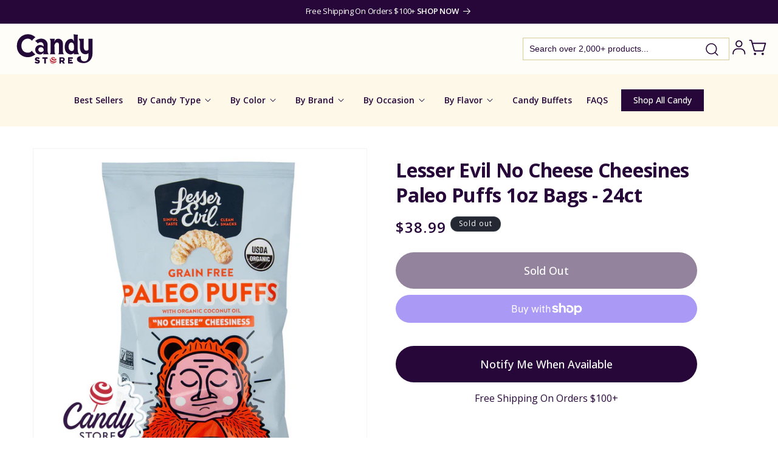

--- FILE ---
content_type: text/html; charset=utf-8
request_url: https://www.candystore.com/products/lesser-evil-no-cheese-cheesines-paleo-puffs
body_size: 69454
content:
<!doctype html>
<html class="no-js" lang="en">
  <head>
    <meta charset="utf-8">
    <meta http-equiv="X-UA-Compatible" content="IE=edge">
    <meta name="viewport" content="width=device-width,initial-scale=1">
    <meta name="theme-color" content="">
    <link rel="canonical" href="https://www.candystore.com/products/lesser-evil-no-cheese-cheesines-paleo-puffs"><link rel="icon" type="image/png" href="//www.candystore.com/cdn/shop/files/favicon-2024.png?crop=center&height=32&v=1721829963&width=32"><link rel="preconnect" href="https://fonts.shopifycdn.com" crossorigin><title>
      Lesser Evil No Cheese Cheesines Paleo Puffs 1oz Bags 24ct - CandyStore.com
</title>

    
      <meta name="description" content="Buy Lesser Evil No Cheese Cheesines Paleo Puffs 1oz Bags and over 4000 candy and snacks at CandyStore.com, the leading online candy and snack store.">
    

    

<meta property="og:site_name" content="CandyStore.com">
<meta property="og:url" content="https://www.candystore.com/products/lesser-evil-no-cheese-cheesines-paleo-puffs">
<meta property="og:title" content="Lesser Evil No Cheese Cheesines Paleo Puffs 1oz Bags 24ct - CandyStore.com">
<meta property="og:type" content="product">
<meta property="og:description" content="Buy Lesser Evil No Cheese Cheesines Paleo Puffs 1oz Bags and over 4000 candy and snacks at CandyStore.com, the leading online candy and snack store."><meta property="og:image" content="http://www.candystore.com/cdn/shop/products/Lesser-Evil-No-Cheese-Cheesines-Paleo-Puffs-1oz-Bags-24ct-CandyStore-com-684.jpg?v=1677153174">
  <meta property="og:image:secure_url" content="https://www.candystore.com/cdn/shop/products/Lesser-Evil-No-Cheese-Cheesines-Paleo-Puffs-1oz-Bags-24ct-CandyStore-com-684.jpg?v=1677153174">
  <meta property="og:image:width" content="1000">
  <meta property="og:image:height" content="1000"><meta property="og:price:amount" content="38.99">
  <meta property="og:price:currency" content="USD"><meta name="twitter:card" content="summary_large_image">
<meta name="twitter:title" content="Lesser Evil No Cheese Cheesines Paleo Puffs 1oz Bags 24ct - CandyStore.com">
<meta name="twitter:description" content="Buy Lesser Evil No Cheese Cheesines Paleo Puffs 1oz Bags and over 4000 candy and snacks at CandyStore.com, the leading online candy and snack store.">


    <script src="//www.candystore.com/cdn/shop/t/52/assets/constants.js?v=58251544750838685771720077656" defer="defer"></script>
    <script src="//www.candystore.com/cdn/shop/t/52/assets/pubsub.js?v=158357773527763999511720077656" defer="defer"></script>
    <script src="//www.candystore.com/cdn/shop/t/52/assets/global.js?v=92634700307018612681720077656" defer="defer"></script><script src="//www.candystore.com/cdn/shop/t/52/assets/animations.js?v=88693664871331136111720077656" defer="defer"></script><script src="//www.candystore.com/cdn/shop/t/52/assets/jquery-2.2.4.min.js?v=28577836119606976961720077656" defer="defer"></script>

    <script>window.performance && window.performance.mark && window.performance.mark('shopify.content_for_header.start');</script><meta name="facebook-domain-verification" content="pf7622gqdayykfsipgbxvbhgohe9p6">
<meta id="shopify-digital-wallet" name="shopify-digital-wallet" content="/61483090107/digital_wallets/dialog">
<meta name="shopify-checkout-api-token" content="14093c294133e1f24acb57df9633d64c">
<meta id="in-context-paypal-metadata" data-shop-id="61483090107" data-venmo-supported="false" data-environment="production" data-locale="en_US" data-paypal-v4="true" data-currency="USD">
<link rel="alternate" type="application/json+oembed" href="https://www.candystore.com/products/lesser-evil-no-cheese-cheesines-paleo-puffs.oembed">
<script async="async" src="/checkouts/internal/preloads.js?locale=en-US"></script>
<link rel="preconnect" href="https://shop.app" crossorigin="anonymous">
<script async="async" src="https://shop.app/checkouts/internal/preloads.js?locale=en-US&shop_id=61483090107" crossorigin="anonymous"></script>
<script id="apple-pay-shop-capabilities" type="application/json">{"shopId":61483090107,"countryCode":"US","currencyCode":"USD","merchantCapabilities":["supports3DS"],"merchantId":"gid:\/\/shopify\/Shop\/61483090107","merchantName":"CandyStore.com","requiredBillingContactFields":["postalAddress","email"],"requiredShippingContactFields":["postalAddress","email"],"shippingType":"shipping","supportedNetworks":["visa","masterCard","amex","discover","elo","jcb"],"total":{"type":"pending","label":"CandyStore.com","amount":"1.00"},"shopifyPaymentsEnabled":true,"supportsSubscriptions":true}</script>
<script id="shopify-features" type="application/json">{"accessToken":"14093c294133e1f24acb57df9633d64c","betas":["rich-media-storefront-analytics"],"domain":"www.candystore.com","predictiveSearch":true,"shopId":61483090107,"locale":"en"}</script>
<script>var Shopify = Shopify || {};
Shopify.shop = "candystore2022.myshopify.com";
Shopify.locale = "en";
Shopify.currency = {"active":"USD","rate":"1.0"};
Shopify.country = "US";
Shopify.theme = {"name":"Unmade - v1.01 Searchanise updates","id":134150717627,"schema_name":"Dawn","schema_version":"13.0.0","theme_store_id":887,"role":"main"};
Shopify.theme.handle = "null";
Shopify.theme.style = {"id":null,"handle":null};
Shopify.cdnHost = "www.candystore.com/cdn";
Shopify.routes = Shopify.routes || {};
Shopify.routes.root = "/";</script>
<script type="module">!function(o){(o.Shopify=o.Shopify||{}).modules=!0}(window);</script>
<script>!function(o){function n(){var o=[];function n(){o.push(Array.prototype.slice.apply(arguments))}return n.q=o,n}var t=o.Shopify=o.Shopify||{};t.loadFeatures=n(),t.autoloadFeatures=n()}(window);</script>
<script>
  window.ShopifyPay = window.ShopifyPay || {};
  window.ShopifyPay.apiHost = "shop.app\/pay";
  window.ShopifyPay.redirectState = null;
</script>
<script id="shop-js-analytics" type="application/json">{"pageType":"product"}</script>
<script defer="defer" async type="module" src="//www.candystore.com/cdn/shopifycloud/shop-js/modules/v2/client.init-shop-cart-sync_BT-GjEfc.en.esm.js"></script>
<script defer="defer" async type="module" src="//www.candystore.com/cdn/shopifycloud/shop-js/modules/v2/chunk.common_D58fp_Oc.esm.js"></script>
<script defer="defer" async type="module" src="//www.candystore.com/cdn/shopifycloud/shop-js/modules/v2/chunk.modal_xMitdFEc.esm.js"></script>
<script type="module">
  await import("//www.candystore.com/cdn/shopifycloud/shop-js/modules/v2/client.init-shop-cart-sync_BT-GjEfc.en.esm.js");
await import("//www.candystore.com/cdn/shopifycloud/shop-js/modules/v2/chunk.common_D58fp_Oc.esm.js");
await import("//www.candystore.com/cdn/shopifycloud/shop-js/modules/v2/chunk.modal_xMitdFEc.esm.js");

  window.Shopify.SignInWithShop?.initShopCartSync?.({"fedCMEnabled":true,"windoidEnabled":true});

</script>
<script>
  window.Shopify = window.Shopify || {};
  if (!window.Shopify.featureAssets) window.Shopify.featureAssets = {};
  window.Shopify.featureAssets['shop-js'] = {"shop-cart-sync":["modules/v2/client.shop-cart-sync_DZOKe7Ll.en.esm.js","modules/v2/chunk.common_D58fp_Oc.esm.js","modules/v2/chunk.modal_xMitdFEc.esm.js"],"init-fed-cm":["modules/v2/client.init-fed-cm_B6oLuCjv.en.esm.js","modules/v2/chunk.common_D58fp_Oc.esm.js","modules/v2/chunk.modal_xMitdFEc.esm.js"],"shop-cash-offers":["modules/v2/client.shop-cash-offers_D2sdYoxE.en.esm.js","modules/v2/chunk.common_D58fp_Oc.esm.js","modules/v2/chunk.modal_xMitdFEc.esm.js"],"shop-login-button":["modules/v2/client.shop-login-button_QeVjl5Y3.en.esm.js","modules/v2/chunk.common_D58fp_Oc.esm.js","modules/v2/chunk.modal_xMitdFEc.esm.js"],"pay-button":["modules/v2/client.pay-button_DXTOsIq6.en.esm.js","modules/v2/chunk.common_D58fp_Oc.esm.js","modules/v2/chunk.modal_xMitdFEc.esm.js"],"shop-button":["modules/v2/client.shop-button_DQZHx9pm.en.esm.js","modules/v2/chunk.common_D58fp_Oc.esm.js","modules/v2/chunk.modal_xMitdFEc.esm.js"],"avatar":["modules/v2/client.avatar_BTnouDA3.en.esm.js"],"init-windoid":["modules/v2/client.init-windoid_CR1B-cfM.en.esm.js","modules/v2/chunk.common_D58fp_Oc.esm.js","modules/v2/chunk.modal_xMitdFEc.esm.js"],"init-shop-for-new-customer-accounts":["modules/v2/client.init-shop-for-new-customer-accounts_C_vY_xzh.en.esm.js","modules/v2/client.shop-login-button_QeVjl5Y3.en.esm.js","modules/v2/chunk.common_D58fp_Oc.esm.js","modules/v2/chunk.modal_xMitdFEc.esm.js"],"init-shop-email-lookup-coordinator":["modules/v2/client.init-shop-email-lookup-coordinator_BI7n9ZSv.en.esm.js","modules/v2/chunk.common_D58fp_Oc.esm.js","modules/v2/chunk.modal_xMitdFEc.esm.js"],"init-shop-cart-sync":["modules/v2/client.init-shop-cart-sync_BT-GjEfc.en.esm.js","modules/v2/chunk.common_D58fp_Oc.esm.js","modules/v2/chunk.modal_xMitdFEc.esm.js"],"shop-toast-manager":["modules/v2/client.shop-toast-manager_DiYdP3xc.en.esm.js","modules/v2/chunk.common_D58fp_Oc.esm.js","modules/v2/chunk.modal_xMitdFEc.esm.js"],"init-customer-accounts":["modules/v2/client.init-customer-accounts_D9ZNqS-Q.en.esm.js","modules/v2/client.shop-login-button_QeVjl5Y3.en.esm.js","modules/v2/chunk.common_D58fp_Oc.esm.js","modules/v2/chunk.modal_xMitdFEc.esm.js"],"init-customer-accounts-sign-up":["modules/v2/client.init-customer-accounts-sign-up_iGw4briv.en.esm.js","modules/v2/client.shop-login-button_QeVjl5Y3.en.esm.js","modules/v2/chunk.common_D58fp_Oc.esm.js","modules/v2/chunk.modal_xMitdFEc.esm.js"],"shop-follow-button":["modules/v2/client.shop-follow-button_CqMgW2wH.en.esm.js","modules/v2/chunk.common_D58fp_Oc.esm.js","modules/v2/chunk.modal_xMitdFEc.esm.js"],"checkout-modal":["modules/v2/client.checkout-modal_xHeaAweL.en.esm.js","modules/v2/chunk.common_D58fp_Oc.esm.js","modules/v2/chunk.modal_xMitdFEc.esm.js"],"shop-login":["modules/v2/client.shop-login_D91U-Q7h.en.esm.js","modules/v2/chunk.common_D58fp_Oc.esm.js","modules/v2/chunk.modal_xMitdFEc.esm.js"],"lead-capture":["modules/v2/client.lead-capture_BJmE1dJe.en.esm.js","modules/v2/chunk.common_D58fp_Oc.esm.js","modules/v2/chunk.modal_xMitdFEc.esm.js"],"payment-terms":["modules/v2/client.payment-terms_Ci9AEqFq.en.esm.js","modules/v2/chunk.common_D58fp_Oc.esm.js","modules/v2/chunk.modal_xMitdFEc.esm.js"]};
</script>
<script>(function() {
  var isLoaded = false;
  function asyncLoad() {
    if (isLoaded) return;
    isLoaded = true;
    var urls = ["https:\/\/d23dclunsivw3h.cloudfront.net\/redirect-app.js?shop=candystore2022.myshopify.com","https:\/\/rio.pwztag.com\/rio.js?shop=candystore2022.myshopify.com","https:\/\/d3ox8tdk614ykk.cloudfront.net\/client_script_min.js?shop=candystore2022.myshopify.com","https:\/\/searchanise-ef84.kxcdn.com\/widgets\/shopify\/init.js?a=2I3z8W8w9k\u0026shop=candystore2022.myshopify.com"];
    for (var i = 0; i < urls.length; i++) {
      var s = document.createElement('script');
      s.type = 'text/javascript';
      s.async = true;
      s.src = urls[i];
      var x = document.getElementsByTagName('script')[0];
      x.parentNode.insertBefore(s, x);
    }
  };
  if(window.attachEvent) {
    window.attachEvent('onload', asyncLoad);
  } else {
    window.addEventListener('load', asyncLoad, false);
  }
})();</script>
<script id="__st">var __st={"a":61483090107,"offset":-18000,"reqid":"59be5b7e-0862-4134-bc28-afd7ab3de97c-1769197948","pageurl":"www.candystore.com\/products\/lesser-evil-no-cheese-cheesines-paleo-puffs","u":"fee586856e34","p":"product","rtyp":"product","rid":7420940845243};</script>
<script>window.ShopifyPaypalV4VisibilityTracking = true;</script>
<script id="captcha-bootstrap">!function(){'use strict';const t='contact',e='account',n='new_comment',o=[[t,t],['blogs',n],['comments',n],[t,'customer']],c=[[e,'customer_login'],[e,'guest_login'],[e,'recover_customer_password'],[e,'create_customer']],r=t=>t.map((([t,e])=>`form[action*='/${t}']:not([data-nocaptcha='true']) input[name='form_type'][value='${e}']`)).join(','),a=t=>()=>t?[...document.querySelectorAll(t)].map((t=>t.form)):[];function s(){const t=[...o],e=r(t);return a(e)}const i='password',u='form_key',d=['recaptcha-v3-token','g-recaptcha-response','h-captcha-response',i],f=()=>{try{return window.sessionStorage}catch{return}},m='__shopify_v',_=t=>t.elements[u];function p(t,e,n=!1){try{const o=window.sessionStorage,c=JSON.parse(o.getItem(e)),{data:r}=function(t){const{data:e,action:n}=t;return t[m]||n?{data:e,action:n}:{data:t,action:n}}(c);for(const[e,n]of Object.entries(r))t.elements[e]&&(t.elements[e].value=n);n&&o.removeItem(e)}catch(o){console.error('form repopulation failed',{error:o})}}const l='form_type',E='cptcha';function T(t){t.dataset[E]=!0}const w=window,h=w.document,L='Shopify',v='ce_forms',y='captcha';let A=!1;((t,e)=>{const n=(g='f06e6c50-85a8-45c8-87d0-21a2b65856fe',I='https://cdn.shopify.com/shopifycloud/storefront-forms-hcaptcha/ce_storefront_forms_captcha_hcaptcha.v1.5.2.iife.js',D={infoText:'Protected by hCaptcha',privacyText:'Privacy',termsText:'Terms'},(t,e,n)=>{const o=w[L][v],c=o.bindForm;if(c)return c(t,g,e,D).then(n);var r;o.q.push([[t,g,e,D],n]),r=I,A||(h.body.append(Object.assign(h.createElement('script'),{id:'captcha-provider',async:!0,src:r})),A=!0)});var g,I,D;w[L]=w[L]||{},w[L][v]=w[L][v]||{},w[L][v].q=[],w[L][y]=w[L][y]||{},w[L][y].protect=function(t,e){n(t,void 0,e),T(t)},Object.freeze(w[L][y]),function(t,e,n,w,h,L){const[v,y,A,g]=function(t,e,n){const i=e?o:[],u=t?c:[],d=[...i,...u],f=r(d),m=r(i),_=r(d.filter((([t,e])=>n.includes(e))));return[a(f),a(m),a(_),s()]}(w,h,L),I=t=>{const e=t.target;return e instanceof HTMLFormElement?e:e&&e.form},D=t=>v().includes(t);t.addEventListener('submit',(t=>{const e=I(t);if(!e)return;const n=D(e)&&!e.dataset.hcaptchaBound&&!e.dataset.recaptchaBound,o=_(e),c=g().includes(e)&&(!o||!o.value);(n||c)&&t.preventDefault(),c&&!n&&(function(t){try{if(!f())return;!function(t){const e=f();if(!e)return;const n=_(t);if(!n)return;const o=n.value;o&&e.removeItem(o)}(t);const e=Array.from(Array(32),(()=>Math.random().toString(36)[2])).join('');!function(t,e){_(t)||t.append(Object.assign(document.createElement('input'),{type:'hidden',name:u})),t.elements[u].value=e}(t,e),function(t,e){const n=f();if(!n)return;const o=[...t.querySelectorAll(`input[type='${i}']`)].map((({name:t})=>t)),c=[...d,...o],r={};for(const[a,s]of new FormData(t).entries())c.includes(a)||(r[a]=s);n.setItem(e,JSON.stringify({[m]:1,action:t.action,data:r}))}(t,e)}catch(e){console.error('failed to persist form',e)}}(e),e.submit())}));const S=(t,e)=>{t&&!t.dataset[E]&&(n(t,e.some((e=>e===t))),T(t))};for(const o of['focusin','change'])t.addEventListener(o,(t=>{const e=I(t);D(e)&&S(e,y())}));const B=e.get('form_key'),M=e.get(l),P=B&&M;t.addEventListener('DOMContentLoaded',(()=>{const t=y();if(P)for(const e of t)e.elements[l].value===M&&p(e,B);[...new Set([...A(),...v().filter((t=>'true'===t.dataset.shopifyCaptcha))])].forEach((e=>S(e,t)))}))}(h,new URLSearchParams(w.location.search),n,t,e,['guest_login'])})(!0,!0)}();</script>
<script integrity="sha256-4kQ18oKyAcykRKYeNunJcIwy7WH5gtpwJnB7kiuLZ1E=" data-source-attribution="shopify.loadfeatures" defer="defer" src="//www.candystore.com/cdn/shopifycloud/storefront/assets/storefront/load_feature-a0a9edcb.js" crossorigin="anonymous"></script>
<script crossorigin="anonymous" defer="defer" src="//www.candystore.com/cdn/shopifycloud/storefront/assets/shopify_pay/storefront-65b4c6d7.js?v=20250812"></script>
<script data-source-attribution="shopify.dynamic_checkout.dynamic.init">var Shopify=Shopify||{};Shopify.PaymentButton=Shopify.PaymentButton||{isStorefrontPortableWallets:!0,init:function(){window.Shopify.PaymentButton.init=function(){};var t=document.createElement("script");t.src="https://www.candystore.com/cdn/shopifycloud/portable-wallets/latest/portable-wallets.en.js",t.type="module",document.head.appendChild(t)}};
</script>
<script data-source-attribution="shopify.dynamic_checkout.buyer_consent">
  function portableWalletsHideBuyerConsent(e){var t=document.getElementById("shopify-buyer-consent"),n=document.getElementById("shopify-subscription-policy-button");t&&n&&(t.classList.add("hidden"),t.setAttribute("aria-hidden","true"),n.removeEventListener("click",e))}function portableWalletsShowBuyerConsent(e){var t=document.getElementById("shopify-buyer-consent"),n=document.getElementById("shopify-subscription-policy-button");t&&n&&(t.classList.remove("hidden"),t.removeAttribute("aria-hidden"),n.addEventListener("click",e))}window.Shopify?.PaymentButton&&(window.Shopify.PaymentButton.hideBuyerConsent=portableWalletsHideBuyerConsent,window.Shopify.PaymentButton.showBuyerConsent=portableWalletsShowBuyerConsent);
</script>
<script>
  function portableWalletsCleanup(e){e&&e.src&&console.error("Failed to load portable wallets script "+e.src);var t=document.querySelectorAll("shopify-accelerated-checkout .shopify-payment-button__skeleton, shopify-accelerated-checkout-cart .wallet-cart-button__skeleton"),e=document.getElementById("shopify-buyer-consent");for(let e=0;e<t.length;e++)t[e].remove();e&&e.remove()}function portableWalletsNotLoadedAsModule(e){e instanceof ErrorEvent&&"string"==typeof e.message&&e.message.includes("import.meta")&&"string"==typeof e.filename&&e.filename.includes("portable-wallets")&&(window.removeEventListener("error",portableWalletsNotLoadedAsModule),window.Shopify.PaymentButton.failedToLoad=e,"loading"===document.readyState?document.addEventListener("DOMContentLoaded",window.Shopify.PaymentButton.init):window.Shopify.PaymentButton.init())}window.addEventListener("error",portableWalletsNotLoadedAsModule);
</script>

<script type="module" src="https://www.candystore.com/cdn/shopifycloud/portable-wallets/latest/portable-wallets.en.js" onError="portableWalletsCleanup(this)" crossorigin="anonymous"></script>
<script nomodule>
  document.addEventListener("DOMContentLoaded", portableWalletsCleanup);
</script>

<link id="shopify-accelerated-checkout-styles" rel="stylesheet" media="screen" href="https://www.candystore.com/cdn/shopifycloud/portable-wallets/latest/accelerated-checkout-backwards-compat.css" crossorigin="anonymous">
<style id="shopify-accelerated-checkout-cart">
        #shopify-buyer-consent {
  margin-top: 1em;
  display: inline-block;
  width: 100%;
}

#shopify-buyer-consent.hidden {
  display: none;
}

#shopify-subscription-policy-button {
  background: none;
  border: none;
  padding: 0;
  text-decoration: underline;
  font-size: inherit;
  cursor: pointer;
}

#shopify-subscription-policy-button::before {
  box-shadow: none;
}

      </style>
<script id="sections-script" data-sections="header" defer="defer" src="//www.candystore.com/cdn/shop/t/52/compiled_assets/scripts.js?v=11981"></script>
<script>window.performance && window.performance.mark && window.performance.mark('shopify.content_for_header.end');</script>
<!-- Google Tag Manager -->
<script>(function(w,d,s,l,i){w[l]=w[l]||[];w[l].push({'gtm.start':
new Date().getTime(),event:'gtm.js'});var f=d.getElementsByTagName(s)[0],
j=d.createElement(s),dl=l!='dataLayer'?'&l='+l:'';j.async=true;j.src=
'https://www.googletagmanager.com/gtm.js?id='+i+dl;f.parentNode.insertBefore(j,f);
})(window,document,'script','dataLayer','GTM-N3C2CDM');</script>
<!-- End Google Tag Manager -->

    <style data-shopify>
      @font-face {
  font-family: "Open Sans";
  font-weight: 400;
  font-style: normal;
  font-display: swap;
  src: url("//www.candystore.com/cdn/fonts/open_sans/opensans_n4.c32e4d4eca5273f6d4ee95ddf54b5bbb75fc9b61.woff2") format("woff2"),
       url("//www.candystore.com/cdn/fonts/open_sans/opensans_n4.5f3406f8d94162b37bfa232b486ac93ee892406d.woff") format("woff");
}

      @font-face {
  font-family: "Open Sans";
  font-weight: 700;
  font-style: normal;
  font-display: swap;
  src: url("//www.candystore.com/cdn/fonts/open_sans/opensans_n7.a9393be1574ea8606c68f4441806b2711d0d13e4.woff2") format("woff2"),
       url("//www.candystore.com/cdn/fonts/open_sans/opensans_n7.7b8af34a6ebf52beb1a4c1d8c73ad6910ec2e553.woff") format("woff");
}

      @font-face {
  font-family: "Open Sans";
  font-weight: 400;
  font-style: italic;
  font-display: swap;
  src: url("//www.candystore.com/cdn/fonts/open_sans/opensans_i4.6f1d45f7a46916cc95c694aab32ecbf7509cbf33.woff2") format("woff2"),
       url("//www.candystore.com/cdn/fonts/open_sans/opensans_i4.4efaa52d5a57aa9a57c1556cc2b7465d18839daa.woff") format("woff");
}

      @font-face {
  font-family: "Open Sans";
  font-weight: 700;
  font-style: italic;
  font-display: swap;
  src: url("//www.candystore.com/cdn/fonts/open_sans/opensans_i7.916ced2e2ce15f7fcd95d196601a15e7b89ee9a4.woff2") format("woff2"),
       url("//www.candystore.com/cdn/fonts/open_sans/opensans_i7.99a9cff8c86ea65461de497ade3d515a98f8b32a.woff") format("woff");
}

      @font-face {
  font-family: "Open Sans";
  font-weight: 700;
  font-style: normal;
  font-display: swap;
  src: url("//www.candystore.com/cdn/fonts/open_sans/opensans_n7.a9393be1574ea8606c68f4441806b2711d0d13e4.woff2") format("woff2"),
       url("//www.candystore.com/cdn/fonts/open_sans/opensans_n7.7b8af34a6ebf52beb1a4c1d8c73ad6910ec2e553.woff") format("woff");
}


      
        :root,
        .color-scheme-1 {
          --color-background: 255,255,255;
        
          --gradient-background: #ffffff;
        

        
        --color-brand-primary: #270739;
        --color-brand-secondary: #FDF8E7;
        --color-brand-bg-secondary: #FFF8DE;
        --color-brand-bg-inputs: #ECECEC;
        --color-brand-purple-secondary: #9A6DB4;
        --color-foreground: 18,18,18;
        --color-background-contrast: 191,191,191;
        --color-shadow: 18,18,18;
        --color-button: 18,18,18;
        --color-button-text: 255,255,255;
        --color-secondary-button: 255,255,255;
        --color-secondary-button-text: 18,18,18;
        --color-link: 18,18,18;
        --color-badge-foreground: 18,18,18;
        --color-badge-background: 255,255,255;
        --color-badge-border: 18,18,18;
        --payment-terms-background-color: rgb(255 255 255);
      }
      
        
        .color-scheme-2 {
          --color-background: 243,243,243;
        
          --gradient-background: #f3f3f3;
        

        
        --color-brand-primary: #270739;
        --color-brand-secondary: #FDF8E7;
        --color-brand-bg-secondary: #FFF8DE;
        --color-brand-bg-inputs: #ECECEC;
        --color-brand-purple-secondary: #9A6DB4;
        --color-foreground: 18,18,18;
        --color-background-contrast: 179,179,179;
        --color-shadow: 18,18,18;
        --color-button: 18,18,18;
        --color-button-text: 243,243,243;
        --color-secondary-button: 243,243,243;
        --color-secondary-button-text: 18,18,18;
        --color-link: 18,18,18;
        --color-badge-foreground: 18,18,18;
        --color-badge-background: 243,243,243;
        --color-badge-border: 18,18,18;
        --payment-terms-background-color: rgb(243 243 243);
      }
      
        
        .color-scheme-3 {
          --color-background: 36,40,51;
        
          --gradient-background: #242833;
        

        
        --color-brand-primary: #270739;
        --color-brand-secondary: #FDF8E7;
        --color-brand-bg-secondary: #FFF8DE;
        --color-brand-bg-inputs: #ECECEC;
        --color-brand-purple-secondary: #9A6DB4;
        --color-foreground: 255,255,255;
        --color-background-contrast: 47,52,66;
        --color-shadow: 18,18,18;
        --color-button: 255,255,255;
        --color-button-text: 0,0,0;
        --color-secondary-button: 36,40,51;
        --color-secondary-button-text: 255,255,255;
        --color-link: 255,255,255;
        --color-badge-foreground: 255,255,255;
        --color-badge-background: 36,40,51;
        --color-badge-border: 255,255,255;
        --payment-terms-background-color: rgb(36 40 51);
      }
      
        
        .color-scheme-4 {
          --color-background: 18,18,18;
        
          --gradient-background: #121212;
        

        
        --color-brand-primary: #270739;
        --color-brand-secondary: #FDF8E7;
        --color-brand-bg-secondary: #FFF8DE;
        --color-brand-bg-inputs: #ECECEC;
        --color-brand-purple-secondary: #9A6DB4;
        --color-foreground: 255,255,255;
        --color-background-contrast: 146,146,146;
        --color-shadow: 18,18,18;
        --color-button: 255,255,255;
        --color-button-text: 18,18,18;
        --color-secondary-button: 18,18,18;
        --color-secondary-button-text: 255,255,255;
        --color-link: 255,255,255;
        --color-badge-foreground: 255,255,255;
        --color-badge-background: 18,18,18;
        --color-badge-border: 255,255,255;
        --payment-terms-background-color: rgb(18 18 18);
      }
      
        
        .color-scheme-5 {
          --color-background: 51,79,180;
        
          --gradient-background: #334fb4;
        

        
        --color-brand-primary: #270739;
        --color-brand-secondary: #FDF8E7;
        --color-brand-bg-secondary: #FFF8DE;
        --color-brand-bg-inputs: #ECECEC;
        --color-brand-purple-secondary: #9A6DB4;
        --color-foreground: 255,255,255;
        --color-background-contrast: 23,35,81;
        --color-shadow: 18,18,18;
        --color-button: 255,255,255;
        --color-button-text: 51,79,180;
        --color-secondary-button: 51,79,180;
        --color-secondary-button-text: 255,255,255;
        --color-link: 255,255,255;
        --color-badge-foreground: 255,255,255;
        --color-badge-background: 51,79,180;
        --color-badge-border: 255,255,255;
        --payment-terms-background-color: rgb(51 79 180);
      }
      
        
        .color-scheme-56bcdfef-0c2d-4412-91ed-d97bc65054e1 {
          --color-background: 255,253,247;
        
          --gradient-background: #fffdf7;
        

        
        --color-brand-primary: #270739;
        --color-brand-secondary: #FDF8E7;
        --color-brand-bg-secondary: #FFF8DE;
        --color-brand-bg-inputs: #ECECEC;
        --color-brand-purple-secondary: #9A6DB4;
        --color-foreground: 39,7,57;
        --color-background-contrast: 255,221,120;
        --color-shadow: 18,18,18;
        --color-button: 39,7,57;
        --color-button-text: 255,255,255;
        --color-secondary-button: 255,253,247;
        --color-secondary-button-text: 18,18,18;
        --color-link: 18,18,18;
        --color-badge-foreground: 39,7,57;
        --color-badge-background: 255,253,247;
        --color-badge-border: 39,7,57;
        --payment-terms-background-color: rgb(255 253 247);
      }
      
        
        .color-scheme-e1391f09-7ba5-4de2-93d5-53e99db84d01 {
          --color-background: 39,7,57;
        
          --gradient-background: #270739;
        

        
        --color-brand-primary: #270739;
        --color-brand-secondary: #FDF8E7;
        --color-brand-bg-secondary: #FFF8DE;
        --color-brand-bg-inputs: #ECECEC;
        --color-brand-purple-secondary: #9A6DB4;
        --color-foreground: 255,255,255;
        --color-background-contrast: 180,85,234;
        --color-shadow: 18,18,18;
        --color-button: 18,18,18;
        --color-button-text: 255,255,255;
        --color-secondary-button: 39,7,57;
        --color-secondary-button-text: 18,18,18;
        --color-link: 18,18,18;
        --color-badge-foreground: 255,255,255;
        --color-badge-background: 39,7,57;
        --color-badge-border: 255,255,255;
        --payment-terms-background-color: rgb(39 7 57);
      }
      
        
        .color-scheme-add6ba27-b375-43aa-8155-70ebef270b6d {
          --color-background: 255,255,255;
        
          --gradient-background: #ffffff;
        

        
        --color-brand-primary: #270739;
        --color-brand-secondary: #FDF8E7;
        --color-brand-bg-secondary: #FFF8DE;
        --color-brand-bg-inputs: #ECECEC;
        --color-brand-purple-secondary: #9A6DB4;
        --color-foreground: 39,7,57;
        --color-background-contrast: 191,191,191;
        --color-shadow: 18,18,18;
        --color-button: 39,7,57;
        --color-button-text: 255,255,255;
        --color-secondary-button: 255,255,255;
        --color-secondary-button-text: 18,18,18;
        --color-link: 18,18,18;
        --color-badge-foreground: 39,7,57;
        --color-badge-background: 255,255,255;
        --color-badge-border: 39,7,57;
        --payment-terms-background-color: rgb(255 255 255);
      }
      
        
        .color-scheme-7b6a0ce1-739c-4348-9f6e-01bca1905568 {
          --color-background: 253,248,231;
        
          --gradient-background: #fdf8e7;
        

        
        --color-brand-primary: #270739;
        --color-brand-secondary: #FDF8E7;
        --color-brand-bg-secondary: #FFF8DE;
        --color-brand-bg-inputs: #ECECEC;
        --color-brand-purple-secondary: #9A6DB4;
        --color-foreground: 39,7,57;
        --color-background-contrast: 243,214,113;
        --color-shadow: 18,18,18;
        --color-button: 18,18,18;
        --color-button-text: 255,255,255;
        --color-secondary-button: 253,248,231;
        --color-secondary-button-text: 18,18,18;
        --color-link: 18,18,18;
        --color-badge-foreground: 39,7,57;
        --color-badge-background: 253,248,231;
        --color-badge-border: 39,7,57;
        --payment-terms-background-color: rgb(253 248 231);
      }
      
        
        .color-scheme-afc6b36b-8994-4e3b-b4fc-afc4a1772274 {
          --color-background: 250,247,252;
        
          --gradient-background: #faf7fc;
        

        
        --color-brand-primary: #270739;
        --color-brand-secondary: #FDF8E7;
        --color-brand-bg-secondary: #FFF8DE;
        --color-brand-bg-inputs: #ECECEC;
        --color-brand-purple-secondary: #9A6DB4;
        --color-foreground: 39,7,57;
        --color-background-contrast: 192,154,217;
        --color-shadow: 18,18,18;
        --color-button: 18,18,18;
        --color-button-text: 255,255,255;
        --color-secondary-button: 250,247,252;
        --color-secondary-button-text: 18,18,18;
        --color-link: 18,18,18;
        --color-badge-foreground: 39,7,57;
        --color-badge-background: 250,247,252;
        --color-badge-border: 39,7,57;
        --payment-terms-background-color: rgb(250 247 252);
      }
      
        
        .color-scheme-6300b125-d666-4b32-9ed6-91ca1e98b0f3 {
          --color-background: 133,96,154;
        
          --gradient-background: #85609a;
        

        
        --color-brand-primary: #270739;
        --color-brand-secondary: #FDF8E7;
        --color-brand-bg-secondary: #FFF8DE;
        --color-brand-bg-inputs: #ECECEC;
        --color-brand-purple-secondary: #9A6DB4;
        --color-foreground: 255,253,247;
        --color-background-contrast: 65,47,75;
        --color-shadow: 18,18,18;
        --color-button: 18,18,18;
        --color-button-text: 255,255,255;
        --color-secondary-button: 133,96,154;
        --color-secondary-button-text: 18,18,18;
        --color-link: 18,18,18;
        --color-badge-foreground: 255,253,247;
        --color-badge-background: 133,96,154;
        --color-badge-border: 255,253,247;
        --payment-terms-background-color: rgb(133 96 154);
      }
      

      body, .color-scheme-1, .color-scheme-2, .color-scheme-3, .color-scheme-4, .color-scheme-5, .color-scheme-56bcdfef-0c2d-4412-91ed-d97bc65054e1, .color-scheme-e1391f09-7ba5-4de2-93d5-53e99db84d01, .color-scheme-add6ba27-b375-43aa-8155-70ebef270b6d, .color-scheme-7b6a0ce1-739c-4348-9f6e-01bca1905568, .color-scheme-afc6b36b-8994-4e3b-b4fc-afc4a1772274, .color-scheme-6300b125-d666-4b32-9ed6-91ca1e98b0f3 {
        color: var(--color-brand-primary);
        background-color: rgb(var(--color-background));
      }

      :root {
        --font-body-family: "Open Sans", sans-serif;
        --font-body-style: normal;
        --font-body-weight: 400;
        --font-body-weight-bold: 700;

        --font-heading-family: "Open Sans", sans-serif;
        --font-heading-style: normal;
        --font-heading-weight: 700;

        --font-body-scale: 1.0;
        --font-heading-scale: 1.0;

        --media-padding: px;
        --media-border-opacity: 0.05;
        --media-border-width: 1px;
        --media-radius: 0px;
        --media-shadow-opacity: 0.0;
        --media-shadow-horizontal-offset: 0px;
        --media-shadow-vertical-offset: 4px;
        --media-shadow-blur-radius: 5px;
        --media-shadow-visible: 0;

        --page-width: 140rem;
        --page-width-margin: 0rem;

        --product-card-image-padding: 0.0rem;
        --product-card-corner-radius: 0.0rem;
        --product-card-text-alignment: left;
        --product-card-border-width: 0.0rem;
        --product-card-border-opacity: 0.1;
        --product-card-shadow-opacity: 0.0;
        --product-card-shadow-visible: 0;
        --product-card-shadow-horizontal-offset: 0.0rem;
        --product-card-shadow-vertical-offset: 0.4rem;
        --product-card-shadow-blur-radius: 0.5rem;

        --collection-card-image-padding: 0.0rem;
        --collection-card-corner-radius: 0.0rem;
        --collection-card-text-alignment: left;
        --collection-card-border-width: 0.0rem;
        --collection-card-border-opacity: 0.1;
        --collection-card-shadow-opacity: 0.0;
        --collection-card-shadow-visible: 0;
        --collection-card-shadow-horizontal-offset: 0.0rem;
        --collection-card-shadow-vertical-offset: 0.4rem;
        --collection-card-shadow-blur-radius: 0.5rem;

        --blog-card-image-padding: 0.0rem;
        --blog-card-corner-radius: 0.0rem;
        --blog-card-text-alignment: left;
        --blog-card-border-width: 0.0rem;
        --blog-card-border-opacity: 0.1;
        --blog-card-shadow-opacity: 0.0;
        --blog-card-shadow-visible: 0;
        --blog-card-shadow-horizontal-offset: 0.0rem;
        --blog-card-shadow-vertical-offset: 0.4rem;
        --blog-card-shadow-blur-radius: 0.5rem;

        --badge-corner-radius: 4.0rem;

        --popup-border-width: 1px;
        --popup-border-opacity: 0.1;
        --popup-corner-radius: 0px;
        --popup-shadow-opacity: 0.05;
        --popup-shadow-horizontal-offset: 0px;
        --popup-shadow-vertical-offset: 4px;
        --popup-shadow-blur-radius: 5px;

        --drawer-border-width: 1px;
        --drawer-border-opacity: 0.1;
        --drawer-shadow-opacity: 0.0;
        --drawer-shadow-horizontal-offset: 0px;
        --drawer-shadow-vertical-offset: 4px;
        --drawer-shadow-blur-radius: 5px;

        --spacing-sections-desktop: 0px;
        --spacing-sections-mobile: 0px;

        --grid-desktop-vertical-spacing: 40px;
        --grid-desktop-horizontal-spacing: 28px;
        --grid-mobile-vertical-spacing: 20px;
        --grid-mobile-horizontal-spacing: 19px;

        --text-boxes-border-opacity: 0.1;
        --text-boxes-border-width: 0px;
        --text-boxes-radius: 0px;
        --text-boxes-shadow-opacity: 0.0;
        --text-boxes-shadow-visible: 0;
        --text-boxes-shadow-horizontal-offset: 0px;
        --text-boxes-shadow-vertical-offset: 4px;
        --text-boxes-shadow-blur-radius: 5px;

        --buttons-radius: 30px;
        --buttons-radius-outset: 36px;
        --buttons-border-width: 6px;
        --buttons-border-opacity: 1.0;
        --buttons-shadow-opacity: 0.0;
        --buttons-shadow-visible: 0;
        --buttons-shadow-horizontal-offset: 0px;
        --buttons-shadow-vertical-offset: 4px;
        --buttons-shadow-blur-radius: 5px;
        --buttons-border-offset: 0.3px;

        --inputs-radius: 6px;
        --inputs-border-width: 0px;
        --inputs-border-opacity: 0.55;
        --inputs-shadow-opacity: 0.0;
        --inputs-shadow-horizontal-offset: 0px;
        --inputs-margin-offset: 0px;
        --inputs-shadow-vertical-offset: 4px;
        --inputs-shadow-blur-radius: 5px;
        --inputs-radius-outset: 6px;

        --variant-pills-radius: 30px;
        --variant-pills-border-width: 1px;
        --variant-pills-border-opacity: 0.55;
        --variant-pills-shadow-opacity: 0.0;
        --variant-pills-shadow-horizontal-offset: 0px;
        --variant-pills-shadow-vertical-offset: 4px;
        --variant-pills-shadow-blur-radius: 5px;
      }

      *,
      *::before,
      *::after {
        box-sizing: inherit;
      }

      html {
        box-sizing: border-box;
        font-size: calc(var(--font-body-scale) * 62.5%);
        height: 100%;
      }

      body {
        display: grid;
        grid-template-rows: auto auto 1fr auto;
        grid-template-columns: 100%;
        min-height: 100%;
        margin: 0;
        font-size: 1.5rem;
        line-height: calc(1 + 0.8 / var(--font-body-scale));
        font-family: var(--font-body-family);
        font-style: var(--font-body-style);
        font-weight: var(--font-body-weight);
      }

      @media screen and (min-width: 750px) {
        body {
          font-size: 1.6rem;
        }
      }
    </style>

    <link href="//www.candystore.com/cdn/shop/t/52/assets/base.css?v=65420107719752949961720077656" rel="stylesheet" type="text/css" media="all" />

    <style>
      @font-face {
        font-family: "icons";
        src: url('//www.candystore.com/cdn/shop/t/52/assets/icons.eot?v=33902244105998435981720077656');
        src: url('//www.candystore.com/cdn/shop/t/52/assets/icons.eot?v=33902244105998435981720077656#iefix') format("embedded-opentype"), url('//www.candystore.com/cdn/shop/t/52/assets/icons.woff?v=159737922959752215011720077656') format("woff"), url('//www.candystore.com/cdn/shop/t/52/assets/icons.ttf?v=54738320333012578101720077656') format("truetype"), url('//www.candystore.com/cdn/shop/t/52/assets/icons.svg?v=83677640591496041591720077656#timber-icons') format("svg");
        font-weight: normal;
        font-style: normal;
      }
    </style><link rel="preload" as="font" href="//www.candystore.com/cdn/fonts/open_sans/opensans_n4.c32e4d4eca5273f6d4ee95ddf54b5bbb75fc9b61.woff2" type="font/woff2" crossorigin><link rel="preload" as="font" href="//www.candystore.com/cdn/fonts/open_sans/opensans_n7.a9393be1574ea8606c68f4441806b2711d0d13e4.woff2" type="font/woff2" crossorigin><link
        rel="stylesheet"
        href="//www.candystore.com/cdn/shop/t/52/assets/component-predictive-search.css?v=118923337488134913561720077656"
        media="print"
        onload="this.media='all'"
      ><script>
      document.documentElement.className = document.documentElement.className.replace('no-js', 'js');
      if (Shopify.designMode) {
        document.documentElement.classList.add('shopify-design-mode');
      }
    </script>
  <!-- BEGIN app block: shopify://apps/klaviyo-email-marketing-sms/blocks/klaviyo-onsite-embed/2632fe16-c075-4321-a88b-50b567f42507 -->












  <script async src="https://static.klaviyo.com/onsite/js/MqrEEH/klaviyo.js?company_id=MqrEEH"></script>
  <script>!function(){if(!window.klaviyo){window._klOnsite=window._klOnsite||[];try{window.klaviyo=new Proxy({},{get:function(n,i){return"push"===i?function(){var n;(n=window._klOnsite).push.apply(n,arguments)}:function(){for(var n=arguments.length,o=new Array(n),w=0;w<n;w++)o[w]=arguments[w];var t="function"==typeof o[o.length-1]?o.pop():void 0,e=new Promise((function(n){window._klOnsite.push([i].concat(o,[function(i){t&&t(i),n(i)}]))}));return e}}})}catch(n){window.klaviyo=window.klaviyo||[],window.klaviyo.push=function(){var n;(n=window._klOnsite).push.apply(n,arguments)}}}}();</script>

  
    <script id="viewed_product">
      if (item == null) {
        var _learnq = _learnq || [];

        var MetafieldReviews = null
        var MetafieldYotpoRating = null
        var MetafieldYotpoCount = null
        var MetafieldLooxRating = null
        var MetafieldLooxCount = null
        var okendoProduct = null
        var okendoProductReviewCount = null
        var okendoProductReviewAverageValue = null
        try {
          // The following fields are used for Customer Hub recently viewed in order to add reviews.
          // This information is not part of __kla_viewed. Instead, it is part of __kla_viewed_reviewed_items
          MetafieldReviews = {};
          MetafieldYotpoRating = null
          MetafieldYotpoCount = null
          MetafieldLooxRating = null
          MetafieldLooxCount = null

          okendoProduct = null
          // If the okendo metafield is not legacy, it will error, which then requires the new json formatted data
          if (okendoProduct && 'error' in okendoProduct) {
            okendoProduct = null
          }
          okendoProductReviewCount = okendoProduct ? okendoProduct.reviewCount : null
          okendoProductReviewAverageValue = okendoProduct ? okendoProduct.reviewAverageValue : null
        } catch (error) {
          console.error('Error in Klaviyo onsite reviews tracking:', error);
        }

        var item = {
          Name: "Lesser Evil No Cheese Cheesines Paleo Puffs 1oz Bags - 24ct",
          ProductID: 7420940845243,
          Categories: ["Everything We Got"],
          ImageURL: "https://www.candystore.com/cdn/shop/products/Lesser-Evil-No-Cheese-Cheesines-Paleo-Puffs-1oz-Bags-24ct-CandyStore-com-684_grande.jpg?v=1677153174",
          URL: "https://www.candystore.com/products/lesser-evil-no-cheese-cheesines-paleo-puffs",
          Brand: "Lesser Evil",
          Price: "$38.99",
          Value: "38.99",
          CompareAtPrice: "$0.00"
        };
        _learnq.push(['track', 'Viewed Product', item]);
        _learnq.push(['trackViewedItem', {
          Title: item.Name,
          ItemId: item.ProductID,
          Categories: item.Categories,
          ImageUrl: item.ImageURL,
          Url: item.URL,
          Metadata: {
            Brand: item.Brand,
            Price: item.Price,
            Value: item.Value,
            CompareAtPrice: item.CompareAtPrice
          },
          metafields:{
            reviews: MetafieldReviews,
            yotpo:{
              rating: MetafieldYotpoRating,
              count: MetafieldYotpoCount,
            },
            loox:{
              rating: MetafieldLooxRating,
              count: MetafieldLooxCount,
            },
            okendo: {
              rating: okendoProductReviewAverageValue,
              count: okendoProductReviewCount,
            }
          }
        }]);
      }
    </script>
  




  <script>
    window.klaviyoReviewsProductDesignMode = false
  </script>







<!-- END app block --><link href="https://monorail-edge.shopifysvc.com" rel="dns-prefetch">
<script>(function(){if ("sendBeacon" in navigator && "performance" in window) {try {var session_token_from_headers = performance.getEntriesByType('navigation')[0].serverTiming.find(x => x.name == '_s').description;} catch {var session_token_from_headers = undefined;}var session_cookie_matches = document.cookie.match(/_shopify_s=([^;]*)/);var session_token_from_cookie = session_cookie_matches && session_cookie_matches.length === 2 ? session_cookie_matches[1] : "";var session_token = session_token_from_headers || session_token_from_cookie || "";function handle_abandonment_event(e) {var entries = performance.getEntries().filter(function(entry) {return /monorail-edge.shopifysvc.com/.test(entry.name);});if (!window.abandonment_tracked && entries.length === 0) {window.abandonment_tracked = true;var currentMs = Date.now();var navigation_start = performance.timing.navigationStart;var payload = {shop_id: 61483090107,url: window.location.href,navigation_start,duration: currentMs - navigation_start,session_token,page_type: "product"};window.navigator.sendBeacon("https://monorail-edge.shopifysvc.com/v1/produce", JSON.stringify({schema_id: "online_store_buyer_site_abandonment/1.1",payload: payload,metadata: {event_created_at_ms: currentMs,event_sent_at_ms: currentMs}}));}}window.addEventListener('pagehide', handle_abandonment_event);}}());</script>
<script id="web-pixels-manager-setup">(function e(e,d,r,n,o){if(void 0===o&&(o={}),!Boolean(null===(a=null===(i=window.Shopify)||void 0===i?void 0:i.analytics)||void 0===a?void 0:a.replayQueue)){var i,a;window.Shopify=window.Shopify||{};var t=window.Shopify;t.analytics=t.analytics||{};var s=t.analytics;s.replayQueue=[],s.publish=function(e,d,r){return s.replayQueue.push([e,d,r]),!0};try{self.performance.mark("wpm:start")}catch(e){}var l=function(){var e={modern:/Edge?\/(1{2}[4-9]|1[2-9]\d|[2-9]\d{2}|\d{4,})\.\d+(\.\d+|)|Firefox\/(1{2}[4-9]|1[2-9]\d|[2-9]\d{2}|\d{4,})\.\d+(\.\d+|)|Chrom(ium|e)\/(9{2}|\d{3,})\.\d+(\.\d+|)|(Maci|X1{2}).+ Version\/(15\.\d+|(1[6-9]|[2-9]\d|\d{3,})\.\d+)([,.]\d+|)( \(\w+\)|)( Mobile\/\w+|) Safari\/|Chrome.+OPR\/(9{2}|\d{3,})\.\d+\.\d+|(CPU[ +]OS|iPhone[ +]OS|CPU[ +]iPhone|CPU IPhone OS|CPU iPad OS)[ +]+(15[._]\d+|(1[6-9]|[2-9]\d|\d{3,})[._]\d+)([._]\d+|)|Android:?[ /-](13[3-9]|1[4-9]\d|[2-9]\d{2}|\d{4,})(\.\d+|)(\.\d+|)|Android.+Firefox\/(13[5-9]|1[4-9]\d|[2-9]\d{2}|\d{4,})\.\d+(\.\d+|)|Android.+Chrom(ium|e)\/(13[3-9]|1[4-9]\d|[2-9]\d{2}|\d{4,})\.\d+(\.\d+|)|SamsungBrowser\/([2-9]\d|\d{3,})\.\d+/,legacy:/Edge?\/(1[6-9]|[2-9]\d|\d{3,})\.\d+(\.\d+|)|Firefox\/(5[4-9]|[6-9]\d|\d{3,})\.\d+(\.\d+|)|Chrom(ium|e)\/(5[1-9]|[6-9]\d|\d{3,})\.\d+(\.\d+|)([\d.]+$|.*Safari\/(?![\d.]+ Edge\/[\d.]+$))|(Maci|X1{2}).+ Version\/(10\.\d+|(1[1-9]|[2-9]\d|\d{3,})\.\d+)([,.]\d+|)( \(\w+\)|)( Mobile\/\w+|) Safari\/|Chrome.+OPR\/(3[89]|[4-9]\d|\d{3,})\.\d+\.\d+|(CPU[ +]OS|iPhone[ +]OS|CPU[ +]iPhone|CPU IPhone OS|CPU iPad OS)[ +]+(10[._]\d+|(1[1-9]|[2-9]\d|\d{3,})[._]\d+)([._]\d+|)|Android:?[ /-](13[3-9]|1[4-9]\d|[2-9]\d{2}|\d{4,})(\.\d+|)(\.\d+|)|Mobile Safari.+OPR\/([89]\d|\d{3,})\.\d+\.\d+|Android.+Firefox\/(13[5-9]|1[4-9]\d|[2-9]\d{2}|\d{4,})\.\d+(\.\d+|)|Android.+Chrom(ium|e)\/(13[3-9]|1[4-9]\d|[2-9]\d{2}|\d{4,})\.\d+(\.\d+|)|Android.+(UC? ?Browser|UCWEB|U3)[ /]?(15\.([5-9]|\d{2,})|(1[6-9]|[2-9]\d|\d{3,})\.\d+)\.\d+|SamsungBrowser\/(5\.\d+|([6-9]|\d{2,})\.\d+)|Android.+MQ{2}Browser\/(14(\.(9|\d{2,})|)|(1[5-9]|[2-9]\d|\d{3,})(\.\d+|))(\.\d+|)|K[Aa][Ii]OS\/(3\.\d+|([4-9]|\d{2,})\.\d+)(\.\d+|)/},d=e.modern,r=e.legacy,n=navigator.userAgent;return n.match(d)?"modern":n.match(r)?"legacy":"unknown"}(),u="modern"===l?"modern":"legacy",c=(null!=n?n:{modern:"",legacy:""})[u],f=function(e){return[e.baseUrl,"/wpm","/b",e.hashVersion,"modern"===e.buildTarget?"m":"l",".js"].join("")}({baseUrl:d,hashVersion:r,buildTarget:u}),m=function(e){var d=e.version,r=e.bundleTarget,n=e.surface,o=e.pageUrl,i=e.monorailEndpoint;return{emit:function(e){var a=e.status,t=e.errorMsg,s=(new Date).getTime(),l=JSON.stringify({metadata:{event_sent_at_ms:s},events:[{schema_id:"web_pixels_manager_load/3.1",payload:{version:d,bundle_target:r,page_url:o,status:a,surface:n,error_msg:t},metadata:{event_created_at_ms:s}}]});if(!i)return console&&console.warn&&console.warn("[Web Pixels Manager] No Monorail endpoint provided, skipping logging."),!1;try{return self.navigator.sendBeacon.bind(self.navigator)(i,l)}catch(e){}var u=new XMLHttpRequest;try{return u.open("POST",i,!0),u.setRequestHeader("Content-Type","text/plain"),u.send(l),!0}catch(e){return console&&console.warn&&console.warn("[Web Pixels Manager] Got an unhandled error while logging to Monorail."),!1}}}}({version:r,bundleTarget:l,surface:e.surface,pageUrl:self.location.href,monorailEndpoint:e.monorailEndpoint});try{o.browserTarget=l,function(e){var d=e.src,r=e.async,n=void 0===r||r,o=e.onload,i=e.onerror,a=e.sri,t=e.scriptDataAttributes,s=void 0===t?{}:t,l=document.createElement("script"),u=document.querySelector("head"),c=document.querySelector("body");if(l.async=n,l.src=d,a&&(l.integrity=a,l.crossOrigin="anonymous"),s)for(var f in s)if(Object.prototype.hasOwnProperty.call(s,f))try{l.dataset[f]=s[f]}catch(e){}if(o&&l.addEventListener("load",o),i&&l.addEventListener("error",i),u)u.appendChild(l);else{if(!c)throw new Error("Did not find a head or body element to append the script");c.appendChild(l)}}({src:f,async:!0,onload:function(){if(!function(){var e,d;return Boolean(null===(d=null===(e=window.Shopify)||void 0===e?void 0:e.analytics)||void 0===d?void 0:d.initialized)}()){var d=window.webPixelsManager.init(e)||void 0;if(d){var r=window.Shopify.analytics;r.replayQueue.forEach((function(e){var r=e[0],n=e[1],o=e[2];d.publishCustomEvent(r,n,o)})),r.replayQueue=[],r.publish=d.publishCustomEvent,r.visitor=d.visitor,r.initialized=!0}}},onerror:function(){return m.emit({status:"failed",errorMsg:"".concat(f," has failed to load")})},sri:function(e){var d=/^sha384-[A-Za-z0-9+/=]+$/;return"string"==typeof e&&d.test(e)}(c)?c:"",scriptDataAttributes:o}),m.emit({status:"loading"})}catch(e){m.emit({status:"failed",errorMsg:(null==e?void 0:e.message)||"Unknown error"})}}})({shopId: 61483090107,storefrontBaseUrl: "https://www.candystore.com",extensionsBaseUrl: "https://extensions.shopifycdn.com/cdn/shopifycloud/web-pixels-manager",monorailEndpoint: "https://monorail-edge.shopifysvc.com/unstable/produce_batch",surface: "storefront-renderer",enabledBetaFlags: ["2dca8a86"],webPixelsConfigList: [{"id":"1109590203","configuration":"{\"accountID\":\"MqrEEH\",\"webPixelConfig\":\"eyJlbmFibGVBZGRlZFRvQ2FydEV2ZW50cyI6IHRydWV9\"}","eventPayloadVersion":"v1","runtimeContext":"STRICT","scriptVersion":"524f6c1ee37bacdca7657a665bdca589","type":"APP","apiClientId":123074,"privacyPurposes":["ANALYTICS","MARKETING"],"dataSharingAdjustments":{"protectedCustomerApprovalScopes":["read_customer_address","read_customer_email","read_customer_name","read_customer_personal_data","read_customer_phone"]}},{"id":"429064379","configuration":"{\"config\":\"{\\\"google_tag_ids\\\":[\\\"G-3L3S5GM4SK\\\",\\\"AW-1051768131\\\"],\\\"target_country\\\":\\\"US\\\",\\\"gtag_events\\\":[{\\\"type\\\":\\\"begin_checkout\\\",\\\"action_label\\\":\\\"G-3L3S5GM4SK\\\"},{\\\"type\\\":\\\"search\\\",\\\"action_label\\\":\\\"G-3L3S5GM4SK\\\"},{\\\"type\\\":\\\"view_item\\\",\\\"action_label\\\":\\\"G-3L3S5GM4SK\\\"},{\\\"type\\\":\\\"purchase\\\",\\\"action_label\\\":[\\\"G-3L3S5GM4SK\\\",\\\"AW-1051768131\\\/_QX8CIDGo8waEMPqwvUD\\\"]},{\\\"type\\\":\\\"page_view\\\",\\\"action_label\\\":\\\"G-3L3S5GM4SK\\\"},{\\\"type\\\":\\\"add_payment_info\\\",\\\"action_label\\\":\\\"G-3L3S5GM4SK\\\"},{\\\"type\\\":\\\"add_to_cart\\\",\\\"action_label\\\":\\\"G-3L3S5GM4SK\\\"}],\\\"enable_monitoring_mode\\\":false}\"}","eventPayloadVersion":"v1","runtimeContext":"OPEN","scriptVersion":"b2a88bafab3e21179ed38636efcd8a93","type":"APP","apiClientId":1780363,"privacyPurposes":[],"dataSharingAdjustments":{"protectedCustomerApprovalScopes":["read_customer_address","read_customer_email","read_customer_name","read_customer_personal_data","read_customer_phone"]}},{"id":"164364475","configuration":"{\"pixel_id\":\"676540540896104\",\"pixel_type\":\"facebook_pixel\",\"metaapp_system_user_token\":\"-\"}","eventPayloadVersion":"v1","runtimeContext":"OPEN","scriptVersion":"ca16bc87fe92b6042fbaa3acc2fbdaa6","type":"APP","apiClientId":2329312,"privacyPurposes":["ANALYTICS","MARKETING","SALE_OF_DATA"],"dataSharingAdjustments":{"protectedCustomerApprovalScopes":["read_customer_address","read_customer_email","read_customer_name","read_customer_personal_data","read_customer_phone"]}},{"id":"82313403","configuration":"{\"apiKey\":\"2I3z8W8w9k\", \"host\":\"searchserverapi.com\"}","eventPayloadVersion":"v1","runtimeContext":"STRICT","scriptVersion":"5559ea45e47b67d15b30b79e7c6719da","type":"APP","apiClientId":578825,"privacyPurposes":["ANALYTICS"],"dataSharingAdjustments":{"protectedCustomerApprovalScopes":["read_customer_personal_data"]}},{"id":"39944379","configuration":"{\"tagID\":\"2613209446844\"}","eventPayloadVersion":"v1","runtimeContext":"STRICT","scriptVersion":"18031546ee651571ed29edbe71a3550b","type":"APP","apiClientId":3009811,"privacyPurposes":["ANALYTICS","MARKETING","SALE_OF_DATA"],"dataSharingAdjustments":{"protectedCustomerApprovalScopes":["read_customer_address","read_customer_email","read_customer_name","read_customer_personal_data","read_customer_phone"]}},{"id":"34865339","eventPayloadVersion":"1","runtimeContext":"LAX","scriptVersion":"1","type":"CUSTOM","privacyPurposes":["ANALYTICS","MARKETING","SALE_OF_DATA"],"name":"Custom GTM Data Layer Pixel"},{"id":"shopify-app-pixel","configuration":"{}","eventPayloadVersion":"v1","runtimeContext":"STRICT","scriptVersion":"0450","apiClientId":"shopify-pixel","type":"APP","privacyPurposes":["ANALYTICS","MARKETING"]},{"id":"shopify-custom-pixel","eventPayloadVersion":"v1","runtimeContext":"LAX","scriptVersion":"0450","apiClientId":"shopify-pixel","type":"CUSTOM","privacyPurposes":["ANALYTICS","MARKETING"]}],isMerchantRequest: false,initData: {"shop":{"name":"CandyStore.com","paymentSettings":{"currencyCode":"USD"},"myshopifyDomain":"candystore2022.myshopify.com","countryCode":"US","storefrontUrl":"https:\/\/www.candystore.com"},"customer":null,"cart":null,"checkout":null,"productVariants":[{"price":{"amount":38.99,"currencyCode":"USD"},"product":{"title":"Lesser Evil No Cheese Cheesines Paleo Puffs 1oz Bags - 24ct","vendor":"Lesser Evil","id":"7420940845243","untranslatedTitle":"Lesser Evil No Cheese Cheesines Paleo Puffs 1oz Bags - 24ct","url":"\/products\/lesser-evil-no-cheese-cheesines-paleo-puffs","type":""},"id":"42690854060219","image":{"src":"\/\/www.candystore.com\/cdn\/shop\/products\/Lesser-Evil-No-Cheese-Cheesines-Paleo-Puffs-1oz-Bags-24ct-CandyStore-com-684.jpg?v=1677153174"},"sku":"ND-910435","title":"Default Title","untranslatedTitle":"Default Title"}],"purchasingCompany":null},},"https://www.candystore.com/cdn","fcfee988w5aeb613cpc8e4bc33m6693e112",{"modern":"","legacy":""},{"shopId":"61483090107","storefrontBaseUrl":"https:\/\/www.candystore.com","extensionBaseUrl":"https:\/\/extensions.shopifycdn.com\/cdn\/shopifycloud\/web-pixels-manager","surface":"storefront-renderer","enabledBetaFlags":"[\"2dca8a86\"]","isMerchantRequest":"false","hashVersion":"fcfee988w5aeb613cpc8e4bc33m6693e112","publish":"custom","events":"[[\"page_viewed\",{}],[\"product_viewed\",{\"productVariant\":{\"price\":{\"amount\":38.99,\"currencyCode\":\"USD\"},\"product\":{\"title\":\"Lesser Evil No Cheese Cheesines Paleo Puffs 1oz Bags - 24ct\",\"vendor\":\"Lesser Evil\",\"id\":\"7420940845243\",\"untranslatedTitle\":\"Lesser Evil No Cheese Cheesines Paleo Puffs 1oz Bags - 24ct\",\"url\":\"\/products\/lesser-evil-no-cheese-cheesines-paleo-puffs\",\"type\":\"\"},\"id\":\"42690854060219\",\"image\":{\"src\":\"\/\/www.candystore.com\/cdn\/shop\/products\/Lesser-Evil-No-Cheese-Cheesines-Paleo-Puffs-1oz-Bags-24ct-CandyStore-com-684.jpg?v=1677153174\"},\"sku\":\"ND-910435\",\"title\":\"Default Title\",\"untranslatedTitle\":\"Default Title\"}}]]"});</script><script>
  window.ShopifyAnalytics = window.ShopifyAnalytics || {};
  window.ShopifyAnalytics.meta = window.ShopifyAnalytics.meta || {};
  window.ShopifyAnalytics.meta.currency = 'USD';
  var meta = {"product":{"id":7420940845243,"gid":"gid:\/\/shopify\/Product\/7420940845243","vendor":"Lesser Evil","type":"","handle":"lesser-evil-no-cheese-cheesines-paleo-puffs","variants":[{"id":42690854060219,"price":3899,"name":"Lesser Evil No Cheese Cheesines Paleo Puffs 1oz Bags - 24ct","public_title":null,"sku":"ND-910435"}],"remote":false},"page":{"pageType":"product","resourceType":"product","resourceId":7420940845243,"requestId":"59be5b7e-0862-4134-bc28-afd7ab3de97c-1769197948"}};
  for (var attr in meta) {
    window.ShopifyAnalytics.meta[attr] = meta[attr];
  }
</script>
<script class="analytics">
  (function () {
    var customDocumentWrite = function(content) {
      var jquery = null;

      if (window.jQuery) {
        jquery = window.jQuery;
      } else if (window.Checkout && window.Checkout.$) {
        jquery = window.Checkout.$;
      }

      if (jquery) {
        jquery('body').append(content);
      }
    };

    var hasLoggedConversion = function(token) {
      if (token) {
        return document.cookie.indexOf('loggedConversion=' + token) !== -1;
      }
      return false;
    }

    var setCookieIfConversion = function(token) {
      if (token) {
        var twoMonthsFromNow = new Date(Date.now());
        twoMonthsFromNow.setMonth(twoMonthsFromNow.getMonth() + 2);

        document.cookie = 'loggedConversion=' + token + '; expires=' + twoMonthsFromNow;
      }
    }

    var trekkie = window.ShopifyAnalytics.lib = window.trekkie = window.trekkie || [];
    if (trekkie.integrations) {
      return;
    }
    trekkie.methods = [
      'identify',
      'page',
      'ready',
      'track',
      'trackForm',
      'trackLink'
    ];
    trekkie.factory = function(method) {
      return function() {
        var args = Array.prototype.slice.call(arguments);
        args.unshift(method);
        trekkie.push(args);
        return trekkie;
      };
    };
    for (var i = 0; i < trekkie.methods.length; i++) {
      var key = trekkie.methods[i];
      trekkie[key] = trekkie.factory(key);
    }
    trekkie.load = function(config) {
      trekkie.config = config || {};
      trekkie.config.initialDocumentCookie = document.cookie;
      var first = document.getElementsByTagName('script')[0];
      var script = document.createElement('script');
      script.type = 'text/javascript';
      script.onerror = function(e) {
        var scriptFallback = document.createElement('script');
        scriptFallback.type = 'text/javascript';
        scriptFallback.onerror = function(error) {
                var Monorail = {
      produce: function produce(monorailDomain, schemaId, payload) {
        var currentMs = new Date().getTime();
        var event = {
          schema_id: schemaId,
          payload: payload,
          metadata: {
            event_created_at_ms: currentMs,
            event_sent_at_ms: currentMs
          }
        };
        return Monorail.sendRequest("https://" + monorailDomain + "/v1/produce", JSON.stringify(event));
      },
      sendRequest: function sendRequest(endpointUrl, payload) {
        // Try the sendBeacon API
        if (window && window.navigator && typeof window.navigator.sendBeacon === 'function' && typeof window.Blob === 'function' && !Monorail.isIos12()) {
          var blobData = new window.Blob([payload], {
            type: 'text/plain'
          });

          if (window.navigator.sendBeacon(endpointUrl, blobData)) {
            return true;
          } // sendBeacon was not successful

        } // XHR beacon

        var xhr = new XMLHttpRequest();

        try {
          xhr.open('POST', endpointUrl);
          xhr.setRequestHeader('Content-Type', 'text/plain');
          xhr.send(payload);
        } catch (e) {
          console.log(e);
        }

        return false;
      },
      isIos12: function isIos12() {
        return window.navigator.userAgent.lastIndexOf('iPhone; CPU iPhone OS 12_') !== -1 || window.navigator.userAgent.lastIndexOf('iPad; CPU OS 12_') !== -1;
      }
    };
    Monorail.produce('monorail-edge.shopifysvc.com',
      'trekkie_storefront_load_errors/1.1',
      {shop_id: 61483090107,
      theme_id: 134150717627,
      app_name: "storefront",
      context_url: window.location.href,
      source_url: "//www.candystore.com/cdn/s/trekkie.storefront.8d95595f799fbf7e1d32231b9a28fd43b70c67d3.min.js"});

        };
        scriptFallback.async = true;
        scriptFallback.src = '//www.candystore.com/cdn/s/trekkie.storefront.8d95595f799fbf7e1d32231b9a28fd43b70c67d3.min.js';
        first.parentNode.insertBefore(scriptFallback, first);
      };
      script.async = true;
      script.src = '//www.candystore.com/cdn/s/trekkie.storefront.8d95595f799fbf7e1d32231b9a28fd43b70c67d3.min.js';
      first.parentNode.insertBefore(script, first);
    };
    trekkie.load(
      {"Trekkie":{"appName":"storefront","development":false,"defaultAttributes":{"shopId":61483090107,"isMerchantRequest":null,"themeId":134150717627,"themeCityHash":"7631362772405010998","contentLanguage":"en","currency":"USD","eventMetadataId":"1f876ec5-b4c9-45e7-8fa1-e19b9d8816cb"},"isServerSideCookieWritingEnabled":true,"monorailRegion":"shop_domain","enabledBetaFlags":["65f19447"]},"Session Attribution":{},"S2S":{"facebookCapiEnabled":true,"source":"trekkie-storefront-renderer","apiClientId":580111}}
    );

    var loaded = false;
    trekkie.ready(function() {
      if (loaded) return;
      loaded = true;

      window.ShopifyAnalytics.lib = window.trekkie;

      var originalDocumentWrite = document.write;
      document.write = customDocumentWrite;
      try { window.ShopifyAnalytics.merchantGoogleAnalytics.call(this); } catch(error) {};
      document.write = originalDocumentWrite;

      window.ShopifyAnalytics.lib.page(null,{"pageType":"product","resourceType":"product","resourceId":7420940845243,"requestId":"59be5b7e-0862-4134-bc28-afd7ab3de97c-1769197948","shopifyEmitted":true});

      var match = window.location.pathname.match(/checkouts\/(.+)\/(thank_you|post_purchase)/)
      var token = match? match[1]: undefined;
      if (!hasLoggedConversion(token)) {
        setCookieIfConversion(token);
        window.ShopifyAnalytics.lib.track("Viewed Product",{"currency":"USD","variantId":42690854060219,"productId":7420940845243,"productGid":"gid:\/\/shopify\/Product\/7420940845243","name":"Lesser Evil No Cheese Cheesines Paleo Puffs 1oz Bags - 24ct","price":"38.99","sku":"ND-910435","brand":"Lesser Evil","variant":null,"category":"","nonInteraction":true,"remote":false},undefined,undefined,{"shopifyEmitted":true});
      window.ShopifyAnalytics.lib.track("monorail:\/\/trekkie_storefront_viewed_product\/1.1",{"currency":"USD","variantId":42690854060219,"productId":7420940845243,"productGid":"gid:\/\/shopify\/Product\/7420940845243","name":"Lesser Evil No Cheese Cheesines Paleo Puffs 1oz Bags - 24ct","price":"38.99","sku":"ND-910435","brand":"Lesser Evil","variant":null,"category":"","nonInteraction":true,"remote":false,"referer":"https:\/\/www.candystore.com\/products\/lesser-evil-no-cheese-cheesines-paleo-puffs"});
      }
    });


        var eventsListenerScript = document.createElement('script');
        eventsListenerScript.async = true;
        eventsListenerScript.src = "//www.candystore.com/cdn/shopifycloud/storefront/assets/shop_events_listener-3da45d37.js";
        document.getElementsByTagName('head')[0].appendChild(eventsListenerScript);

})();</script>
<script
  defer
  src="https://www.candystore.com/cdn/shopifycloud/perf-kit/shopify-perf-kit-3.0.4.min.js"
  data-application="storefront-renderer"
  data-shop-id="61483090107"
  data-render-region="gcp-us-central1"
  data-page-type="product"
  data-theme-instance-id="134150717627"
  data-theme-name="Dawn"
  data-theme-version="13.0.0"
  data-monorail-region="shop_domain"
  data-resource-timing-sampling-rate="10"
  data-shs="true"
  data-shs-beacon="true"
  data-shs-export-with-fetch="true"
  data-shs-logs-sample-rate="1"
  data-shs-beacon-endpoint="https://www.candystore.com/api/collect"
></script>
</head>

  <body class="gradient">
<!-- Google Tag Manager (noscript) -->
<noscript><iframe src="https://www.googletagmanager.com/ns.html?id=GTM-N3C2CDM"
height="0" width="0" style="display:none;visibility:hidden"></iframe></noscript>
<!-- End Google Tag Manager (noscript) -->

    <a class="skip-to-content-link button visually-hidden" href="#MainContent">
      Skip to content
    </a><!-- BEGIN sections: header-group -->
<div id="shopify-section-sections--16413842866363__announcement-bar" class="shopify-section shopify-section-group-header-group announcement-bar-section"><link href="//www.candystore.com/cdn/shop/t/52/assets/component-slideshow.css?v=107725913939919748051720077656" rel="stylesheet" type="text/css" media="all" />
<link href="//www.candystore.com/cdn/shop/t/52/assets/component-slider.css?v=79780457258666520691720077656" rel="stylesheet" type="text/css" media="all" />


<div
  class="utility-bar color-scheme-e1391f09-7ba5-4de2-93d5-53e99db84d01 gradient utility-bar--bottom-border"
  
>
  <div class="page-width utility-bar__grid"><div
        class="announcement-bar"
        role="region"
        aria-label="Announcement"
        
      ><a
              href="/collections/all"
              class="announcement-bar__link link link--text focus-inset animate-arrow"
            ><p class="announcement-bar__message h5">
            <span>Free Shipping On Orders $100+  <strong>SHOP NOW</strong></span><svg
  viewBox="0 0 14 10"
  fill="none"
  aria-hidden="true"
  focusable="false"
  class="icon icon-arrow"
  xmlns="http://www.w3.org/2000/svg"
>
  <path fill-rule="evenodd" clip-rule="evenodd" d="M8.537.808a.5.5 0 01.817-.162l4 4a.5.5 0 010 .708l-4 4a.5.5 0 11-.708-.708L11.793 5.5H1a.5.5 0 010-1h10.793L8.646 1.354a.5.5 0 01-.109-.546z" fill="currentColor">
</svg>

</p></a></div><div class="localization-wrapper">
</div>
  </div>
</div>


</div><div id="shopify-section-sections--16413842866363__header" class="shopify-section shopify-section-group-header-group section-header"><link rel="stylesheet" href="//www.candystore.com/cdn/shop/t/52/assets/component-list-menu.css?v=12626733790891060071720077656" media="print" onload="this.media='all'">
<link rel="stylesheet" href="//www.candystore.com/cdn/shop/t/52/assets/component-search.css?v=165164710990765432851720077656" media="print" onload="this.media='all'">
<link rel="stylesheet" href="//www.candystore.com/cdn/shop/t/52/assets/component-menu-drawer.css?v=158239785411688975961720077656" media="print" onload="this.media='all'">
<link rel="stylesheet" href="//www.candystore.com/cdn/shop/t/52/assets/component-cart-notification.css?v=54116361853792938221720077656" media="print" onload="this.media='all'">
<link rel="stylesheet" href="//www.candystore.com/cdn/shop/t/52/assets/component-cart-items.css?v=65420504084091064681720077656" media="print" onload="this.media='all'"><link rel="stylesheet" href="//www.candystore.com/cdn/shop/t/52/assets/component-price.css?v=1569380048402508341720077656" media="print" onload="this.media='all'"><link rel="stylesheet" href="//www.candystore.com/cdn/shop/t/52/assets/component-mega-menu.css?v=165224241040818969251720077656">
  <noscript><link href="//www.candystore.com/cdn/shop/t/52/assets/component-mega-menu.css?v=165224241040818969251720077656" rel="stylesheet" type="text/css" media="all" /></noscript><noscript><link href="//www.candystore.com/cdn/shop/t/52/assets/component-list-menu.css?v=12626733790891060071720077656" rel="stylesheet" type="text/css" media="all" /></noscript>
<noscript><link href="//www.candystore.com/cdn/shop/t/52/assets/component-search.css?v=165164710990765432851720077656" rel="stylesheet" type="text/css" media="all" /></noscript>
<noscript><link href="//www.candystore.com/cdn/shop/t/52/assets/component-menu-drawer.css?v=158239785411688975961720077656" rel="stylesheet" type="text/css" media="all" /></noscript>
<noscript><link href="//www.candystore.com/cdn/shop/t/52/assets/component-cart-notification.css?v=54116361853792938221720077656" rel="stylesheet" type="text/css" media="all" /></noscript>
<noscript><link href="//www.candystore.com/cdn/shop/t/52/assets/component-cart-items.css?v=65420504084091064681720077656" rel="stylesheet" type="text/css" media="all" /></noscript>

<style>
  header-drawer {
    justify-self: start;
    margin-left: -1.2rem;
  }@media screen and (min-width: 990px) {
      header-drawer {
        display: none;
      }
    }.menu-drawer-container {
    display: flex;
  }

  .list-menu {
    list-style: none;
    padding: 0;
    margin: 0;
  }

  .list-menu--inline {
    display: inline-flex;
    flex-wrap: wrap;
    align-items: center;
  }

  .menu-list-item {
    height: 100%;
  }

  summary.list-menu__item {
    padding-right: 2.7rem;
  }

  .list-menu__item {
    display: flex;
    align-items: center;
    line-height: calc(1 + 0.3 / var(--font-body-scale));
  }

  .list-menu__item--link {
    text-decoration: none;
    padding-bottom: 1rem;
    padding-top: 1rem;
    line-height: calc(1 + 0.8 / var(--font-body-scale));
  }

  @media screen and (min-width: 750px) {
    .list-menu__item--link {
      padding-bottom: 0.5rem;
      padding-top: 0.5rem;
    }
  }
</style><style data-shopify>.header {
    padding: 0px 3rem 0px 3rem;
  }

  .section-header {
    position: sticky; /* This is for fixing a Safari z-index issue. PR #2147 */
    margin-bottom: 0px;
  }

  @media screen and (min-width: 750px) {
    .section-header {
      margin-bottom: 0px;
    }
  }

  @media screen and (min-width: 990px) {
    .header {
      padding-top: 0px;
      padding-bottom: 0px;
    }
  }</style><script src="//www.candystore.com/cdn/shop/t/52/assets/details-disclosure.js?v=111603181540343972631720077656" defer="defer"></script>
<script src="//www.candystore.com/cdn/shop/t/52/assets/details-modal.js?v=25581673532751508451720077656" defer="defer"></script>
<script src="//www.candystore.com/cdn/shop/t/52/assets/cart-notification.js?v=124804669915955154611720077656" defer="defer"></script>
<script src="//www.candystore.com/cdn/shop/t/52/assets/open-cart-button.js?v=8835883447389228431720077656" defer="defer"></script>
<script src="//www.candystore.com/cdn/shop/t/52/assets/search-form.js?v=133129549252120666541720077656" defer="defer"></script><svg xmlns="http://www.w3.org/2000/svg" class="hidden">
  <symbol id="icon-search" viewbox="0 0 22 16" fill="none">
    <svg width="15" height="15" viewBox="0 0 20 20" fill="none" xmlns="http://www.w3.org/2000/svg">
      <path fill-rule="evenodd" clip-rule="evenodd" d="M8.57141 0.738037C7.23125 0.738071 5.91087 1.06132 4.72225 1.68037C3.53364 2.29942 2.51186 3.19601 1.74358 4.29409C0.975307 5.39216 0.483195 6.65934 0.308988 7.98812C0.134782 9.31691 0.28362 10.6681 0.742879 11.9271C1.20214 13.1861 1.95827 14.3158 2.94714 15.2203C3.93601 16.1249 5.12844 16.7775 6.4233 17.123C7.71816 17.4685 9.07725 17.4966 10.3853 17.2049C11.6933 16.9133 12.9117 16.3104 13.9371 15.4476L18.0952 19.6047L19.1047 18.5952L14.9476 14.4371C15.9697 13.2226 16.6236 11.7415 16.8325 10.1679C17.0413 8.59441 16.7964 6.99397 16.1266 5.55489C15.4568 4.11581 14.3899 2.89797 13.0515 2.04464C11.713 1.19132 10.1587 0.738003 8.57141 0.738037ZM1.66664 9.07137C1.66664 8.16462 1.84524 7.26676 2.19224 6.42903C2.53924 5.59131 3.04784 4.83013 3.689 4.18897C4.33017 3.5478 5.09134 3.0392 5.92907 2.6922C6.76679 2.34521 7.66466 2.16661 8.57141 2.16661C9.47815 2.16661 10.376 2.34521 11.2137 2.6922C12.0515 3.0392 12.8126 3.5478 13.4538 4.18897C14.095 4.83013 14.6036 5.59131 14.9506 6.42903C15.2976 7.26676 15.4762 8.16462 15.4762 9.07137C15.4762 10.9026 14.7487 12.6589 13.4538 13.9538C12.1589 15.2487 10.4027 15.9761 8.57141 15.9761C6.74015 15.9761 4.9839 15.2487 3.689 13.9538C2.39411 12.6589 1.66664 10.9026 1.66664 9.07137Z" fill="#270739"/>
    </svg>
  </symbol>

  <symbol id="icon-reset" class="icon icon-close"  fill="none" viewBox="0 0 18 18" stroke="currentColor">
    <circle r="8.5" cy="9" cx="9" stroke-opacity="0.2"/>
    <path d="M6.82972 6.82915L1.17193 1.17097" stroke-linecap="round" stroke-linejoin="round" transform="translate(5 5)"/>
    <path d="M1.22896 6.88502L6.77288 1.11523" stroke-linecap="round" stroke-linejoin="round" transform="translate(5 5)"/>
  </symbol>

  <symbol id="icon-close" class="icon icon-close" fill="none" viewBox="0 0 18 17">
    <path d="M.865 15.978a.5.5 0 00.707.707l7.433-7.431 7.579 7.282a.501.501 0 00.846-.37.5.5 0 00-.153-.351L9.712 8.546l7.417-7.416a.5.5 0 10-.707-.708L8.991 7.853 1.413.573a.5.5 0 10-.693.72l7.563 7.268-7.418 7.417z" fill="currentColor">
  </symbol>
</svg><sticky-header data-sticky-type="on-scroll-up" class="header-wrapper color-scheme-56bcdfef-0c2d-4412-91ed-d97bc65054e1 gradient header-wrapper--border-bottom"><header class="header header--top-left header--mobile-center page-width header--has-menu header--has-account">

<header-drawer data-breakpoint="tablet">
  <details id="Details-menu-drawer-container" class="menu-drawer-container">
    <summary
      class="header__icon header__icon--menu header__icon--summary link focus-inset"
      aria-label="Menu"
    >
      <span>
        <svg
  xmlns="http://www.w3.org/2000/svg"
  aria-hidden="true"
  focusable="false"
  class="icon--small icon-hamburger"
  fill="none"
  viewBox="0 0 18 16"
>
  <path d="M1 .5a.5.5 0 100 1h15.71a.5.5 0 000-1H1zM.5 8a.5.5 0 01.5-.5h15.71a.5.5 0 010 1H1A.5.5 0 01.5 8zm0 7a.5.5 0 01.5-.5h15.71a.5.5 0 010 1H1a.5.5 0 01-.5-.5z" fill="currentColor">
</svg>

        <svg
  xmlns="http://www.w3.org/2000/svg"
  xmlns:svg="http://www.w3.org/2000/svg"
  aria-hidden="true"
  focusable="false"
  class="icon--small icon-close"
  fill="#000"
  viewBox="0 0 18 17"
>
  <path d="M.865 15.978a.5.5 0 00.707.707l7.433-7.431 7.579 7.282a.501.501 0 00.846-.37.5.5 0 00-.153-.351L9.712 8.546l7.417-7.416a.5.5 0 10-.707-.708L8.991 7.853 1.413.573a.5.5 0 10-.693.72l7.563 7.268-7.418 7.417z" fill="currentColor">
</svg>

      </span>
    </summary>
    <div id="menu-drawer" class="gradient menu-drawer motion-reduce color-scheme-56bcdfef-0c2d-4412-91ed-d97bc65054e1">
      <div class="menu-drawer__inner-container">
        <div class="menu-drawer__navigation-container">
          <div class="header-drawer__search-container">
            <link href="//www.candystore.com/cdn/shop/t/52/assets/search-bar.css?v=52101363273166060451720077656" rel="stylesheet" type="text/css" media="all" />

<form action="/search" method="get" class="search-bar" role="search">
  <input type="hidden" name="type" value="product">

  <input
    placeholder="Search over 2,000+ products..."
    type="search"
    name="q"
    value=""
    aria-label="Search over 2,000+ products"
  >
  <button type="submit" class="search-bar--submit icon-fallback-text">
    
    <svg class="icon icon-search" aria-hidden="true" focusable="false">
      <use href="#icon-search">
    </svg>
  </button>
</form>

          </div>
          <nav class="menu-drawer__navigation">
            <ul class="menu-drawer__menu has-submenu list-menu" role="list"><li><a
                      id="HeaderDrawer-best-sellers"
                      href="/collections/best-sellers"
                      class="menu-drawer__menu-item list-menu__item link link--text focus-inset"
                      
                    >
                      Best Sellers
                    </a></li><li><details id="Details-menu-drawer-menu-item-2">
                      <summary
                        id="HeaderDrawer-by-candy-type"
                        class="menu-drawer__menu-item list-menu__item link link--text focus-inset"
                      >
                        By Candy Type
                        <svg
  viewBox="0 0 14 10"
  fill="none"
  aria-hidden="true"
  focusable="false"
  class="icon icon-arrow"
  xmlns="http://www.w3.org/2000/svg"
>
  <path fill-rule="evenodd" clip-rule="evenodd" d="M8.537.808a.5.5 0 01.817-.162l4 4a.5.5 0 010 .708l-4 4a.5.5 0 11-.708-.708L11.793 5.5H1a.5.5 0 010-1h10.793L8.646 1.354a.5.5 0 01-.109-.546z" fill="currentColor">
</svg>

                        <svg aria-hidden="true" focusable="false" class="icon icon-caret" viewBox="0 0 10 6">
  <path fill-rule="evenodd" clip-rule="evenodd" d="M9.354.646a.5.5 0 00-.708 0L5 4.293 1.354.646a.5.5 0 00-.708.708l4 4a.5.5 0 00.708 0l4-4a.5.5 0 000-.708z" fill="currentColor">
</svg>

                      </summary>
                      <div
                        id="link-by-candy-type"
                        class="menu-drawer__submenu has-submenu gradient motion-reduce"
                        tabindex="-1"
                      >
                        <div class="menu-drawer__inner-submenu">
                          <button class="menu-drawer__close-button link link--text focus-inset" aria-expanded="true">
                            <svg
  viewBox="0 0 14 10"
  fill="none"
  aria-hidden="true"
  focusable="false"
  class="icon icon-arrow"
  xmlns="http://www.w3.org/2000/svg"
>
  <path fill-rule="evenodd" clip-rule="evenodd" d="M8.537.808a.5.5 0 01.817-.162l4 4a.5.5 0 010 .708l-4 4a.5.5 0 11-.708-.708L11.793 5.5H1a.5.5 0 010-1h10.793L8.646 1.354a.5.5 0 01-.109-.546z" fill="currentColor">
</svg>

                            By Candy Type
                          </button>
                          <ul class="menu-drawer__menu list-menu" role="list" tabindex="-1"><li
                                
                              ><a
                                    id="HeaderDrawer-by-candy-type-individually-wrapped-candy"
                                    href="/collections/individually-wrapped-candy"
                                    class="menu-drawer__menu-item link link--text list-menu__item focus-inset"
                                    
                                  >
                                    Individually Wrapped Candy
                                  </a></li><li
                                
                              ><a
                                    id="HeaderDrawer-by-candy-type-gummy-candy"
                                    href="/collections/gummy-candy"
                                    class="menu-drawer__menu-item link link--text list-menu__item focus-inset"
                                    
                                  >
                                    Gummy Candy
                                  </a></li><li
                                
                              ><a
                                    id="HeaderDrawer-by-candy-type-jelly-beans"
                                    href="/collections/jelly-beans"
                                    class="menu-drawer__menu-item link link--text list-menu__item focus-inset"
                                    
                                  >
                                    Jelly Beans
                                  </a></li><li
                                
                              ><a
                                    id="HeaderDrawer-by-candy-type-mints-peppermint-candy"
                                    href="/collections/mints-peppermint-candy"
                                    class="menu-drawer__menu-item link link--text list-menu__item focus-inset"
                                    
                                  >
                                    Mints &amp; Peppermint Candy
                                  </a></li><li
                                
                              ><a
                                    id="HeaderDrawer-by-candy-type-old-fashioned-candy"
                                    href="/collections/old-fashioned-candy"
                                    class="menu-drawer__menu-item link link--text list-menu__item focus-inset"
                                    
                                  >
                                    Old-Fashioned Candy
                                  </a></li><li
                                
                              ><a
                                    id="HeaderDrawer-by-candy-type-sour-candy"
                                    href="/collections/sour-candy"
                                    class="menu-drawer__menu-item link link--text list-menu__item focus-inset"
                                    
                                  >
                                    Sour Candy
                                  </a></li><li
                                
                              ><a
                                    id="HeaderDrawer-by-candy-type-salt-water-taffy"
                                    href="/collections/salt-water-taffy"
                                    class="menu-drawer__menu-item link link--text list-menu__item focus-inset"
                                    
                                  >
                                    Salt Water Taffy
                                  </a></li><li
                                
                              ><a
                                    id="HeaderDrawer-by-candy-type-chocolate-candy"
                                    href="/collections/chocolate-candy"
                                    class="menu-drawer__menu-item link link--text list-menu__item focus-inset"
                                    
                                  >
                                    Chocolate Candy
                                  </a></li><li
                                
                              ><a
                                    id="HeaderDrawer-by-candy-type-rock-candy"
                                    href="/collections/rock-candy"
                                    class="menu-drawer__menu-item link link--text list-menu__item focus-inset"
                                    
                                  >
                                    Rock Candy
                                  </a></li><li
                                
                              ><a
                                    id="HeaderDrawer-by-candy-type-unwrapped-loose-candy"
                                    href="/collections/unwrapped-loose-candy"
                                    class="menu-drawer__menu-item link link--text list-menu__item focus-inset"
                                    
                                  >
                                    Unwrapped &amp; Loose Candy
                                  </a></li><li
                                
                              ><a
                                    id="HeaderDrawer-by-candy-type-gum-bubblegum-candy"
                                    href="/collections/gum-bubblegum-candy"
                                    class="menu-drawer__menu-item link link--text list-menu__item focus-inset"
                                    
                                  >
                                    Gum &amp; Bubblegum Candy
                                  </a></li><li
                                
                              ><a
                                    id="HeaderDrawer-by-candy-type-lollipops-suckers"
                                    href="/collections/lollipops-suckers"
                                    class="menu-drawer__menu-item link link--text list-menu__item focus-inset"
                                    
                                  >
                                    Lollipops &amp; Suckers
                                  </a></li><li
                                
                                  style="display: none;"
                                
                              ><a
                                    id="HeaderDrawer-by-candy-type-view-all-candy-types"
                                    href="/pages/bulk-candy"
                                    class="menu-drawer__menu-item link link--text list-menu__item focus-inset"
                                    
                                  >
                                    View all Candy Types
                                  </a></li></ul>
                        </div>
                      </div>
                    </details></li><li><details id="Details-menu-drawer-menu-item-3">
                      <summary
                        id="HeaderDrawer-by-color"
                        class="menu-drawer__menu-item list-menu__item link link--text focus-inset"
                      >
                        By Color
                        <svg
  viewBox="0 0 14 10"
  fill="none"
  aria-hidden="true"
  focusable="false"
  class="icon icon-arrow"
  xmlns="http://www.w3.org/2000/svg"
>
  <path fill-rule="evenodd" clip-rule="evenodd" d="M8.537.808a.5.5 0 01.817-.162l4 4a.5.5 0 010 .708l-4 4a.5.5 0 11-.708-.708L11.793 5.5H1a.5.5 0 010-1h10.793L8.646 1.354a.5.5 0 01-.109-.546z" fill="currentColor">
</svg>

                        <svg aria-hidden="true" focusable="false" class="icon icon-caret" viewBox="0 0 10 6">
  <path fill-rule="evenodd" clip-rule="evenodd" d="M9.354.646a.5.5 0 00-.708 0L5 4.293 1.354.646a.5.5 0 00-.708.708l4 4a.5.5 0 00.708 0l4-4a.5.5 0 000-.708z" fill="currentColor">
</svg>

                      </summary>
                      <div
                        id="link-by-color"
                        class="menu-drawer__submenu has-submenu gradient motion-reduce"
                        tabindex="-1"
                      >
                        <div class="menu-drawer__inner-submenu">
                          <button class="menu-drawer__close-button link link--text focus-inset" aria-expanded="true">
                            <svg
  viewBox="0 0 14 10"
  fill="none"
  aria-hidden="true"
  focusable="false"
  class="icon icon-arrow"
  xmlns="http://www.w3.org/2000/svg"
>
  <path fill-rule="evenodd" clip-rule="evenodd" d="M8.537.808a.5.5 0 01.817-.162l4 4a.5.5 0 010 .708l-4 4a.5.5 0 11-.708-.708L11.793 5.5H1a.5.5 0 010-1h10.793L8.646 1.354a.5.5 0 01-.109-.546z" fill="currentColor">
</svg>

                            By Color
                          </button>
                          <ul class="menu-drawer__menu list-menu" role="list" tabindex="-1"><li
                                
                              ><a
                                    id="HeaderDrawer-by-color-blue-candy"
                                    href="/collections/blue-candy"
                                    class="menu-drawer__menu-item link link--text list-menu__item focus-inset"
                                    
                                  >
                                    Blue Candy
                                  </a></li><li
                                
                              ><a
                                    id="HeaderDrawer-by-color-pink-candy"
                                    href="/collections/pink-candy"
                                    class="menu-drawer__menu-item link link--text list-menu__item focus-inset"
                                    
                                  >
                                    Pink Candy
                                  </a></li><li
                                
                              ><a
                                    id="HeaderDrawer-by-color-white-candy"
                                    href="/collections/white-candy"
                                    class="menu-drawer__menu-item link link--text list-menu__item focus-inset"
                                    
                                  >
                                    White Candy
                                  </a></li><li
                                
                              ><a
                                    id="HeaderDrawer-by-color-black-candy"
                                    href="/collections/black-candy"
                                    class="menu-drawer__menu-item link link--text list-menu__item focus-inset"
                                    
                                  >
                                    Black Candy
                                  </a></li><li
                                
                              ><a
                                    id="HeaderDrawer-by-color-red-candy"
                                    href="/collections/red-candy"
                                    class="menu-drawer__menu-item link link--text list-menu__item focus-inset"
                                    
                                  >
                                    Red Candy
                                  </a></li><li
                                
                              ><a
                                    id="HeaderDrawer-by-color-orange-candy"
                                    href="/collections/orange-candy"
                                    class="menu-drawer__menu-item link link--text list-menu__item focus-inset"
                                    
                                  >
                                    Orange Candy
                                  </a></li><li
                                
                              ><a
                                    id="HeaderDrawer-by-color-green-candy"
                                    href="/collections/green-candy"
                                    class="menu-drawer__menu-item link link--text list-menu__item focus-inset"
                                    
                                  >
                                    Green Candy
                                  </a></li><li
                                
                              ><a
                                    id="HeaderDrawer-by-color-yellow-candy"
                                    href="/collections/yellow-candy"
                                    class="menu-drawer__menu-item link link--text list-menu__item focus-inset"
                                    
                                  >
                                    Yellow Candy
                                  </a></li><li
                                
                              ><a
                                    id="HeaderDrawer-by-color-gold-candy"
                                    href="/collections/gold-candy"
                                    class="menu-drawer__menu-item link link--text list-menu__item focus-inset"
                                    
                                  >
                                    Gold Candy
                                  </a></li><li
                                
                              ><a
                                    id="HeaderDrawer-by-color-silver-candy"
                                    href="/collections/silver-candy"
                                    class="menu-drawer__menu-item link link--text list-menu__item focus-inset"
                                    
                                  >
                                    Silver Candy
                                  </a></li><li
                                
                              ><a
                                    id="HeaderDrawer-by-color-purple-candy"
                                    href="/collections/purple-candy"
                                    class="menu-drawer__menu-item link link--text list-menu__item focus-inset"
                                    
                                  >
                                    Purple Candy
                                  </a></li><li
                                
                              ><a
                                    id="HeaderDrawer-by-color-assorted-colors-candy"
                                    href="/collections/assorted-colors-candy"
                                    class="menu-drawer__menu-item link link--text list-menu__item focus-inset"
                                    
                                  >
                                    Assorted Colors Candy
                                  </a></li><li
                                
                                  style="display: none;"
                                
                              ><a
                                    id="HeaderDrawer-by-color-view-all-colors"
                                    href="/pages/candy-by-color"
                                    class="menu-drawer__menu-item link link--text list-menu__item focus-inset"
                                    
                                  >
                                    View all Colors
                                  </a></li></ul>
                        </div>
                      </div>
                    </details></li><li><details id="Details-menu-drawer-menu-item-4">
                      <summary
                        id="HeaderDrawer-by-brand"
                        class="menu-drawer__menu-item list-menu__item link link--text focus-inset"
                      >
                        By Brand
                        <svg
  viewBox="0 0 14 10"
  fill="none"
  aria-hidden="true"
  focusable="false"
  class="icon icon-arrow"
  xmlns="http://www.w3.org/2000/svg"
>
  <path fill-rule="evenodd" clip-rule="evenodd" d="M8.537.808a.5.5 0 01.817-.162l4 4a.5.5 0 010 .708l-4 4a.5.5 0 11-.708-.708L11.793 5.5H1a.5.5 0 010-1h10.793L8.646 1.354a.5.5 0 01-.109-.546z" fill="currentColor">
</svg>

                        <svg aria-hidden="true" focusable="false" class="icon icon-caret" viewBox="0 0 10 6">
  <path fill-rule="evenodd" clip-rule="evenodd" d="M9.354.646a.5.5 0 00-.708 0L5 4.293 1.354.646a.5.5 0 00-.708.708l4 4a.5.5 0 00.708 0l4-4a.5.5 0 000-.708z" fill="currentColor">
</svg>

                      </summary>
                      <div
                        id="link-by-brand"
                        class="menu-drawer__submenu has-submenu gradient motion-reduce"
                        tabindex="-1"
                      >
                        <div class="menu-drawer__inner-submenu">
                          <button class="menu-drawer__close-button link link--text focus-inset" aria-expanded="true">
                            <svg
  viewBox="0 0 14 10"
  fill="none"
  aria-hidden="true"
  focusable="false"
  class="icon icon-arrow"
  xmlns="http://www.w3.org/2000/svg"
>
  <path fill-rule="evenodd" clip-rule="evenodd" d="M8.537.808a.5.5 0 01.817-.162l4 4a.5.5 0 010 .708l-4 4a.5.5 0 11-.708-.708L11.793 5.5H1a.5.5 0 010-1h10.793L8.646 1.354a.5.5 0 01-.109-.546z" fill="currentColor">
</svg>

                            By Brand
                          </button>
                          <ul class="menu-drawer__menu list-menu" role="list" tabindex="-1"><li
                                
                              ><a
                                    id="HeaderDrawer-by-brand-haribo-candy"
                                    href="/collections/haribo-candy"
                                    class="menu-drawer__menu-item link link--text list-menu__item focus-inset"
                                    
                                  >
                                    Haribo Candy
                                  </a></li><li
                                
                              ><a
                                    id="HeaderDrawer-by-brand-hersheys-candy"
                                    href="/collections/hershey"
                                    class="menu-drawer__menu-item link link--text list-menu__item focus-inset"
                                    
                                  >
                                    Hershey&#39;s Candy
                                  </a></li><li
                                
                              ><a
                                    id="HeaderDrawer-by-brand-jelly-belly"
                                    href="/collections/jelly-belly"
                                    class="menu-drawer__menu-item link link--text list-menu__item focus-inset"
                                    
                                  >
                                    Jelly Belly
                                  </a></li><li
                                
                              ><a
                                    id="HeaderDrawer-by-brand-jolly-rancher"
                                    href="/collections/jolly-rancher"
                                    class="menu-drawer__menu-item link link--text list-menu__item focus-inset"
                                    
                                  >
                                    Jolly Rancher
                                  </a></li><li
                                
                              ><a
                                    id="HeaderDrawer-by-brand-m-ms"
                                    href="/collections/m-ms"
                                    class="menu-drawer__menu-item link link--text list-menu__item focus-inset"
                                    
                                  >
                                    M&amp;M&#39;s
                                  </a></li><li
                                
                              ><a
                                    id="HeaderDrawer-by-brand-skittles-candy"
                                    href="/collections/skittles-candy"
                                    class="menu-drawer__menu-item link link--text list-menu__item focus-inset"
                                    
                                  >
                                    Skittles Candy
                                  </a></li><li
                                
                              ><a
                                    id="HeaderDrawer-by-brand-peelerz"
                                    href="/collections/peelerz-candy"
                                    class="menu-drawer__menu-item link link--text list-menu__item focus-inset"
                                    
                                  >
                                    Peelerz
                                  </a></li><li
                                
                              ><a
                                    id="HeaderDrawer-by-brand-pez-candy"
                                    href="/collections/pez-candy"
                                    class="menu-drawer__menu-item link link--text list-menu__item focus-inset"
                                    
                                  >
                                    PEZ Candy
                                  </a></li><li
                                
                              ><a
                                    id="HeaderDrawer-by-brand-taffy-town"
                                    href="/collections/taffy-town"
                                    class="menu-drawer__menu-item link link--text list-menu__item focus-inset"
                                    
                                  >
                                    Taffy Town
                                  </a></li><li
                                
                              ><a
                                    id="HeaderDrawer-by-brand-tootsie-candy"
                                    href="/collections/tootsie-candy"
                                    class="menu-drawer__menu-item link link--text list-menu__item focus-inset"
                                    
                                  >
                                    Tootsie Candy
                                  </a></li><li
                                
                              ><a
                                    id="HeaderDrawer-by-brand-sixlets-candy"
                                    href="/collections/sixlets-candy"
                                    class="menu-drawer__menu-item link link--text list-menu__item focus-inset"
                                    
                                  >
                                    Sixlets Candy
                                  </a></li><li
                                
                              ><a
                                    id="HeaderDrawer-by-brand-whirly-pops"
                                    href="/collections/whirly-pops"
                                    class="menu-drawer__menu-item link link--text list-menu__item focus-inset"
                                    
                                  >
                                    Whirly Pops
                                  </a></li><li
                                
                                  style="display: none;"
                                
                              ><a
                                    id="HeaderDrawer-by-brand-view-all-by-brand-name"
                                    href="/pages/brands"
                                    class="menu-drawer__menu-item link link--text list-menu__item focus-inset"
                                    
                                  >
                                    View all by Brand Name
                                  </a></li></ul>
                        </div>
                      </div>
                    </details></li><li><details id="Details-menu-drawer-menu-item-5">
                      <summary
                        id="HeaderDrawer-by-occasion"
                        class="menu-drawer__menu-item list-menu__item link link--text focus-inset"
                      >
                        By Occasion
                        <svg
  viewBox="0 0 14 10"
  fill="none"
  aria-hidden="true"
  focusable="false"
  class="icon icon-arrow"
  xmlns="http://www.w3.org/2000/svg"
>
  <path fill-rule="evenodd" clip-rule="evenodd" d="M8.537.808a.5.5 0 01.817-.162l4 4a.5.5 0 010 .708l-4 4a.5.5 0 11-.708-.708L11.793 5.5H1a.5.5 0 010-1h10.793L8.646 1.354a.5.5 0 01-.109-.546z" fill="currentColor">
</svg>

                        <svg aria-hidden="true" focusable="false" class="icon icon-caret" viewBox="0 0 10 6">
  <path fill-rule="evenodd" clip-rule="evenodd" d="M9.354.646a.5.5 0 00-.708 0L5 4.293 1.354.646a.5.5 0 00-.708.708l4 4a.5.5 0 00.708 0l4-4a.5.5 0 000-.708z" fill="currentColor">
</svg>

                      </summary>
                      <div
                        id="link-by-occasion"
                        class="menu-drawer__submenu has-submenu gradient motion-reduce"
                        tabindex="-1"
                      >
                        <div class="menu-drawer__inner-submenu">
                          <button class="menu-drawer__close-button link link--text focus-inset" aria-expanded="true">
                            <svg
  viewBox="0 0 14 10"
  fill="none"
  aria-hidden="true"
  focusable="false"
  class="icon icon-arrow"
  xmlns="http://www.w3.org/2000/svg"
>
  <path fill-rule="evenodd" clip-rule="evenodd" d="M8.537.808a.5.5 0 01.817-.162l4 4a.5.5 0 010 .708l-4 4a.5.5 0 11-.708-.708L11.793 5.5H1a.5.5 0 010-1h10.793L8.646 1.354a.5.5 0 01-.109-.546z" fill="currentColor">
</svg>

                            By Occasion
                          </button>
                          <ul class="menu-drawer__menu list-menu" role="list" tabindex="-1"><li
                                
                              ><a
                                    id="HeaderDrawer-by-occasion-4th-of-july-candy"
                                    href="/collections/4th-of-july-candy"
                                    class="menu-drawer__menu-item link link--text list-menu__item focus-inset"
                                    
                                  >
                                    4th of July Candy
                                  </a></li><li
                                
                              ><a
                                    id="HeaderDrawer-by-occasion-summer-beach-candy"
                                    href="/collections/beach-theme"
                                    class="menu-drawer__menu-item link link--text list-menu__item focus-inset"
                                    
                                  >
                                    Summer &amp; Beach Candy
                                  </a></li><li
                                
                              ><a
                                    id="HeaderDrawer-by-occasion-wedding-candy"
                                    href="/collections/wedding-candy"
                                    class="menu-drawer__menu-item link link--text list-menu__item focus-inset"
                                    
                                  >
                                    Wedding Candy
                                  </a></li><li
                                
                              ><a
                                    id="HeaderDrawer-by-occasion-halloween-candy"
                                    href="/collections/halloween-candy"
                                    class="menu-drawer__menu-item link link--text list-menu__item focus-inset"
                                    
                                  >
                                    Halloween Candy
                                  </a></li><li
                                
                              ><a
                                    id="HeaderDrawer-by-occasion-christmas-candy"
                                    href="/collections/christmas-candy"
                                    class="menu-drawer__menu-item link link--text list-menu__item focus-inset"
                                    
                                  >
                                    Christmas Candy
                                  </a></li><li
                                
                              ><a
                                    id="HeaderDrawer-by-occasion-new-years-candy"
                                    href="/collections/new-years-candy"
                                    class="menu-drawer__menu-item link link--text list-menu__item focus-inset"
                                    
                                  >
                                    New Year&#39;s Candy
                                  </a></li><li
                                
                              ><a
                                    id="HeaderDrawer-by-occasion-valentines-day-candy"
                                    href="/collections/valentines-day-candy"
                                    class="menu-drawer__menu-item link link--text list-menu__item focus-inset"
                                    
                                  >
                                    Valentine&#39;s Day Candy
                                  </a></li><li
                                
                              ><a
                                    id="HeaderDrawer-by-occasion-back-to-school-candy"
                                    href="/collections/back-to-school-candy"
                                    class="menu-drawer__menu-item link link--text list-menu__item focus-inset"
                                    
                                  >
                                    Back to School Candy
                                  </a></li><li
                                
                              ><a
                                    id="HeaderDrawer-by-occasion-thanksgiving-autumn"
                                    href="/collections/thanksgiving-autumn"
                                    class="menu-drawer__menu-item link link--text list-menu__item focus-inset"
                                    
                                  >
                                    Thanksgiving &amp; Autumn
                                  </a></li><li
                                
                              ><a
                                    id="HeaderDrawer-by-occasion-easter-candy"
                                    href="/collections/easter-candy"
                                    class="menu-drawer__menu-item link link--text list-menu__item focus-inset"
                                    
                                  >
                                    Easter Candy
                                  </a></li><li
                                
                              ><a
                                    id="HeaderDrawer-by-occasion-hanukkah-candy"
                                    href="/collections/hanukkah-candy"
                                    class="menu-drawer__menu-item link link--text list-menu__item focus-inset"
                                    
                                  >
                                    Hanukkah Candy
                                  </a></li><li
                                
                              ><a
                                    id="HeaderDrawer-by-occasion-party-favors-gifts-candy"
                                    href="/collections/party-favors-gifts-candy"
                                    class="menu-drawer__menu-item link link--text list-menu__item focus-inset"
                                    
                                  >
                                    Party Favors &amp; Gifts Candy
                                  </a></li><li
                                
                                  style="display: none;"
                                
                              ><a
                                    id="HeaderDrawer-by-occasion-view-all-occasions-holidays"
                                    href="/pages/occasions"
                                    class="menu-drawer__menu-item link link--text list-menu__item focus-inset"
                                    
                                  >
                                    View all Occasions &amp; Holidays
                                  </a></li></ul>
                        </div>
                      </div>
                    </details></li><li><details id="Details-menu-drawer-menu-item-6">
                      <summary
                        id="HeaderDrawer-by-flavor"
                        class="menu-drawer__menu-item list-menu__item link link--text focus-inset"
                      >
                        By Flavor
                        <svg
  viewBox="0 0 14 10"
  fill="none"
  aria-hidden="true"
  focusable="false"
  class="icon icon-arrow"
  xmlns="http://www.w3.org/2000/svg"
>
  <path fill-rule="evenodd" clip-rule="evenodd" d="M8.537.808a.5.5 0 01.817-.162l4 4a.5.5 0 010 .708l-4 4a.5.5 0 11-.708-.708L11.793 5.5H1a.5.5 0 010-1h10.793L8.646 1.354a.5.5 0 01-.109-.546z" fill="currentColor">
</svg>

                        <svg aria-hidden="true" focusable="false" class="icon icon-caret" viewBox="0 0 10 6">
  <path fill-rule="evenodd" clip-rule="evenodd" d="M9.354.646a.5.5 0 00-.708 0L5 4.293 1.354.646a.5.5 0 00-.708.708l4 4a.5.5 0 00.708 0l4-4a.5.5 0 000-.708z" fill="currentColor">
</svg>

                      </summary>
                      <div
                        id="link-by-flavor"
                        class="menu-drawer__submenu has-submenu gradient motion-reduce"
                        tabindex="-1"
                      >
                        <div class="menu-drawer__inner-submenu">
                          <button class="menu-drawer__close-button link link--text focus-inset" aria-expanded="true">
                            <svg
  viewBox="0 0 14 10"
  fill="none"
  aria-hidden="true"
  focusable="false"
  class="icon icon-arrow"
  xmlns="http://www.w3.org/2000/svg"
>
  <path fill-rule="evenodd" clip-rule="evenodd" d="M8.537.808a.5.5 0 01.817-.162l4 4a.5.5 0 010 .708l-4 4a.5.5 0 11-.708-.708L11.793 5.5H1a.5.5 0 010-1h10.793L8.646 1.354a.5.5 0 01-.109-.546z" fill="currentColor">
</svg>

                            By Flavor
                          </button>
                          <ul class="menu-drawer__menu list-menu" role="list" tabindex="-1"><li
                                
                              ><a
                                    id="HeaderDrawer-by-flavor-assorted-fruit-candy"
                                    href="/collections/assorted-fruit-candy"
                                    class="menu-drawer__menu-item link link--text list-menu__item focus-inset"
                                    
                                  >
                                    Assorted Fruit Candy
                                  </a></li><li
                                
                              ><a
                                    id="HeaderDrawer-by-flavor-apple-candy"
                                    href="/collections/apple-candy"
                                    class="menu-drawer__menu-item link link--text list-menu__item focus-inset"
                                    
                                  >
                                    Apple Candy
                                  </a></li><li
                                
                              ><a
                                    id="HeaderDrawer-by-flavor-banana-candy"
                                    href="/collections/banana-candy"
                                    class="menu-drawer__menu-item link link--text list-menu__item focus-inset"
                                    
                                  >
                                    Banana Candy
                                  </a></li><li
                                
                              ><a
                                    id="HeaderDrawer-by-flavor-bean-boozled"
                                    href="/collections/bean-boozled-jelly-beans"
                                    class="menu-drawer__menu-item link link--text list-menu__item focus-inset"
                                    
                                  >
                                    Bean Boozled
                                  </a></li><li
                                
                              ><a
                                    id="HeaderDrawer-by-flavor-coffee-espresso-candy"
                                    href="/collections/coffee-espresso-candy"
                                    class="menu-drawer__menu-item link link--text list-menu__item focus-inset"
                                    
                                  >
                                    Coffee &amp; Espresso Candy
                                  </a></li><li
                                
                              ><a
                                    id="HeaderDrawer-by-flavor-cookies-cookie-dough-candy"
                                    href="/collections/cookies-cookie-dough-candy"
                                    class="menu-drawer__menu-item link link--text list-menu__item focus-inset"
                                    
                                  >
                                    Cookies &amp; Cookie Dough Candy
                                  </a></li><li
                                
                              ><a
                                    id="HeaderDrawer-by-flavor-cherry-candy"
                                    href="/collections/cherry-candy"
                                    class="menu-drawer__menu-item link link--text list-menu__item focus-inset"
                                    
                                  >
                                    Cherry Candy
                                  </a></li><li
                                
                              ><a
                                    id="HeaderDrawer-by-flavor-grape-candy"
                                    href="/collections/grape-candy"
                                    class="menu-drawer__menu-item link link--text list-menu__item focus-inset"
                                    
                                  >
                                    Grape Candy
                                  </a></li><li
                                
                              ><a
                                    id="HeaderDrawer-by-flavor-honey-candy"
                                    href="/collections/honey-candy"
                                    class="menu-drawer__menu-item link link--text list-menu__item focus-inset"
                                    
                                  >
                                    Honey Candy
                                  </a></li><li
                                
                              ><a
                                    id="HeaderDrawer-by-flavor-lemon-candy"
                                    href="/collections/lemon-candy"
                                    class="menu-drawer__menu-item link link--text list-menu__item focus-inset"
                                    
                                  >
                                    Lemon Candy
                                  </a></li><li
                                
                              ><a
                                    id="HeaderDrawer-by-flavor-orange-flavored-candy"
                                    href="/collections/orange-flavored-candy"
                                    class="menu-drawer__menu-item link link--text list-menu__item focus-inset"
                                    
                                  >
                                    Orange Flavored Candy
                                  </a></li><li
                                
                              ><a
                                    id="HeaderDrawer-by-flavor-strawberry-candy"
                                    href="/collections/strawberry-candy"
                                    class="menu-drawer__menu-item link link--text list-menu__item focus-inset"
                                    
                                  >
                                    Strawberry Candy
                                  </a></li><li
                                
                              ><a
                                    id="HeaderDrawer-by-flavor-raspberry-blue-raspberry"
                                    href="/collections/raspberry-blue-raspberry"
                                    class="menu-drawer__menu-item link link--text list-menu__item focus-inset"
                                    
                                  >
                                    Raspberry &amp; Blue Raspberry
                                  </a></li><li
                                
                              ><a
                                    id="HeaderDrawer-by-flavor-root-beer-soda-pop"
                                    href="/collections/root-beer-soda-pop"
                                    class="menu-drawer__menu-item link link--text list-menu__item focus-inset"
                                    
                                  >
                                    Root Beer &amp; Soda Pop
                                  </a></li><li
                                
                              ><a
                                    id="HeaderDrawer-by-flavor-tropical-fruit-candy"
                                    href="/collections/tropical-fruit-candy"
                                    class="menu-drawer__menu-item link link--text list-menu__item focus-inset"
                                    
                                  >
                                    Tropical Fruit Candy
                                  </a></li><li
                                
                              ><a
                                    id="HeaderDrawer-by-flavor-watermelon-candy"
                                    href="/collections/watermelon-candy"
                                    class="menu-drawer__menu-item link link--text list-menu__item focus-inset"
                                    
                                  >
                                    Watermelon Candy
                                  </a></li><li
                                
                                  style="display: none;"
                                
                              ><a
                                    id="HeaderDrawer-by-flavor-view-all-flavors"
                                    href="/pages/flavors"
                                    class="menu-drawer__menu-item link link--text list-menu__item focus-inset"
                                    
                                  >
                                    View all Flavors
                                  </a></li></ul>
                        </div>
                      </div>
                    </details></li><li><a
                      id="HeaderDrawer-candy-buffets"
                      href="/collections/candy-buffets"
                      class="menu-drawer__menu-item list-menu__item link link--text focus-inset"
                      
                    >
                      Candy Buffets
                    </a></li></ul>
          </nav>
          
          
<link href="//www.candystore.com/cdn/shop/t/52/assets/component-drawer-section.css?v=138782449285949686061720077656" rel="stylesheet" type="text/css" media="all" />

<div id="menu-drawer-custom-section" class="drawer-bottom-container" >
    <div class="" >
        <ul class="drawer-bottom">
            <li class="list-links__item"><a href="/account/login">Account</a></li>
            
<li class="list-links__item"><a href="/pages/about-us">Contact Us</a></li>
                
            
<li class="list-links__item"><a href="/pages/customer-reviews">Customer Reviews</a></li>
                
            
<li class="list-links__item"><a href="/blogs/facts-trivia">Blog</a></li>
                
            
<li class="list-links__item"><a href="/pages/faq-returns-policies">FAQs</a></li>
                
            
        </ul>
    </div>
    
        <a href="/collections/all" style="width: 100%;" class="cta__button--rounded">Shop All Candy</a>
    
    <p class="shipping-label">Free Shipping on orders $100+</p>
</div>
          <div class="menu-drawer__utility-links"><a
                href="/account/login"
                class="menu-drawer__account link focus-inset h5 medium-hide large-up-hide"
              >
                <svg
  xmlns="http://www.w3.org/2000/svg"
  aria-hidden="true"
  focusable="false"
  width="32"
  class="icon icon-account"
  height="33"
  viewBox="0 0 32 33"
  fill="none"
>
  <path fill-rule="evenodd" clip-rule="evenodd" d="M13.3077 19.8846C9.73908 19.8846 6.84615 22.7775 6.84615 26.3461V27.5769C6.84615 28.0867 6.43288 28.5 5.92308 28.5C5.41328 28.5 5 28.0867 5 27.5769V26.3461C5 21.7579 8.71948 18.0385 13.3077 18.0385H18.2308C22.819 18.0385 26.5385 21.7579 26.5385 26.3461V27.5769C26.5385 28.0867 26.1252 28.5 25.6154 28.5C25.1056 28.5 24.6923 28.0867 24.6923 27.5769V26.3461C24.6923 22.7775 21.7994 19.8846 18.2308 19.8846H13.3077Z" fill="#270739"/>
  <path fill-rule="evenodd" clip-rule="evenodd" d="M15.77 6.34615C13.5608 6.34615 11.77 8.13701 11.77 10.3462C11.77 12.5553 13.5608 14.3462 15.77 14.3462C17.9791 14.3462 19.77 12.5553 19.77 10.3462C19.77 8.13702 17.9791 6.34615 15.77 6.34615ZM9.92383 10.3462C9.92383 7.11741 12.5412 4.5 15.77 4.5C18.9987 4.5 21.6161 7.11741 21.6161 10.3462C21.6161 13.5749 18.9987 16.1923 15.77 16.1923C12.5412 16.1923 9.92383 13.5749 9.92383 10.3462Z" fill="#270739"/>
</svg>
Log in</a><div class="menu-drawer__localization header-localization">
</div><ul class="list list-social list-unstyled" role="list"></ul>
          </div>
        </div>
      </div>
    </div>
  </details>
</header-drawer>

<a href="/" class="header__heading-link link link--text focus-inset"><div class="header__heading-logo-wrapper">
                
                <img src="//www.candystore.com/cdn/shop/files/brand-candy-store.svg?v=1710528542&amp;width=600" alt="CandyStore.com" srcset="//www.candystore.com/cdn/shop/files/brand-candy-store.svg?v=1710528542&amp;width=140 140w, //www.candystore.com/cdn/shop/files/brand-candy-store.svg?v=1710528542&amp;width=210 210w, //www.candystore.com/cdn/shop/files/brand-candy-store.svg?v=1710528542&amp;width=280 280w" width="140" height="67.7363184079602" loading="eager" class="header__heading-logo motion-reduce logo-desktop" sizes="(max-width: 280px) 50vw, 140px">
                
                

                  
                  <img src="//www.candystore.com/cdn/shop/files/brand-candy-store.svg?v=1710528542&amp;width=600" alt="CandyStore.com" srcset="//www.candystore.com/cdn/shop/files/brand-candy-store.svg?v=1710528542&amp;width=120 120w, //www.candystore.com/cdn/shop/files/brand-candy-store.svg?v=1710528542&amp;width=180 180w, //www.candystore.com/cdn/shop/files/brand-candy-store.svg?v=1710528542&amp;width=240 240w" width="120" height="58.059701492537314" loading="eager" class="header__heading-logo motion-reduce logo-mobile" sizes="(max-width: 749px) 120px, 50vw">
                
              </div></a>
<div style="position: relative;" class="header__icons">
      <div class="desktop-localization-wrapper">
</div>
      
      
      <link href="//www.candystore.com/cdn/shop/t/52/assets/search-bar.css?v=52101363273166060451720077656" rel="stylesheet" type="text/css" media="all" />

<form action="/search" method="get" class="search-bar" role="search">
  <input type="hidden" name="type" value="product">

  <input
    placeholder="Search over 2,000+ products..."
    type="search"
    name="q"
    value=""
    aria-label="Search over 2,000+ products"
  >
  <button type="submit" class="search-bar--submit icon-fallback-text">
    
    <svg class="icon icon-search" aria-hidden="true" focusable="false">
      <use href="#icon-search">
    </svg>
  </button>
</form>

<a href="/account/login" class="header__icon header__icon--account link focus-inset small-hide">
          <svg
  xmlns="http://www.w3.org/2000/svg"
  aria-hidden="true"
  focusable="false"
  width="32"
  class="icon icon-account"
  height="33"
  viewBox="0 0 32 33"
  fill="none"
>
  <path fill-rule="evenodd" clip-rule="evenodd" d="M13.3077 19.8846C9.73908 19.8846 6.84615 22.7775 6.84615 26.3461V27.5769C6.84615 28.0867 6.43288 28.5 5.92308 28.5C5.41328 28.5 5 28.0867 5 27.5769V26.3461C5 21.7579 8.71948 18.0385 13.3077 18.0385H18.2308C22.819 18.0385 26.5385 21.7579 26.5385 26.3461V27.5769C26.5385 28.0867 26.1252 28.5 25.6154 28.5C25.1056 28.5 24.6923 28.0867 24.6923 27.5769V26.3461C24.6923 22.7775 21.7994 19.8846 18.2308 19.8846H13.3077Z" fill="#270739"/>
  <path fill-rule="evenodd" clip-rule="evenodd" d="M15.77 6.34615C13.5608 6.34615 11.77 8.13701 11.77 10.3462C11.77 12.5553 13.5608 14.3462 15.77 14.3462C17.9791 14.3462 19.77 12.5553 19.77 10.3462C19.77 8.13702 17.9791 6.34615 15.77 6.34615ZM9.92383 10.3462C9.92383 7.11741 12.5412 4.5 15.77 4.5C18.9987 4.5 21.6161 7.11741 21.6161 10.3462C21.6161 13.5749 18.9987 16.1923 15.77 16.1923C12.5412 16.1923 9.92383 13.5749 9.92383 10.3462Z" fill="#270739"/>
</svg>
          <span class="visually-hidden">Log in</span>
        </a><script>
  document.addEventListener('DOMContentLoaded', function () {
    let closeButton = document.querySelector('#open-carti');
    /* document.querySelector('#open-carti').addEventListener('click', function (event) {
      if (closeButton.classList.contains('visible_close_btn')) {
        closeButton.classList.remove('visible_close_btn');
        window.upcartCloseCart();
      } else {
        closeButton.classList.add('visible_close_btn');
        window.upcartOpenCart();
        window.upcartOnCartOpened();
      }
    }); */
    closeButton.onclick = function() {showCloseButton()};
    function showCloseButton() {
      if (closeButton.classList.contains('visible_close_btn')) {
        closeButton.classList.remove('visible_close_btn');
        window.upcartCloseCart();
        setTimeout(function() {
          $('.upcart-footer').removeClass('fixed');
          $('.upcart-upsells-module').removeClass('fixed');
        }, 400);

      } else {
        closeButton.classList.add('visible_close_btn');
        window.upcartModifyCart = function(cart) {
          let upsellCarousel = document.getElementById("up-upsell-carousel");
          let strongElementTitle = upsellCarousel.querySelector("strong");
          if (cart.total_price >= 10000) {
            strongElementTitle.innerHTML = "Life’s Short, Add More Candy!";
          } else {
            strongElementTitle.innerHTML = "Add More Sweet Treats to Get Your Free Shipping!";
          }
          return cart;
        }

        window.upcartOnCartOpened = function (cart) {
          $.ajax({
            url: '/cart.js',
            type: 'GET',
            dataType: 'json',
            success: function (cartData) {
              window.upcartModifyCart(cartData);
            },
            error: function (xhr, status, error) {
              console.error('Failed to fetch cart data:', error);
            }
          });

       
          setTimeout(function() {
            var scrollHeight = $('#CartPopup').prop('scrollHeight');
            var height = $('#CartPopup').height() - 1;

            if (scrollHeight > height) {
              $('.upcart-footer').addClass('fixed');
              $('.upcart-upsells-module').addClass('fixed');
            } else {
              console.log('#CartPopUp can not scroll.');
            }
            isFixed = true;
          }, 200);

          console.log('Open 6');
        }

        window.upcartOpenCart();
        window.upcartOnCartOpened();
      }
    }
  });
</script>

<div class="opencartibtn" id="open-carti" role="button" type="button"><svg
  xmlns="http://www.w3.org/2000/svg"
  xmlns:svg="http://www.w3.org/2000/svg"
  aria-hidden="true"
  focusable="false"
  class="icon--small icon-close"
  fill="#000"
  viewBox="0 0 18 17"
>
  <path d="M.865 15.978a.5.5 0 00.707.707l7.433-7.431 7.579 7.282a.501.501 0 00.846-.37.5.5 0 00-.153-.351L9.712 8.546l7.417-7.416a.5.5 0 10-.707-.708L8.991 7.853 1.413.573a.5.5 0 10-.693.72l7.563 7.268-7.418 7.417z" fill="currentColor">
</svg>
</div>
<style>
  .opencartibtn {
    opacity: 0;
     /* Safari 1.x Pre webkit */ 
    -khtml-opacity: 0; 
    visibility: visible;
    position: absolute;
    z-index: 10;
    cursor: pointer;

    display: flex;
    justify-content: center;
    align-items: center;
    width: 41px;
    height: 40px;
    background-color: #fffdf7;
    border: none;
    font-size: 25px;
    font-weight: 700;
    right: -30%;

    svg {
      width: 30px;
    }
  }

  .visible_close_btn {
    opacity: 1!important;
    -khtml-opacity: 1;
  }

  @media screen and (min-width: 750px) {
    .opencartibtn {
      position: relative;
      display: none;
    }
  }
</style>


      <a href="/cart" class="header__icon header__icon--cart link focus-inset" id="cart-icon-bubble"><svg
  class="icon icon-cart-empty"
  aria-hidden="true"
  focusable="false"
  width="22"
  height="32"
  xmlns="http://www.w3.org/2000/svg"
  viewBox="0 0 32 33"
  fill="none"
>
  <path d="M10 29.5C11.1046 29.5 12 28.6046 12 27.5C12 26.3954 11.1046 25.5 10 25.5C8.89543 25.5 8 26.3954 8 27.5C8 28.6046 8.89543 29.5 10 29.5Z" fill="#270739"/>
  <path d="M23 29.5C24.1046 29.5 25 28.6046 25 27.5C25 26.3954 24.1046 25.5 23 25.5C21.8954 25.5 21 26.3954 21 27.5C21 28.6046 21.8954 29.5 23 29.5Z" fill="#270739"/>
  <path fill-rule="evenodd" clip-rule="evenodd" d="M3.09962 3.5C3.53426 3.49969 3.95719 3.64098 4.30437 3.90249C4.65174 4.16414 4.90435 4.53189 5.02394 4.95L6.03903 8.5H27.7125C28.0263 8.5 28.3219 8.64729 28.5108 8.8978C28.6998 9.14832 28.7602 9.473 28.674 9.77472L25.3752 21.3204C25.3751 21.3211 25.3749 21.3218 25.3747 21.3224C25.1974 21.9517 24.8187 22.5055 24.2965 22.8988C23.7746 23.2919 23.1383 23.5031 22.4849 23.5C22.4839 23.5 22.4828 23.5 22.4817 23.5L22.4875 22.5V23.5H22.4849H10.5151C10.5161 23.5 10.5172 23.5 10.5183 23.5L10.5125 22.5V23.5H10.5151C9.86174 23.5031 9.22539 23.2919 8.7035 22.8988C8.18143 22.5056 7.80274 21.952 7.62546 21.3229L7.62603 21.3249L8.5875 21.05L7.62476 21.3204L3.10106 5.5L1 5.5C0.447715 5.5 0 5.05229 0 4.5C0 3.94772 0.447715 3.5 1 3.5H3.09962ZM3.09962 3.5C3.09939 3.5 3.09984 3.5 3.09962 3.5V3.5ZM6.61091 10.5L9.55025 20.7796C9.60874 20.9878 9.73402 21.1711 9.90681 21.3013C10.0796 21.4315 10.2904 21.5013 10.5067 21.5L10.5125 21.5L22.4933 21.5C22.7096 21.5013 22.9204 21.4315 23.0932 21.3013C23.266 21.1711 23.3913 20.9878 23.4498 20.7796L23.451 20.7753L26.3868 10.5H6.61091Z" fill="#270739"/>
</svg>
<span class="visually-hidden">Cart</span></a>
    </div>
  </header>

<nav class="header__inline-menu">
  <ul class="list-menu list-menu--inline" role="list"><li class="menu-list-item"><a
            id="HeaderMenu-best-sellers"
            href="/collections/best-sellers"
            class="header__menu-item list-menu__item link link--text focus-inset"
            
          >
            <span
            >Best Sellers</span>
          </a></li><li class="menu-list-item"><header-menu>
            <div id="Details-HeaderMenu-2" class="mega-menu">
              <div
                id="HeaderMenu-by-candy-type"
                class="header__menu-item list-menu__item link focus-inset link-item-container"
              >
                <a
                  class="
                  header__menu-item list-menu__item link link--text focus-inset"
                  href="/pages/bulk-candy"
                  style="padding: 0;"
                >
                  <span>By Candy Type</span>
                  <svg aria-hidden="true" focusable="false" class="icon icon-caret" viewBox="0 0 10 6">
  <path fill-rule="evenodd" clip-rule="evenodd" d="M9.354.646a.5.5 0 00-.708 0L5 4.293 1.354.646a.5.5 0 00-.708.708l4 4a.5.5 0 00.708 0l4-4a.5.5 0 000-.708z" fill="currentColor">
</svg>

                </a>
              </div>

              <div
                id="MegaMenu-Content-2"
                class="mega-menu__content mega-menu__content12 color-scheme-56bcdfef-0c2d-4412-91ed-d97bc65054e1 gradient motion-reduce global-settings-popup"
                tabindex="-1"
              >
                <ul
                  class="mega-menu__list page-width "
                  role="list"
                >

                      <li class="menu-item__w-image__noflex">
                        <a
                          id="HeaderMenu-by-candy-type-individually-wrapped-candy"
                          href="/collections/individually-wrapped-candy"
                          class="mega-menu__link mega-menu__link--level-2 link"
                          
                          
                        >
                          <div class="menu-item__w-image">
                            <div class="img-container">
                              
                              
                              

                              
                                <img src="//www.candystore.com/cdn/shop/files/Wrapped.jpg?v=1716897526&amp;width=85" alt="" srcset="//www.candystore.com/cdn/shop/files/Wrapped.jpg?v=1716897526&amp;width=85 85w" width="85" height="85">
                              
                            </div>
                            Individually Wrapped Candy
                          </div>
                        </a>
                        
</li>
                  


                      <li class="menu-item__w-image__noflex">
                        <a
                          id="HeaderMenu-by-candy-type-gummy-candy"
                          href="/collections/gummy-candy"
                          class="mega-menu__link mega-menu__link--level-2 link"
                          
                          
                        >
                          <div class="menu-item__w-image">
                            <div class="img-container">
                              
                              
                              

                              
                                <img src="//www.candystore.com/cdn/shop/files/Gummy.jpg?v=1716897526&amp;width=85" alt="" srcset="//www.candystore.com/cdn/shop/files/Gummy.jpg?v=1716897526&amp;width=85 85w" width="85" height="85">
                              
                            </div>
                            Gummy Candy
                          </div>
                        </a>
                        
</li>
                  


                      <li class="menu-item__w-image__noflex">
                        <a
                          id="HeaderMenu-by-candy-type-jelly-beans"
                          href="/collections/jelly-beans"
                          class="mega-menu__link mega-menu__link--level-2 link"
                          
                          
                        >
                          <div class="menu-item__w-image">
                            <div class="img-container">
                              
                              
                              

                              
                                <img src="//www.candystore.com/cdn/shop/files/Jelly_Beans.jpg?v=1716897526&amp;width=85" alt="" srcset="//www.candystore.com/cdn/shop/files/Jelly_Beans.jpg?v=1716897526&amp;width=85 85w" width="85" height="85">
                              
                            </div>
                            Jelly Beans
                          </div>
                        </a>
                        
</li>
                  


                      <li class="menu-item__w-image__noflex">
                        <a
                          id="HeaderMenu-by-candy-type-mints-peppermint-candy"
                          href="/collections/mints-peppermint-candy"
                          class="mega-menu__link mega-menu__link--level-2 link"
                          
                          
                        >
                          <div class="menu-item__w-image">
                            <div class="img-container">
                              
                              
                              

                              
                                <img src="//www.candystore.com/cdn/shop/files/Mints.jpg?v=1716897526&amp;width=85" alt="" srcset="//www.candystore.com/cdn/shop/files/Mints.jpg?v=1716897526&amp;width=85 85w" width="85" height="85">
                              
                            </div>
                            Mints &amp; Peppermint Candy
                          </div>
                        </a>
                        
</li>
                  


                      <li class="menu-item__w-image__noflex">
                        <a
                          id="HeaderMenu-by-candy-type-old-fashioned-candy"
                          href="/collections/old-fashioned-candy"
                          class="mega-menu__link mega-menu__link--level-2 link"
                          
                          
                        >
                          <div class="menu-item__w-image">
                            <div class="img-container">
                              
                              
                              

                              
                                <img src="//www.candystore.com/cdn/shop/files/Old-Fashioned.jpg?v=1716897526&amp;width=85" alt="" srcset="//www.candystore.com/cdn/shop/files/Old-Fashioned.jpg?v=1716897526&amp;width=85 85w" width="85" height="85">
                              
                            </div>
                            Old-Fashioned Candy
                          </div>
                        </a>
                        
</li>
                  


                      <li class="menu-item__w-image__noflex">
                        <a
                          id="HeaderMenu-by-candy-type-sour-candy"
                          href="/collections/sour-candy"
                          class="mega-menu__link mega-menu__link--level-2 link"
                          
                          
                        >
                          <div class="menu-item__w-image">
                            <div class="img-container">
                              
                              
                              

                              
                                <img src="//www.candystore.com/cdn/shop/files/Sour.jpg?v=1716897526&amp;width=85" alt="" srcset="//www.candystore.com/cdn/shop/files/Sour.jpg?v=1716897526&amp;width=85 85w" width="85" height="85">
                              
                            </div>
                            Sour Candy
                          </div>
                        </a>
                        
</li>
                  


                      <li class="menu-item__w-image__noflex">
                        <a
                          id="HeaderMenu-by-candy-type-salt-water-taffy"
                          href="/collections/salt-water-taffy"
                          class="mega-menu__link mega-menu__link--level-2 link"
                          
                          
                        >
                          <div class="menu-item__w-image">
                            <div class="img-container">
                              
                              
                              

                              
                                <img src="//www.candystore.com/cdn/shop/collections/Salt-Water-Taffy-CandyStore-com-699.jpg?v=1716549668&amp;width=85" alt="Salt Water Taffy" srcset="//www.candystore.com/cdn/shop/collections/Salt-Water-Taffy-CandyStore-com-699.jpg?v=1716549668&amp;width=85 85w" width="85" height="85">
                              
                            </div>
                            Salt Water Taffy
                          </div>
                        </a>
                        
</li>
                  


                      <li class="menu-item__w-image__noflex">
                        <a
                          id="HeaderMenu-by-candy-type-chocolate-candy"
                          href="/collections/chocolate-candy"
                          class="mega-menu__link mega-menu__link--level-2 link"
                          
                          
                        >
                          <div class="menu-item__w-image">
                            <div class="img-container">
                              
                              
                              

                              
                                <img src="//www.candystore.com/cdn/shop/files/Chocolate.jpg?v=1716897526&amp;width=85" alt="" srcset="//www.candystore.com/cdn/shop/files/Chocolate.jpg?v=1716897526&amp;width=85 85w" width="85" height="85">
                              
                            </div>
                            Chocolate Candy
                          </div>
                        </a>
                        
</li>
                  


                      <li class="menu-item__w-image__noflex">
                        <a
                          id="HeaderMenu-by-candy-type-rock-candy"
                          href="/collections/rock-candy"
                          class="mega-menu__link mega-menu__link--level-2 link"
                          
                          
                        >
                          <div class="menu-item__w-image">
                            <div class="img-container">
                              
                              
                              

                              
                                <img src="//www.candystore.com/cdn/shop/files/Rock_Candy.jpg?v=1716897526&amp;width=85" alt="" srcset="//www.candystore.com/cdn/shop/files/Rock_Candy.jpg?v=1716897526&amp;width=85 85w" width="85" height="85">
                              
                            </div>
                            Rock Candy
                          </div>
                        </a>
                        
</li>
                  


                      <li class="menu-item__w-image__noflex">
                        <a
                          id="HeaderMenu-by-candy-type-unwrapped-loose-candy"
                          href="/collections/unwrapped-loose-candy"
                          class="mega-menu__link mega-menu__link--level-2 link"
                          
                          
                        >
                          <div class="menu-item__w-image">
                            <div class="img-container">
                              
                              
                              

                              
                                <img src="//www.candystore.com/cdn/shop/files/Unwrapped.jpg?v=1716897526&amp;width=85" alt="" srcset="//www.candystore.com/cdn/shop/files/Unwrapped.jpg?v=1716897526&amp;width=85 85w" width="85" height="85">
                              
                            </div>
                            Unwrapped &amp; Loose Candy
                          </div>
                        </a>
                        
</li>
                  


                      <li class="menu-item__w-image__noflex">
                        <a
                          id="HeaderMenu-by-candy-type-gum-bubblegum-candy"
                          href="/collections/gum-bubblegum-candy"
                          class="mega-menu__link mega-menu__link--level-2 link"
                          
                          
                        >
                          <div class="menu-item__w-image">
                            <div class="img-container">
                              
                              
                              

                              
                                <img src="//www.candystore.com/cdn/shop/files/Bubble_Gum.jpg?v=1716897526&amp;width=85" alt="" srcset="//www.candystore.com/cdn/shop/files/Bubble_Gum.jpg?v=1716897526&amp;width=85 85w" width="85" height="85">
                              
                            </div>
                            Gum &amp; Bubblegum Candy
                          </div>
                        </a>
                        
</li>
                  


                      <li class="menu-item__w-image__noflex">
                        <a
                          id="HeaderMenu-by-candy-type-lollipops-suckers"
                          href="/collections/lollipops-suckers"
                          class="mega-menu__link mega-menu__link--level-2 link"
                          
                          
                        >
                          <div class="menu-item__w-image">
                            <div class="img-container">
                              
                              
                              

                              
                                <img src="//www.candystore.com/cdn/shop/files/Lollipops.jpg?v=1716897526&amp;width=85" alt="" srcset="//www.candystore.com/cdn/shop/files/Lollipops.jpg?v=1716897526&amp;width=85 85w" width="85" height="85">
                              
                            </div>
                            Lollipops &amp; Suckers
                          </div>
                        </a>
                        
</li>
                  

</ul>
                <div class="bottom-button-container"><a
                    id="HeaderMenu-view-all-candy-type-1"
                    href="/pages/bulk-candy"
                    class="mega-menu__link link cta__button--rounded "
                    
                    >View all Candy Types</a
                  >
                </div>
              </div>
            </div>
          </header-menu></li><li class="menu-list-item"><header-menu>
            <div id="Details-HeaderMenu-3" class="mega-menu">
              <div
                id="HeaderMenu-by-color"
                class="header__menu-item list-menu__item link focus-inset link-item-container"
              >
                <a
                  class="
                  header__menu-item list-menu__item link link--text focus-inset"
                  href="/pages/colors"
                  style="padding: 0;"
                >
                  <span>By Color</span>
                  <svg aria-hidden="true" focusable="false" class="icon icon-caret" viewBox="0 0 10 6">
  <path fill-rule="evenodd" clip-rule="evenodd" d="M9.354.646a.5.5 0 00-.708 0L5 4.293 1.354.646a.5.5 0 00-.708.708l4 4a.5.5 0 00.708 0l4-4a.5.5 0 000-.708z" fill="currentColor">
</svg>

                </a>
              </div>

              <div
                id="MegaMenu-Content-3"
                class="mega-menu__content mega-menu__content12 color-scheme-56bcdfef-0c2d-4412-91ed-d97bc65054e1 gradient motion-reduce global-settings-popup"
                tabindex="-1"
              >
                <ul
                  class="mega-menu__list page-width "
                  role="list"
                >

                      <li class="menu-item__w-image__noflex">
                        <a
                          id="HeaderMenu-by-color-blue-candy"
                          href="/collections/blue-candy"
                          class="mega-menu__link mega-menu__link--level-2 link"
                          
                          
                        >
                          <div class="menu-item__w-image">
                            <div class="img-container">
                              
                              
                              

                              
                                <img src="//www.candystore.com/cdn/shop/files/blue.webp?v=1716895601&amp;width=85" alt="" srcset="//www.candystore.com/cdn/shop/files/blue.webp?v=1716895601&amp;width=85 85w" width="85" height="85">
                              
                            </div>
                            Blue Candy
                          </div>
                        </a>
                        
</li>
                  


                      <li class="menu-item__w-image__noflex">
                        <a
                          id="HeaderMenu-by-color-pink-candy"
                          href="/collections/pink-candy"
                          class="mega-menu__link mega-menu__link--level-2 link"
                          
                          
                        >
                          <div class="menu-item__w-image">
                            <div class="img-container">
                              
                              
                              

                              
                                <img src="//www.candystore.com/cdn/shop/files/pink.webp?v=1716895601&amp;width=85" alt="" srcset="//www.candystore.com/cdn/shop/files/pink.webp?v=1716895601&amp;width=85 85w" width="85" height="85">
                              
                            </div>
                            Pink Candy
                          </div>
                        </a>
                        
</li>
                  


                      <li class="menu-item__w-image__noflex">
                        <a
                          id="HeaderMenu-by-color-white-candy"
                          href="/collections/white-candy"
                          class="mega-menu__link mega-menu__link--level-2 link"
                          
                          
                        >
                          <div class="menu-item__w-image">
                            <div class="img-container">
                              
                              
                              

                              
                                <img src="//www.candystore.com/cdn/shop/files/white.webp?v=1716895602&amp;width=85" alt="" srcset="//www.candystore.com/cdn/shop/files/white.webp?v=1716895602&amp;width=85 85w" width="85" height="85">
                              
                            </div>
                            White Candy
                          </div>
                        </a>
                        
</li>
                  


                      <li class="menu-item__w-image__noflex">
                        <a
                          id="HeaderMenu-by-color-black-candy"
                          href="/collections/black-candy"
                          class="mega-menu__link mega-menu__link--level-2 link"
                          
                          
                        >
                          <div class="menu-item__w-image">
                            <div class="img-container">
                              
                              
                              

                              
                                <img src="//www.candystore.com/cdn/shop/files/black.webp?v=1716895601&amp;width=85" alt="" srcset="//www.candystore.com/cdn/shop/files/black.webp?v=1716895601&amp;width=85 85w" width="85" height="85">
                              
                            </div>
                            Black Candy
                          </div>
                        </a>
                        
</li>
                  


                      <li class="menu-item__w-image__noflex">
                        <a
                          id="HeaderMenu-by-color-red-candy"
                          href="/collections/red-candy"
                          class="mega-menu__link mega-menu__link--level-2 link"
                          
                          
                        >
                          <div class="menu-item__w-image">
                            <div class="img-container">
                              
                              
                              

                              
                                <img src="//www.candystore.com/cdn/shop/files/red.webp?v=1716897802&amp;width=85" alt="" srcset="//www.candystore.com/cdn/shop/files/red.webp?v=1716897802&amp;width=85 85w" width="85" height="85">
                              
                            </div>
                            Red Candy
                          </div>
                        </a>
                        
</li>
                  


                      <li class="menu-item__w-image__noflex">
                        <a
                          id="HeaderMenu-by-color-orange-candy"
                          href="/collections/orange-candy"
                          class="mega-menu__link mega-menu__link--level-2 link"
                          
                          
                        >
                          <div class="menu-item__w-image">
                            <div class="img-container">
                              
                              
                              

                              
                                <img src="//www.candystore.com/cdn/shop/files/orange.webp?v=1716895601&amp;width=85" alt="" srcset="//www.candystore.com/cdn/shop/files/orange.webp?v=1716895601&amp;width=85 85w" width="85" height="85">
                              
                            </div>
                            Orange Candy
                          </div>
                        </a>
                        
</li>
                  


                      <li class="menu-item__w-image__noflex">
                        <a
                          id="HeaderMenu-by-color-green-candy"
                          href="/collections/green-candy"
                          class="mega-menu__link mega-menu__link--level-2 link"
                          
                          
                        >
                          <div class="menu-item__w-image">
                            <div class="img-container">
                              
                              
                              

                              
                                <img src="//www.candystore.com/cdn/shop/files/green.webp?v=1716895601&amp;width=85" alt="" srcset="//www.candystore.com/cdn/shop/files/green.webp?v=1716895601&amp;width=85 85w" width="85" height="85">
                              
                            </div>
                            Green Candy
                          </div>
                        </a>
                        
</li>
                  


                      <li class="menu-item__w-image__noflex">
                        <a
                          id="HeaderMenu-by-color-yellow-candy"
                          href="/collections/yellow-candy"
                          class="mega-menu__link mega-menu__link--level-2 link"
                          
                          
                        >
                          <div class="menu-item__w-image">
                            <div class="img-container">
                              
                              
                              

                              
                                <img src="//www.candystore.com/cdn/shop/files/yellow.webp?v=1716895601&amp;width=85" alt="" srcset="//www.candystore.com/cdn/shop/files/yellow.webp?v=1716895601&amp;width=85 85w" width="85" height="85">
                              
                            </div>
                            Yellow Candy
                          </div>
                        </a>
                        
</li>
                  


                      <li class="menu-item__w-image__noflex">
                        <a
                          id="HeaderMenu-by-color-gold-candy"
                          href="/collections/gold-candy"
                          class="mega-menu__link mega-menu__link--level-2 link"
                          
                          
                        >
                          <div class="menu-item__w-image">
                            <div class="img-container">
                              
                              
                              

                              
                                <img src="//www.candystore.com/cdn/shop/files/gold.webp?v=1716895602&amp;width=85" alt="" srcset="//www.candystore.com/cdn/shop/files/gold.webp?v=1716895602&amp;width=85 85w" width="85" height="85">
                              
                            </div>
                            Gold Candy
                          </div>
                        </a>
                        
</li>
                  


                      <li class="menu-item__w-image__noflex">
                        <a
                          id="HeaderMenu-by-color-silver-candy"
                          href="/collections/silver-candy"
                          class="mega-menu__link mega-menu__link--level-2 link"
                          
                          
                        >
                          <div class="menu-item__w-image">
                            <div class="img-container">
                              
                              
                              

                              
                                <img src="//www.candystore.com/cdn/shop/files/silverf.webp?v=1716895601&amp;width=85" alt="" srcset="//www.candystore.com/cdn/shop/files/silverf.webp?v=1716895601&amp;width=85 85w" width="85" height="85">
                              
                            </div>
                            Silver Candy
                          </div>
                        </a>
                        
</li>
                  


                      <li class="menu-item__w-image__noflex">
                        <a
                          id="HeaderMenu-by-color-purple-candy"
                          href="/collections/purple-candy"
                          class="mega-menu__link mega-menu__link--level-2 link"
                          
                          
                        >
                          <div class="menu-item__w-image">
                            <div class="img-container">
                              
                              
                              

                              
                                <img src="//www.candystore.com/cdn/shop/files/purple.webp?v=1716895601&amp;width=85" alt="" srcset="//www.candystore.com/cdn/shop/files/purple.webp?v=1716895601&amp;width=85 85w" width="85" height="85">
                              
                            </div>
                            Purple Candy
                          </div>
                        </a>
                        
</li>
                  


                      <li class="menu-item__w-image__noflex">
                        <a
                          id="HeaderMenu-by-color-assorted-colors-candy"
                          href="/collections/assorted-colors-candy"
                          class="mega-menu__link mega-menu__link--level-2 link"
                          
                          
                        >
                          <div class="menu-item__w-image">
                            <div class="img-container">
                              
                              
                              

                              
                                <img src="//www.candystore.com/cdn/shop/files/assorted-colors.webp?v=1716895601&amp;width=85" alt="" srcset="//www.candystore.com/cdn/shop/files/assorted-colors.webp?v=1716895601&amp;width=85 85w" width="85" height="85">
                              
                            </div>
                            Assorted Colors Candy
                          </div>
                        </a>
                        
</li>
                  

</ul>
                <div class="bottom-button-container"><a
                    id="HeaderMenu-view-all-candy-type-1"
                    href="/pages/candy-by-color"
                    class="mega-menu__link link cta__button--rounded "
                    
                    >View all Colors</a
                  >
                </div>
              </div>
            </div>
          </header-menu></li><li class="menu-list-item"><header-menu>
            <div id="Details-HeaderMenu-4" class="mega-menu">
              <div
                id="HeaderMenu-by-brand"
                class="header__menu-item list-menu__item link focus-inset link-item-container"
              >
                <a
                  class="
                  header__menu-item list-menu__item link link--text focus-inset"
                  href="/pages/brands"
                  style="padding: 0;"
                >
                  <span>By Brand</span>
                  <svg aria-hidden="true" focusable="false" class="icon icon-caret" viewBox="0 0 10 6">
  <path fill-rule="evenodd" clip-rule="evenodd" d="M9.354.646a.5.5 0 00-.708 0L5 4.293 1.354.646a.5.5 0 00-.708.708l4 4a.5.5 0 00.708 0l4-4a.5.5 0 000-.708z" fill="currentColor">
</svg>

                </a>
              </div>

              <div
                id="MegaMenu-Content-4"
                class="mega-menu__content mega-menu__content12 color-scheme-56bcdfef-0c2d-4412-91ed-d97bc65054e1 gradient motion-reduce global-settings-popup"
                tabindex="-1"
              >
                <ul
                  class="mega-menu__list page-width "
                  role="list"
                >

                      <li class="menu-item__w-image__noflex">
                        <a
                          id="HeaderMenu-by-brand-haribo-candy"
                          href="/collections/haribo-candy"
                          class="mega-menu__link mega-menu__link--level-2 link"
                          
                          
                        >
                          <div class="menu-item__w-image">
                            <div class="img-container">
                              
                              
                              

                              
                                <img src="//www.candystore.com/cdn/shop/files/Haribo.webp?v=1716901328&amp;width=85" alt="" srcset="//www.candystore.com/cdn/shop/files/Haribo.webp?v=1716901328&amp;width=85 85w" width="85" height="85">
                              
                            </div>
                            Haribo Candy
                          </div>
                        </a>
                        
</li>
                  


                      <li class="menu-item__w-image__noflex">
                        <a
                          id="HeaderMenu-by-brand-hersheys-candy"
                          href="/collections/hershey"
                          class="mega-menu__link mega-menu__link--level-2 link"
                          
                          
                        >
                          <div class="menu-item__w-image">
                            <div class="img-container">
                              
                              
                              

                              
                                <img src="//www.candystore.com/cdn/shop/files/hershey-candystore.jpg?v=1711108782&amp;width=85" alt="" srcset="//www.candystore.com/cdn/shop/files/hershey-candystore.jpg?v=1711108782&amp;width=85 85w" width="85" height="85">
                              
                            </div>
                            Hershey&#39;s Candy
                          </div>
                        </a>
                        
</li>
                  


                      <li class="menu-item__w-image__noflex">
                        <a
                          id="HeaderMenu-by-brand-jelly-belly"
                          href="/collections/jelly-belly"
                          class="mega-menu__link mega-menu__link--level-2 link"
                          
                          
                        >
                          <div class="menu-item__w-image">
                            <div class="img-container">
                              
                              
                              

                              
                                <img src="//www.candystore.com/cdn/shop/files/Jelly-Belly.webp?v=1716901328&amp;width=85" alt="" srcset="//www.candystore.com/cdn/shop/files/Jelly-Belly.webp?v=1716901328&amp;width=85 85w" width="85" height="85">
                              
                            </div>
                            Jelly Belly
                          </div>
                        </a>
                        
</li>
                  


                      <li class="menu-item__w-image__noflex">
                        <a
                          id="HeaderMenu-by-brand-jolly-rancher"
                          href="/collections/jolly-rancher"
                          class="mega-menu__link mega-menu__link--level-2 link"
                          
                          
                        >
                          <div class="menu-item__w-image">
                            <div class="img-container">
                              
                              
                              

                              
                                <img src="//www.candystore.com/cdn/shop/files/Jolly-Rancher.webp?v=1716901328&amp;width=85" alt="" srcset="//www.candystore.com/cdn/shop/files/Jolly-Rancher.webp?v=1716901328&amp;width=85 85w" width="85" height="85">
                              
                            </div>
                            Jolly Rancher
                          </div>
                        </a>
                        
</li>
                  


                      <li class="menu-item__w-image__noflex">
                        <a
                          id="HeaderMenu-by-brand-m-ms"
                          href="/collections/m-ms"
                          class="mega-menu__link mega-menu__link--level-2 link"
                          
                          
                        >
                          <div class="menu-item__w-image">
                            <div class="img-container">
                              
                              
                              

                              
                                <img src="//www.candystore.com/cdn/shop/files/MMs.webp?v=1716901328&amp;width=85" alt="" srcset="//www.candystore.com/cdn/shop/files/MMs.webp?v=1716901328&amp;width=85 85w" width="85" height="85">
                              
                            </div>
                            M&amp;M&#39;s
                          </div>
                        </a>
                        
</li>
                  


                      <li class="menu-item__w-image__noflex">
                        <a
                          id="HeaderMenu-by-brand-skittles-candy"
                          href="/collections/skittles-candy"
                          class="mega-menu__link mega-menu__link--level-2 link"
                          
                          
                        >
                          <div class="menu-item__w-image">
                            <div class="img-container">
                              
                              
                              

                              
                                <img src="//www.candystore.com/cdn/shop/files/Skittles.webp?v=1716901328&amp;width=85" alt="" srcset="//www.candystore.com/cdn/shop/files/Skittles.webp?v=1716901328&amp;width=85 85w" width="85" height="85">
                              
                            </div>
                            Skittles Candy
                          </div>
                        </a>
                        
</li>
                  


                      <li class="menu-item__w-image__noflex">
                        <a
                          id="HeaderMenu-by-brand-peelerz"
                          href="/collections/peelerz-candy"
                          class="mega-menu__link mega-menu__link--level-2 link"
                          
                          
                        >
                          <div class="menu-item__w-image">
                            <div class="img-container">
                              
                              
                              

                              
                                <img src="//www.candystore.com/cdn/shop/files/peelerz-candy.webp?v=1717760198&amp;width=85" alt="" srcset="//www.candystore.com/cdn/shop/files/peelerz-candy.webp?v=1717760198&amp;width=85 85w" width="85" height="85">
                              
                            </div>
                            Peelerz
                          </div>
                        </a>
                        
</li>
                  


                      <li class="menu-item__w-image__noflex">
                        <a
                          id="HeaderMenu-by-brand-pez-candy"
                          href="/collections/pez-candy"
                          class="mega-menu__link mega-menu__link--level-2 link"
                          
                          
                        >
                          <div class="menu-item__w-image">
                            <div class="img-container">
                              
                              
                              

                              
                                <img src="//www.candystore.com/cdn/shop/files/Pez.webp?v=1716901328&amp;width=85" alt="" srcset="//www.candystore.com/cdn/shop/files/Pez.webp?v=1716901328&amp;width=85 85w" width="85" height="85">
                              
                            </div>
                            PEZ Candy
                          </div>
                        </a>
                        
</li>
                  


                      <li class="menu-item__w-image__noflex">
                        <a
                          id="HeaderMenu-by-brand-taffy-town"
                          href="/collections/taffy-town"
                          class="mega-menu__link mega-menu__link--level-2 link"
                          
                          
                        >
                          <div class="menu-item__w-image">
                            <div class="img-container">
                              
                              
                              

                              
                                <img src="//www.candystore.com/cdn/shop/files/Taffy-Town.webp?v=1716901328&amp;width=85" alt="" srcset="//www.candystore.com/cdn/shop/files/Taffy-Town.webp?v=1716901328&amp;width=85 85w" width="85" height="85">
                              
                            </div>
                            Taffy Town
                          </div>
                        </a>
                        
</li>
                  


                      <li class="menu-item__w-image__noflex">
                        <a
                          id="HeaderMenu-by-brand-tootsie-candy"
                          href="/collections/tootsie-candy"
                          class="mega-menu__link mega-menu__link--level-2 link"
                          
                          
                        >
                          <div class="menu-item__w-image">
                            <div class="img-container">
                              
                              
                              

                              
                                <img src="//www.candystore.com/cdn/shop/files/Tootsie_Roll.webp?v=1716901328&amp;width=85" alt="" srcset="//www.candystore.com/cdn/shop/files/Tootsie_Roll.webp?v=1716901328&amp;width=85 85w" width="85" height="85">
                              
                            </div>
                            Tootsie Candy
                          </div>
                        </a>
                        
</li>
                  


                      <li class="menu-item__w-image__noflex">
                        <a
                          id="HeaderMenu-by-brand-sixlets-candy"
                          href="/collections/sixlets-candy"
                          class="mega-menu__link mega-menu__link--level-2 link"
                          
                          
                        >
                          <div class="menu-item__w-image">
                            <div class="img-container">
                              
                              
                              

                              
                                <img src="//www.candystore.com/cdn/shop/files/sixlets.webp?v=1716901328&amp;width=85" alt="" srcset="//www.candystore.com/cdn/shop/files/sixlets.webp?v=1716901328&amp;width=85 85w" width="85" height="85">
                              
                            </div>
                            Sixlets Candy
                          </div>
                        </a>
                        
</li>
                  


                      <li class="menu-item__w-image__noflex">
                        <a
                          id="HeaderMenu-by-brand-whirly-pops"
                          href="/collections/whirly-pops"
                          class="mega-menu__link mega-menu__link--level-2 link"
                          
                          
                        >
                          <div class="menu-item__w-image">
                            <div class="img-container">
                              
                              
                              

                              
                                <img src="//www.candystore.com/cdn/shop/files/Whirly_Pop.webp?v=1716901328&amp;width=85" alt="" srcset="//www.candystore.com/cdn/shop/files/Whirly_Pop.webp?v=1716901328&amp;width=85 85w" width="85" height="85">
                              
                            </div>
                            Whirly Pops
                          </div>
                        </a>
                        
</li>
                  

</ul>
                <div class="bottom-button-container"><a
                    id="HeaderMenu-view-all-candy-type-1"
                    href="/pages/brands"
                    class="mega-menu__link link cta__button--rounded "
                    
                    >View all by Brand Name</a
                  >
                </div>
              </div>
            </div>
          </header-menu></li><li class="menu-list-item"><header-menu>
            <div id="Details-HeaderMenu-5" class="mega-menu">
              <div
                id="HeaderMenu-by-occasion"
                class="header__menu-item list-menu__item link focus-inset link-item-container"
              >
                <a
                  class="
                  header__menu-item list-menu__item link link--text focus-inset"
                  href="/pages/occasions"
                  style="padding: 0;"
                >
                  <span>By Occasion</span>
                  <svg aria-hidden="true" focusable="false" class="icon icon-caret" viewBox="0 0 10 6">
  <path fill-rule="evenodd" clip-rule="evenodd" d="M9.354.646a.5.5 0 00-.708 0L5 4.293 1.354.646a.5.5 0 00-.708.708l4 4a.5.5 0 00.708 0l4-4a.5.5 0 000-.708z" fill="currentColor">
</svg>

                </a>
              </div>

              <div
                id="MegaMenu-Content-5"
                class="mega-menu__content mega-menu__content12 color-scheme-56bcdfef-0c2d-4412-91ed-d97bc65054e1 gradient motion-reduce global-settings-popup"
                tabindex="-1"
              >
                <ul
                  class="mega-menu__list page-width "
                  role="list"
                >

                      <li class="menu-item__w-image__noflex">
                        <a
                          id="HeaderMenu-by-occasion-4th-of-july-candy"
                          href="/collections/4th-of-july-candy"
                          class="mega-menu__link mega-menu__link--level-2 link"
                          
                          
                        >
                          <div class="menu-item__w-image">
                            <div class="img-container">
                              
                              
                              

                              
                                <img src="//www.candystore.com/cdn/shop/files/4th-July-candy.webp?v=1717059576&amp;width=85" alt="" srcset="//www.candystore.com/cdn/shop/files/4th-July-candy.webp?v=1717059576&amp;width=85 85w" width="85" height="85">
                              
                            </div>
                            4th of July Candy
                          </div>
                        </a>
                        
</li>
                  


                      <li class="menu-item__w-image__noflex">
                        <a
                          id="HeaderMenu-by-occasion-summer-beach-candy"
                          href="/collections/beach-theme"
                          class="mega-menu__link mega-menu__link--level-2 link"
                          
                          
                        >
                          <div class="menu-item__w-image">
                            <div class="img-container">
                              
                              
                              

                              
                                <img src="//www.candystore.com/cdn/shop/files/Tropical-Beach.webp?v=1717059577&amp;width=85" alt="" srcset="//www.candystore.com/cdn/shop/files/Tropical-Beach.webp?v=1717059577&amp;width=85 85w" width="85" height="85">
                              
                            </div>
                            Summer &amp; Beach Candy
                          </div>
                        </a>
                        
</li>
                  


                      <li class="menu-item__w-image__noflex">
                        <a
                          id="HeaderMenu-by-occasion-wedding-candy"
                          href="/collections/wedding-candy"
                          class="mega-menu__link mega-menu__link--level-2 link"
                          
                          
                        >
                          <div class="menu-item__w-image">
                            <div class="img-container">
                              
                              
                              

                              
                                <img src="//www.candystore.com/cdn/shop/files/Wedding.webp?v=1717059577&amp;width=85" alt="" srcset="//www.candystore.com/cdn/shop/files/Wedding.webp?v=1717059577&amp;width=85 85w" width="85" height="85">
                              
                            </div>
                            Wedding Candy
                          </div>
                        </a>
                        
</li>
                  


                      <li class="menu-item__w-image__noflex">
                        <a
                          id="HeaderMenu-by-occasion-halloween-candy"
                          href="/collections/halloween-candy"
                          class="mega-menu__link mega-menu__link--level-2 link"
                          
                          
                        >
                          <div class="menu-item__w-image">
                            <div class="img-container">
                              
                              
                              

                              
                                <img src="//www.candystore.com/cdn/shop/files/Halloween.webp?v=1717059577&amp;width=85" alt="" srcset="//www.candystore.com/cdn/shop/files/Halloween.webp?v=1717059577&amp;width=85 85w" width="85" height="85">
                              
                            </div>
                            Halloween Candy
                          </div>
                        </a>
                        
</li>
                  


                      <li class="menu-item__w-image__noflex">
                        <a
                          id="HeaderMenu-by-occasion-christmas-candy"
                          href="/collections/christmas-candy"
                          class="mega-menu__link mega-menu__link--level-2 link"
                          
                          
                        >
                          <div class="menu-item__w-image">
                            <div class="img-container">
                              
                              
                              

                              
                                <img src="//www.candystore.com/cdn/shop/files/Christmas-Candy.webp?v=1717059576&amp;width=85" alt="" srcset="//www.candystore.com/cdn/shop/files/Christmas-Candy.webp?v=1717059576&amp;width=85 85w" width="85" height="85">
                              
                            </div>
                            Christmas Candy
                          </div>
                        </a>
                        
</li>
                  


                      <li class="menu-item__w-image__noflex">
                        <a
                          id="HeaderMenu-by-occasion-new-years-candy"
                          href="/collections/new-years-candy"
                          class="mega-menu__link mega-menu__link--level-2 link"
                          
                          
                        >
                          <div class="menu-item__w-image">
                            <div class="img-container">
                              
                              
                              

                              
                                <img src="//www.candystore.com/cdn/shop/files/new-years-candy.webp?v=1717761390&amp;width=85" alt="" srcset="//www.candystore.com/cdn/shop/files/new-years-candy.webp?v=1717761390&amp;width=85 85w" width="85" height="85">
                              
                            </div>
                            New Year&#39;s Candy
                          </div>
                        </a>
                        
</li>
                  


                      <li class="menu-item__w-image__noflex">
                        <a
                          id="HeaderMenu-by-occasion-valentines-day-candy"
                          href="/collections/valentines-day-candy"
                          class="mega-menu__link mega-menu__link--level-2 link"
                          
                          
                        >
                          <div class="menu-item__w-image">
                            <div class="img-container">
                              
                              
                              

                              
                                <img src="//www.candystore.com/cdn/shop/files/Valentine.webp?v=1717059577&amp;width=85" alt="" srcset="//www.candystore.com/cdn/shop/files/Valentine.webp?v=1717059577&amp;width=85 85w" width="85" height="85">
                              
                            </div>
                            Valentine&#39;s Day Candy
                          </div>
                        </a>
                        
</li>
                  


                      <li class="menu-item__w-image__noflex">
                        <a
                          id="HeaderMenu-by-occasion-back-to-school-candy"
                          href="/collections/back-to-school-candy"
                          class="mega-menu__link mega-menu__link--level-2 link"
                          
                          
                        >
                          <div class="menu-item__w-image">
                            <div class="img-container">
                              
                              
                              

                              
                                <img src="//www.candystore.com/cdn/shop/files/Back-to-School-Candy.webp?v=1717059576&amp;width=85" alt="" srcset="//www.candystore.com/cdn/shop/files/Back-to-School-Candy.webp?v=1717059576&amp;width=85 85w" width="85" height="85">
                              
                            </div>
                            Back to School Candy
                          </div>
                        </a>
                        
</li>
                  


                      <li class="menu-item__w-image__noflex">
                        <a
                          id="HeaderMenu-by-occasion-thanksgiving-autumn"
                          href="/collections/thanksgiving-autumn"
                          class="mega-menu__link mega-menu__link--level-2 link"
                          
                          
                        >
                          <div class="menu-item__w-image">
                            <div class="img-container">
                              
                              
                              

                              
                                <img src="//www.candystore.com/cdn/shop/files/Thanksgiving.webp?v=1717059577&amp;width=85" alt="" srcset="//www.candystore.com/cdn/shop/files/Thanksgiving.webp?v=1717059577&amp;width=85 85w" width="85" height="85">
                              
                            </div>
                            Thanksgiving &amp; Autumn
                          </div>
                        </a>
                        
</li>
                  


                      <li class="menu-item__w-image__noflex">
                        <a
                          id="HeaderMenu-by-occasion-easter-candy"
                          href="/collections/easter-candy"
                          class="mega-menu__link mega-menu__link--level-2 link"
                          
                          
                        >
                          <div class="menu-item__w-image">
                            <div class="img-container">
                              
                              
                              

                              
                                <img src="//www.candystore.com/cdn/shop/files/Easter.webp?v=1717060300&amp;width=85" alt="" srcset="//www.candystore.com/cdn/shop/files/Easter.webp?v=1717060300&amp;width=85 85w" width="85" height="85">
                              
                            </div>
                            Easter Candy
                          </div>
                        </a>
                        
</li>
                  


                      <li class="menu-item__w-image__noflex">
                        <a
                          id="HeaderMenu-by-occasion-hanukkah-candy"
                          href="/collections/hanukkah-candy"
                          class="mega-menu__link mega-menu__link--level-2 link"
                          
                          
                        >
                          <div class="menu-item__w-image">
                            <div class="img-container">
                              
                              
                              

                              
                                <img src="//www.candystore.com/cdn/shop/files/Hanukkah-Candy.webp?v=1717059576&amp;width=85" alt="" srcset="//www.candystore.com/cdn/shop/files/Hanukkah-Candy.webp?v=1717059576&amp;width=85 85w" width="85" height="85">
                              
                            </div>
                            Hanukkah Candy
                          </div>
                        </a>
                        
</li>
                  


                      <li class="menu-item__w-image__noflex">
                        <a
                          id="HeaderMenu-by-occasion-party-favors-gifts-candy"
                          href="/collections/party-favors-gifts-candy"
                          class="mega-menu__link mega-menu__link--level-2 link"
                          
                          
                        >
                          <div class="menu-item__w-image">
                            <div class="img-container">
                              
                              
                              

                              
                                <img src="//www.candystore.com/cdn/shop/files/Party-Favors-Gifts.webp?v=1717059576&amp;width=85" alt="" srcset="//www.candystore.com/cdn/shop/files/Party-Favors-Gifts.webp?v=1717059576&amp;width=85 85w" width="85" height="85">
                              
                            </div>
                            Party Favors &amp; Gifts Candy
                          </div>
                        </a>
                        
</li>
                  

</ul>
                <div class="bottom-button-container"><a
                    id="HeaderMenu-view-all-candy-type-1"
                    href="/pages/occasions"
                    class="mega-menu__link link cta__button--rounded "
                    
                    >View all Occasions & Holidays</a
                  >
                </div>
              </div>
            </div>
          </header-menu></li><li class="menu-list-item"><header-menu>
            <div id="Details-HeaderMenu-6" class="mega-menu">
              <div
                id="HeaderMenu-by-flavor"
                class="header__menu-item list-menu__item link focus-inset link-item-container"
              >
                <a
                  class="
                  header__menu-item list-menu__item link link--text focus-inset"
                  href="/pages/flavors"
                  style="padding: 0;"
                >
                  <span>By Flavor</span>
                  <svg aria-hidden="true" focusable="false" class="icon icon-caret" viewBox="0 0 10 6">
  <path fill-rule="evenodd" clip-rule="evenodd" d="M9.354.646a.5.5 0 00-.708 0L5 4.293 1.354.646a.5.5 0 00-.708.708l4 4a.5.5 0 00.708 0l4-4a.5.5 0 000-.708z" fill="currentColor">
</svg>

                </a>
              </div>

              <div
                id="MegaMenu-Content-6"
                class="mega-menu__content mega-menu__content12 color-scheme-56bcdfef-0c2d-4412-91ed-d97bc65054e1 gradient motion-reduce global-settings-popup"
                tabindex="-1"
              >
                <ul
                  class="mega-menu__list page-width "
                  role="list"
                >

                      <li class="menu-item__w-image__noflex">
                        <a
                          id="HeaderMenu-by-flavor-assorted-fruit-candy"
                          href="/collections/assorted-fruit-candy"
                          class="mega-menu__link mega-menu__link--level-2 link"
                          
                          
                        >
                          <div class="menu-item__w-image">
                            <div class="img-container">
                              
                              
                              

                              
                                <img src="//www.candystore.com/cdn/shop/files/Assorted-Fruit.webp?v=1717059576&amp;width=85" alt="" srcset="//www.candystore.com/cdn/shop/files/Assorted-Fruit.webp?v=1717059576&amp;width=85 85w" width="85" height="85">
                              
                            </div>
                            Assorted Fruit Candy
                          </div>
                        </a>
                        
</li>
                  


                      <li class="menu-item__w-image__noflex">
                        <a
                          id="HeaderMenu-by-flavor-apple-candy"
                          href="/collections/apple-candy"
                          class="mega-menu__link mega-menu__link--level-2 link"
                          
                          
                        >
                          <div class="menu-item__w-image">
                            <div class="img-container">
                              
                              
                              

                              
                                <img src="//www.candystore.com/cdn/shop/files/APPLE.webp?v=1717059576&amp;width=85" alt="" srcset="//www.candystore.com/cdn/shop/files/APPLE.webp?v=1717059576&amp;width=85 85w" width="85" height="85">
                              
                            </div>
                            Apple Candy
                          </div>
                        </a>
                        
</li>
                  


                      <li class="menu-item__w-image__noflex">
                        <a
                          id="HeaderMenu-by-flavor-banana-candy"
                          href="/collections/banana-candy"
                          class="mega-menu__link mega-menu__link--level-2 link"
                          
                          
                        >
                          <div class="menu-item__w-image">
                            <div class="img-container">
                              
                              
                              

                              
                                <img src="//www.candystore.com/cdn/shop/files/Banana.webp?v=1717059576&amp;width=85" alt="" srcset="//www.candystore.com/cdn/shop/files/Banana.webp?v=1717059576&amp;width=85 85w" width="85" height="85">
                              
                            </div>
                            Banana Candy
                          </div>
                        </a>
                        
</li>
                  


                      <li class="menu-item__w-image__noflex">
                        <a
                          id="HeaderMenu-by-flavor-bean-boozled"
                          href="/collections/bean-boozled-jelly-beans"
                          class="mega-menu__link mega-menu__link--level-2 link"
                          
                          
                        >
                          <div class="menu-item__w-image">
                            <div class="img-container">
                              
                              
                              

                              
                                <img src="//www.candystore.com/cdn/shop/files/bean-boozled_a008384f-3245-417b-9df7-34a747674101.webp?v=1717760667&amp;width=85" alt="" srcset="//www.candystore.com/cdn/shop/files/bean-boozled_a008384f-3245-417b-9df7-34a747674101.webp?v=1717760667&amp;width=85 85w" width="85" height="85">
                              
                            </div>
                            Bean Boozled
                          </div>
                        </a>
                        
</li>
                  


                      <li class="menu-item__w-image__noflex">
                        <a
                          id="HeaderMenu-by-flavor-coffee-espresso-candy"
                          href="/collections/coffee-espresso-candy"
                          class="mega-menu__link mega-menu__link--level-2 link"
                          
                          
                        >
                          <div class="menu-item__w-image">
                            <div class="img-container">
                              
                              
                              

                              
                                <img src="//www.candystore.com/cdn/shop/files/Coffee.webp?v=1717059576&amp;width=85" alt="" srcset="//www.candystore.com/cdn/shop/files/Coffee.webp?v=1717059576&amp;width=85 85w" width="85" height="85">
                              
                            </div>
                            Coffee &amp; Espresso Candy
                          </div>
                        </a>
                        
</li>
                  


                      <li class="menu-item__w-image__noflex">
                        <a
                          id="HeaderMenu-by-flavor-cookies-cookie-dough-candy"
                          href="/collections/cookies-cookie-dough-candy"
                          class="mega-menu__link mega-menu__link--level-2 link"
                          
                          
                        >
                          <div class="menu-item__w-image">
                            <div class="img-container">
                              
                              
                              

                              
                                <img src="//www.candystore.com/cdn/shop/files/Cookies.webp?v=1717059577&amp;width=85" alt="" srcset="//www.candystore.com/cdn/shop/files/Cookies.webp?v=1717059577&amp;width=85 85w" width="85" height="85">
                              
                            </div>
                            Cookies &amp; Cookie Dough Candy
                          </div>
                        </a>
                        
</li>
                  


                      <li class="menu-item__w-image__noflex">
                        <a
                          id="HeaderMenu-by-flavor-cherry-candy"
                          href="/collections/cherry-candy"
                          class="mega-menu__link mega-menu__link--level-2 link"
                          
                          
                        >
                          <div class="menu-item__w-image">
                            <div class="img-container">
                              
                              
                              

                              
                                <img src="//www.candystore.com/cdn/shop/files/Cherry.webp?v=1717059576&amp;width=85" alt="" srcset="//www.candystore.com/cdn/shop/files/Cherry.webp?v=1717059576&amp;width=85 85w" width="85" height="85">
                              
                            </div>
                            Cherry Candy
                          </div>
                        </a>
                        
</li>
                  


                      <li class="menu-item__w-image__noflex">
                        <a
                          id="HeaderMenu-by-flavor-grape-candy"
                          href="/collections/grape-candy"
                          class="mega-menu__link mega-menu__link--level-2 link"
                          
                          
                        >
                          <div class="menu-item__w-image">
                            <div class="img-container">
                              
                              
                              

                              
                                <img src="//www.candystore.com/cdn/shop/files/Grape.webp?v=1717059576&amp;width=85" alt="" srcset="//www.candystore.com/cdn/shop/files/Grape.webp?v=1717059576&amp;width=85 85w" width="85" height="85">
                              
                            </div>
                            Grape Candy
                          </div>
                        </a>
                        
</li>
                  


                      <li class="menu-item__w-image__noflex">
                        <a
                          id="HeaderMenu-by-flavor-honey-candy"
                          href="/collections/honey-candy"
                          class="mega-menu__link mega-menu__link--level-2 link"
                          
                          
                        >
                          <div class="menu-item__w-image">
                            <div class="img-container">
                              
                              
                              

                              
                                <img src="//www.candystore.com/cdn/shop/files/Honey.webp?v=1717059576&amp;width=85" alt="" srcset="//www.candystore.com/cdn/shop/files/Honey.webp?v=1717059576&amp;width=85 85w" width="85" height="85">
                              
                            </div>
                            Honey Candy
                          </div>
                        </a>
                        
</li>
                  


                      <li class="menu-item__w-image__noflex">
                        <a
                          id="HeaderMenu-by-flavor-lemon-candy"
                          href="/collections/lemon-candy"
                          class="mega-menu__link mega-menu__link--level-2 link"
                          
                          
                        >
                          <div class="menu-item__w-image">
                            <div class="img-container">
                              
                              
                              

                              
                                <img src="//www.candystore.com/cdn/shop/files/Lemon.webp?v=1717059577&amp;width=85" alt="" srcset="//www.candystore.com/cdn/shop/files/Lemon.webp?v=1717059577&amp;width=85 85w" width="85" height="85">
                              
                            </div>
                            Lemon Candy
                          </div>
                        </a>
                        
</li>
                  


                      <li class="menu-item__w-image__noflex">
                        <a
                          id="HeaderMenu-by-flavor-orange-flavored-candy"
                          href="/collections/orange-flavored-candy"
                          class="mega-menu__link mega-menu__link--level-2 link"
                          
                          
                        >
                          <div class="menu-item__w-image">
                            <div class="img-container">
                              
                              
                              

                              
                                <img src="//www.candystore.com/cdn/shop/files/Orange_d0e66129-c2f2-460f-a2e8-558ccbd4b847.webp?v=1717059577&amp;width=85" alt="" srcset="//www.candystore.com/cdn/shop/files/Orange_d0e66129-c2f2-460f-a2e8-558ccbd4b847.webp?v=1717059577&amp;width=85 85w" width="85" height="85">
                              
                            </div>
                            Orange Flavored Candy
                          </div>
                        </a>
                        
</li>
                  


                      <li class="menu-item__w-image__noflex">
                        <a
                          id="HeaderMenu-by-flavor-strawberry-candy"
                          href="/collections/strawberry-candy"
                          class="mega-menu__link mega-menu__link--level-2 link"
                          
                          
                        >
                          <div class="menu-item__w-image">
                            <div class="img-container">
                              
                              
                              

                              
                                <img src="//www.candystore.com/cdn/shop/files/Strawberry.webp?v=1717059576&amp;width=85" alt="" srcset="//www.candystore.com/cdn/shop/files/Strawberry.webp?v=1717059576&amp;width=85 85w" width="85" height="85">
                              
                            </div>
                            Strawberry Candy
                          </div>
                        </a>
                        
</li>
                  


                      <li class="menu-item__w-image__noflex">
                        <a
                          id="HeaderMenu-by-flavor-raspberry-blue-raspberry"
                          href="/collections/raspberry-blue-raspberry"
                          class="mega-menu__link mega-menu__link--level-2 link"
                          
                          
                        >
                          <div class="menu-item__w-image">
                            <div class="img-container">
                              
                              
                              

                              
                                <img src="//www.candystore.com/cdn/shop/files/Blue_rasp.webp?v=1717059576&amp;width=85" alt="" srcset="//www.candystore.com/cdn/shop/files/Blue_rasp.webp?v=1717059576&amp;width=85 85w" width="85" height="85">
                              
                            </div>
                            Raspberry &amp; Blue Raspberry
                          </div>
                        </a>
                        
</li>
                  


                      <li class="menu-item__w-image__noflex">
                        <a
                          id="HeaderMenu-by-flavor-root-beer-soda-pop"
                          href="/collections/root-beer-soda-pop"
                          class="mega-menu__link mega-menu__link--level-2 link"
                          
                          
                        >
                          <div class="menu-item__w-image">
                            <div class="img-container">
                              
                              
                              

                              
                                <img src="//www.candystore.com/cdn/shop/files/Root-Beer-Soda-PoP.webp?v=1717059577&amp;width=85" alt="" srcset="//www.candystore.com/cdn/shop/files/Root-Beer-Soda-PoP.webp?v=1717059577&amp;width=85 85w" width="85" height="85">
                              
                            </div>
                            Root Beer &amp; Soda Pop
                          </div>
                        </a>
                        
</li>
                  


                      <li class="menu-item__w-image__noflex">
                        <a
                          id="HeaderMenu-by-flavor-tropical-fruit-candy"
                          href="/collections/tropical-fruit-candy"
                          class="mega-menu__link mega-menu__link--level-2 link"
                          
                          
                        >
                          <div class="menu-item__w-image">
                            <div class="img-container">
                              
                              
                              

                              
                                <img src="//www.candystore.com/cdn/shop/files/Tropical.webp?v=1717059577&amp;width=85" alt="" srcset="//www.candystore.com/cdn/shop/files/Tropical.webp?v=1717059577&amp;width=85 85w" width="85" height="85">
                              
                            </div>
                            Tropical Fruit Candy
                          </div>
                        </a>
                        
</li>
                  


                      <li class="menu-item__w-image__noflex">
                        <a
                          id="HeaderMenu-by-flavor-watermelon-candy"
                          href="/collections/watermelon-candy"
                          class="mega-menu__link mega-menu__link--level-2 link"
                          
                          
                        >
                          <div class="menu-item__w-image">
                            <div class="img-container">
                              
                              
                              

                              
                                <img src="//www.candystore.com/cdn/shop/files/watermelon.webp?v=1717758587&amp;width=85" alt="" srcset="//www.candystore.com/cdn/shop/files/watermelon.webp?v=1717758587&amp;width=85 85w" width="85" height="85">
                              
                            </div>
                            Watermelon Candy
                          </div>
                        </a>
                        
</li>
                  

</ul>
                <div class="bottom-button-container"><a
                    id="HeaderMenu-view-all-candy-type-1"
                    href="/pages/flavors"
                    class="mega-menu__link link cta__button--rounded "
                    
                    >View all Flavors</a
                  >
                </div>
              </div>
            </div>
          </header-menu></li><li class="menu-list-item"><a
            id="HeaderMenu-candy-buffets"
            href="/collections/candy-buffets"
            class="header__menu-item list-menu__item link link--text focus-inset"
            
          >
            <span
            >Candy Buffets</span>
          </a></li><li class="menu-list-item"><a
            id="HeaderMenu-faqs"
            href="/pages/faq-returns-policies"
            class="header__menu-item list-menu__item link link--text focus-inset"
            
          >
            <span
            >FAQS</span>
          </a></li>
      <li class="menu-list-item">
        <a id="HeaderMenu-" href="/collections/all"
          class="header__menu-item list-menu__item link link--text focus-inset cta__button fix-height" >
          <span>Shop All Candy</span>
        </a>
      </li>
    
  </ul>
</nav>


</sticky-header>

<script src="https://code.jquery.com/jquery-2.2.4.min.js" integrity="sha256-BbhdlvQf/xTY9gja0Dq3HiwQF8LaCRTXxZKRutelT44=" async crossorigin="anonymous"></script>

<cart-notification>
  <div class="cart-notification-wrapper page-width">
    <div
      id="cart-notification"
      class="cart-notification focus-inset color-scheme-56bcdfef-0c2d-4412-91ed-d97bc65054e1 gradient"
      aria-modal="true"
      aria-label="Item added to your cart"
      role="dialog"
      tabindex="-1"
    >
      <div class="cart-notification__header">
        <h2 class="cart-notification__heading caption-large text-body"><svg
  class="icon icon-checkmark"
  aria-hidden="true"
  focusable="false"
  xmlns="http://www.w3.org/2000/svg"
  viewBox="0 0 12 9"
  fill="none"
>
  <path fill-rule="evenodd" clip-rule="evenodd" d="M11.35.643a.5.5 0 01.006.707l-6.77 6.886a.5.5 0 01-.719-.006L.638 4.845a.5.5 0 11.724-.69l2.872 3.011 6.41-6.517a.5.5 0 01.707-.006h-.001z" fill="currentColor"/>
</svg>
Item added to your cart
        </h2>
        <button
          type="button"
          class="cart-notification__close modal__close-button link link--text focus-inset"
          aria-label="Close"
        >
          <svg class="icon icon-close" aria-hidden="true" focusable="false">
            <use href="#icon-close">
          </svg>
        </button>
      </div>
      <div id="cart-notification-product" class="cart-notification-product"></div>
      <div class="cart-notification__links">
        <open-carti-button>
        </open-carti-button>
        
        
        
        <form action="/cart" method="post" id="cart-notification-form">
          <button class="button button--primary button--full-width" name="checkout">
            Check out
          </button>
        </form>
        <button type="button" class="link button-label">Continue shopping</button>
      </div>
    </div>
  </div>
</cart-notification>
<style data-shopify>
  .cart-notification {
    display: none;
  }
</style>


<script type="application/ld+json">
  {
    "@context": "http://schema.org",
    "@type": "Organization",
    "name": "CandyStore.com",
    "description": "The largest online candy store offering an unmatched variety of over 6500 candies. Shop the best candy shop selection at CandyStore.com and enjoy flat rate shipping!",
    
    "logo": "https:\/\/www.candystore.com\/cdn\/shop\/files\/brand-candy-store.svg?v=1710528542\u0026width=500",
    "logo_mobile": "https:\/\/www.candystore.com\/cdn\/shop\/files\/brand-candy-store.svg?v=1710528542\u0026width=500",
    
    "sameAs": [
      "",
      "",
      "",
      "",
      "",
      "",
      "",
      "",
      ""
    ],
    "url": "https:\/\/www.candystore.com"
  }
</script>
</div>
<!-- END sections: header-group -->

    
    <main id="MainContent" class="content-for-layout focus-none " role="main" tabindex="-1" >
      
      <section id="shopify-section-template--16413848338619__main" class="shopify-section section"><link href="//www.candystore.com/cdn/shop/t/52/assets/sticky-atc.css?v=107123248512813965691720077656" rel="stylesheet" type="text/css" media="all" />
<script src="//www.candystore.com/cdn/shop/t/52/assets/sticky-atc.js?v=173801241003503670361720077656" defer="defer"></script>

<script>
    document.addEventListener('DOMContentLoaded', function () {
      

      const sitckySubtitle = document.querySelector("#sticky_product_title");

      document.querySelectorAll('#Option-template--16413848338619__main-0').forEach((item) => {
        item.addEventListener('change', function (event) {
          sitckySubtitle.innerHTML = event.currentTarget.value;
      });
      })
    });
</script><div class="fixed-top-button">
  <div class="fixed-content">
    <div class="fixed-inner-container">
      <div class="titl_images_container">
        <img src="//www.candystore.com/cdn/shop/products/Lesser-Evil-No-Cheese-Cheesines-Paleo-Puffs-1oz-Bags-24ct-CandyStore-com-684.jpg?v=1677153174&amp;width=196" alt="Lesser Evil No Cheese Cheesines Paleo Puffs 1oz Bags - 24ct CandyStore.com" width="196" height="196">
        <p class="sticky-product__title">Lesser Evil No Cheese Cheesines Paleo Puffs 1oz Bags - 24ct
          <span id="sticky_product_title">Default Title</span>
        </p>
      </div>
      
      <div class="variant_container">
        
<noscript class="product-form__noscript-wrapper-template--16413848338619__main">
  <div class="product-form__input hidden">
    <label class="form__label" for="Variants-template--16413848338619__main">Product variants</label>
    <div class="select">
      <select
        name="id"
        id="Variants-template--16413848338619__main"
        class="select__select"
        form="sticky-product-form-template--16413848338619__main"
      ><option
            
              selected="selected"
            
            
              disabled
            
            value="42690854060219"
          >Default Title - $38.99 - Sold out</option></select>
      <svg aria-hidden="true" focusable="false" class="icon icon-caret" viewBox="0 0 10 6">
  <path fill-rule="evenodd" clip-rule="evenodd" d="M9.354.646a.5.5 0 00-.708 0L5 4.293 1.354.646a.5.5 0 00-.708.708l4 4a.5.5 0 00.708 0l4-4a.5.5 0 000-.708z" fill="currentColor">
</svg>

    </div>
  </div>
</noscript>


<div ><product-form
      class="product-form"
      data-hide-errors="false"
      data-section-id="template--16413848338619__main"
    >
      <div class="product-form__error-message-wrapper" role="alert" hidden>
        <svg
          aria-hidden="true"
          focusable="false"
          class="icon icon-error"
          viewBox="0 0 13 13"
        >
          <circle cx="6.5" cy="6.50049" r="5.5" stroke="white" stroke-width="2"/>
          <circle cx="6.5" cy="6.5" r="5.5" fill="#EB001B" stroke="#EB001B" stroke-width="0.7"/>
          <path d="M5.87413 3.52832L5.97439 7.57216H7.02713L7.12739 3.52832H5.87413ZM6.50076 9.66091C6.88091 9.66091 7.18169 9.37267 7.18169 9.00504C7.18169 8.63742 6.88091 8.34917 6.50076 8.34917C6.12061 8.34917 5.81982 8.63742 5.81982 9.00504C5.81982 9.37267 6.12061 9.66091 6.50076 9.66091Z" fill="white"/>
          <path d="M5.87413 3.17832H5.51535L5.52424 3.537L5.6245 7.58083L5.63296 7.92216H5.97439H7.02713H7.36856L7.37702 7.58083L7.47728 3.537L7.48617 3.17832H7.12739H5.87413ZM6.50076 10.0109C7.06121 10.0109 7.5317 9.57872 7.5317 9.00504C7.5317 8.43137 7.06121 7.99918 6.50076 7.99918C5.94031 7.99918 5.46982 8.43137 5.46982 9.00504C5.46982 9.57872 5.94031 10.0109 6.50076 10.0109Z" fill="white" stroke="#EB001B" stroke-width="0.7">
        </svg>
        <span class="product-form__error-message"></span>
      </div><form method="post" action="/cart/add" id="sticky-product-form-template--16413848338619__main" accept-charset="UTF-8" class="form" enctype="multipart/form-data" novalidate="novalidate" data-type="add-to-cart-form"><input type="hidden" name="form_type" value="product" /><input type="hidden" name="utf8" value="✓" /><input
          type="hidden"
          name="id"
          value="42690854060219"
          
            disabled
          
          class="product-variant-id"
        ><div class="product-form__buttons"><button
            id="ProductSubmitButton-template--16413848338619__main"
            type="submit"
            name="add"
            class="product-form__submit  sticky-btn__cta  button--full-width button--primary"
            
              disabled
            
          >
            <span class="btn__content">Sold out
</span>

<link href="//www.candystore.com/cdn/shop/t/52/assets/component-loading-spinner.css?v=116724955567955766481720077656" rel="stylesheet" type="text/css" media="all" />

<div class="loading__spinner hidden">
  <svg
    aria-hidden="true"
    focusable="false"
    class="spinner"
    viewBox="0 0 66 66"
    xmlns="http://www.w3.org/2000/svg"
  >
    <circle class="path" fill="none" stroke-width="6" cx="33" cy="33" r="30"></circle>
  </svg>
</div>
</button>
          
            <style>
              .shopify-payment-button .shopify-payment-button__button--branded {
                  display: none!important;
              }
          
              .shopify-payment-button__more-options {
                display: none!important;
                margin: 0px;
              }
          
              shopify-payment-terms {
                display: none!important;
              }
            </style>
          
</div><input type="hidden" name="product-id" value="7420940845243" /><input type="hidden" name="section-id" value="template--16413848338619__main" /></form></product-form><link href="//www.candystore.com/cdn/shop/t/52/assets/component-pickup-availability.css?v=34645222959864780961720077656" rel="stylesheet" type="text/css" media="all" />
<pickup-availability
      class="product__pickup-availabilities no-js-hidden quick-add-hidden"
      
      data-root-url="/"
      data-variant-id="42690854060219"
      data-has-only-default-variant="true"
      data-product-page-color-scheme="gradient color-scheme-add6ba27-b375-43aa-8155-70ebef270b6d"
    >
      <template>
        <pickup-availability-preview class="pickup-availability-preview">
          <svg
  xmlns="http://www.w3.org/2000/svg"
  fill="none"
  aria-hidden="true"
  focusable="false"
  class="icon icon-unavailable"
  fill="none"
  viewBox="0 0 20 20"
>
  <path fill="#DE3618" stroke="#fff" d="M13.94 3.94L10 7.878l-3.94-3.94A1.499 1.499 0 103.94 6.06L7.88 10l-3.94 3.94a1.499 1.499 0 102.12 2.12L10 12.12l3.94 3.94a1.497 1.497 0 002.12 0 1.499 1.499 0 000-2.12L12.122 10l3.94-3.94a1.499 1.499 0 10-2.121-2.12z"/>
</svg>

          <div class="pickup-availability-info">
            <p class="caption-large">Couldn&#39;t load pickup availability</p>
            <button class="pickup-availability-button link link--text underlined-link">
              Refresh
            </button>
          </div>
        </pickup-availability-preview>
      </template>
    </pickup-availability>

    <script src="//www.candystore.com/cdn/shop/t/52/assets/pickup-availability.js?v=66138958121968076331720077656" defer="defer"></script></div>

<a class="klaviyo-bis-trigger cta__button--rounded-full-width button--full-width button--primary" href="#" style="display: none;">
  Notify Me When Available
</a></div>
    </div>

  </div>
</div>


<section
  id="MainProduct-template--16413848338619__main"
  class="section-template--16413848338619__main-padding gradient color-scheme-add6ba27-b375-43aa-8155-70ebef270b6d"
  data-section="template--16413848338619__main"
>
  <link href="//www.candystore.com/cdn/shop/t/52/assets/section-main-product.css?v=37314811473935108441746693827" rel="stylesheet" type="text/css" media="all" />
  <link href="//www.candystore.com/cdn/shop/t/52/assets/component-accordion.css?v=183749828471078699861720077656" rel="stylesheet" type="text/css" media="all" />
  <link href="//www.candystore.com/cdn/shop/t/52/assets/component-price.css?v=1569380048402508341720077656" rel="stylesheet" type="text/css" media="all" />
  <link href="//www.candystore.com/cdn/shop/t/52/assets/component-slider.css?v=79780457258666520691720077656" rel="stylesheet" type="text/css" media="all" />
  <link href="//www.candystore.com/cdn/shop/t/52/assets/component-rating.css?v=157771854592137137841720077656" rel="stylesheet" type="text/css" media="all" />
  <link href="//www.candystore.com/cdn/shop/t/52/assets/component-deferred-media.css?v=14096082462203297471720077656" rel="stylesheet" type="text/css" media="all" />
  
<style data-shopify>.section-template--16413848338619__main-padding {
      padding-top: 27px;
      padding-bottom: 9px;
    }

    @media screen and (min-width: 750px) {
      .section-template--16413848338619__main-padding {
        padding-top: 36px;
        padding-bottom: 12px;
      }
    }</style><script src="//www.candystore.com/cdn/shop/t/52/assets/product-info.js?v=125122232605238659181720077656" defer="defer"></script>
  <script src="//www.candystore.com/cdn/shop/t/52/assets/product-form.js?v=133081758708377679181720077656" defer="defer"></script>
    <script id="EnableZoomOnHover-main" src="//www.candystore.com/cdn/shop/t/52/assets/magnify.js?v=137710018090829782941720077656" defer="defer"></script>
  

  <div class="page-width">
    <div class="product product--medium product--left product--thumbnail_slider product--mobile-hide grid grid--1-col grid--2-col-tablet-PDP">
    <div class="grid__item product__media-wrapper">
      
<media-gallery
  id="MediaGallery-template--16413848338619__main"
  role="region"
  
    class="product__column-sticky"
  
  aria-label="Gallery Viewer"
  data-desktop-layout="thumbnail_slider"
>
  <div id="GalleryStatus-template--16413848338619__main" class="visually-hidden" role="status"></div>
  <slider-component id="GalleryViewer-template--16413848338619__main" class="slider-mobile-gutter"><a class="skip-to-content-link button visually-hidden quick-add-hidden" href="#ProductInfo-template--16413848338619__main">
        Skip to product information
      </a><ul
      id="Slider-Gallery-template--16413848338619__main"
      class="product__media-list contains-media grid grid--peek list-unstyled slider slider--mobile"
      role="list"
    ><li
            id="Slide-template--16413848338619__main-26587478589627"
            class="product__media-item grid__item slider__slide is-active scroll-trigger animate--fade-in"
            data-media-id="template--16413848338619__main-26587478589627"
          >

<div
  class="product-media-container media-type-image media-fit-contain global-media-settings gradient constrain-height"
  style="--ratio: 1.0; --preview-ratio: 1.0;"
>
  <noscript><div class="product__media media">
        <img src="//www.candystore.com/cdn/shop/products/Lesser-Evil-No-Cheese-Cheesines-Paleo-Puffs-1oz-Bags-24ct-CandyStore-com-684.jpg?v=1677153174&amp;width=1946" alt="Lesser Evil No Cheese Cheesines Paleo Puffs 1oz Bags - 24ct CandyStore.com" srcset="//www.candystore.com/cdn/shop/products/Lesser-Evil-No-Cheese-Cheesines-Paleo-Puffs-1oz-Bags-24ct-CandyStore-com-684.jpg?v=1677153174&amp;width=246 246w, //www.candystore.com/cdn/shop/products/Lesser-Evil-No-Cheese-Cheesines-Paleo-Puffs-1oz-Bags-24ct-CandyStore-com-684.jpg?v=1677153174&amp;width=493 493w, //www.candystore.com/cdn/shop/products/Lesser-Evil-No-Cheese-Cheesines-Paleo-Puffs-1oz-Bags-24ct-CandyStore-com-684.jpg?v=1677153174&amp;width=600 600w, //www.candystore.com/cdn/shop/products/Lesser-Evil-No-Cheese-Cheesines-Paleo-Puffs-1oz-Bags-24ct-CandyStore-com-684.jpg?v=1677153174&amp;width=713 713w, //www.candystore.com/cdn/shop/products/Lesser-Evil-No-Cheese-Cheesines-Paleo-Puffs-1oz-Bags-24ct-CandyStore-com-684.jpg?v=1677153174&amp;width=823 823w, //www.candystore.com/cdn/shop/products/Lesser-Evil-No-Cheese-Cheesines-Paleo-Puffs-1oz-Bags-24ct-CandyStore-com-684.jpg?v=1677153174&amp;width=990 990w, //www.candystore.com/cdn/shop/products/Lesser-Evil-No-Cheese-Cheesines-Paleo-Puffs-1oz-Bags-24ct-CandyStore-com-684.jpg?v=1677153174&amp;width=1100 1100w, //www.candystore.com/cdn/shop/products/Lesser-Evil-No-Cheese-Cheesines-Paleo-Puffs-1oz-Bags-24ct-CandyStore-com-684.jpg?v=1677153174&amp;width=1206 1206w, //www.candystore.com/cdn/shop/products/Lesser-Evil-No-Cheese-Cheesines-Paleo-Puffs-1oz-Bags-24ct-CandyStore-com-684.jpg?v=1677153174&amp;width=1346 1346w, //www.candystore.com/cdn/shop/products/Lesser-Evil-No-Cheese-Cheesines-Paleo-Puffs-1oz-Bags-24ct-CandyStore-com-684.jpg?v=1677153174&amp;width=1426 1426w, //www.candystore.com/cdn/shop/products/Lesser-Evil-No-Cheese-Cheesines-Paleo-Puffs-1oz-Bags-24ct-CandyStore-com-684.jpg?v=1677153174&amp;width=1646 1646w, //www.candystore.com/cdn/shop/products/Lesser-Evil-No-Cheese-Cheesines-Paleo-Puffs-1oz-Bags-24ct-CandyStore-com-684.jpg?v=1677153174&amp;width=1946 1946w" width="1946" height="1946" sizes="(min-width: 1400px) 715px, (min-width: 990px) calc(55.0vw - 10rem), (min-width: 750px) calc((100vw - 11.5rem) / 2), calc(100vw / 1 - 4rem)">
      </div></noscript>

  <modal-opener class="product__modal-opener product__modal-opener--image no-js-hidden" data-modal="#ProductModal-template--16413848338619__main">
    


<link href="//www.candystore.com/cdn/shop/t/52/assets/component-loading-spinner.css?v=116724955567955766481720077656" rel="stylesheet" type="text/css" media="all" />

<div class="loading__spinner hidden">
  <svg
    aria-hidden="true"
    focusable="false"
    class="spinner"
    viewBox="0 0 66 66"
    xmlns="http://www.w3.org/2000/svg"
  >
    <circle class="path" fill="none" stroke-width="6" cx="33" cy="33" r="30"></circle>
  </svg>
</div>
<div class="product__media media media--transparent">
      <img src="//www.candystore.com/cdn/shop/products/Lesser-Evil-No-Cheese-Cheesines-Paleo-Puffs-1oz-Bags-24ct-CandyStore-com-684.jpg?v=1677153174&amp;width=1946" alt="Lesser Evil No Cheese Cheesines Paleo Puffs 1oz Bags - 24ct CandyStore.com" srcset="//www.candystore.com/cdn/shop/products/Lesser-Evil-No-Cheese-Cheesines-Paleo-Puffs-1oz-Bags-24ct-CandyStore-com-684.jpg?v=1677153174&amp;width=246 246w, //www.candystore.com/cdn/shop/products/Lesser-Evil-No-Cheese-Cheesines-Paleo-Puffs-1oz-Bags-24ct-CandyStore-com-684.jpg?v=1677153174&amp;width=493 493w, //www.candystore.com/cdn/shop/products/Lesser-Evil-No-Cheese-Cheesines-Paleo-Puffs-1oz-Bags-24ct-CandyStore-com-684.jpg?v=1677153174&amp;width=600 600w, //www.candystore.com/cdn/shop/products/Lesser-Evil-No-Cheese-Cheesines-Paleo-Puffs-1oz-Bags-24ct-CandyStore-com-684.jpg?v=1677153174&amp;width=713 713w, //www.candystore.com/cdn/shop/products/Lesser-Evil-No-Cheese-Cheesines-Paleo-Puffs-1oz-Bags-24ct-CandyStore-com-684.jpg?v=1677153174&amp;width=823 823w, //www.candystore.com/cdn/shop/products/Lesser-Evil-No-Cheese-Cheesines-Paleo-Puffs-1oz-Bags-24ct-CandyStore-com-684.jpg?v=1677153174&amp;width=990 990w, //www.candystore.com/cdn/shop/products/Lesser-Evil-No-Cheese-Cheesines-Paleo-Puffs-1oz-Bags-24ct-CandyStore-com-684.jpg?v=1677153174&amp;width=1100 1100w, //www.candystore.com/cdn/shop/products/Lesser-Evil-No-Cheese-Cheesines-Paleo-Puffs-1oz-Bags-24ct-CandyStore-com-684.jpg?v=1677153174&amp;width=1206 1206w, //www.candystore.com/cdn/shop/products/Lesser-Evil-No-Cheese-Cheesines-Paleo-Puffs-1oz-Bags-24ct-CandyStore-com-684.jpg?v=1677153174&amp;width=1346 1346w, //www.candystore.com/cdn/shop/products/Lesser-Evil-No-Cheese-Cheesines-Paleo-Puffs-1oz-Bags-24ct-CandyStore-com-684.jpg?v=1677153174&amp;width=1426 1426w, //www.candystore.com/cdn/shop/products/Lesser-Evil-No-Cheese-Cheesines-Paleo-Puffs-1oz-Bags-24ct-CandyStore-com-684.jpg?v=1677153174&amp;width=1646 1646w, //www.candystore.com/cdn/shop/products/Lesser-Evil-No-Cheese-Cheesines-Paleo-Puffs-1oz-Bags-24ct-CandyStore-com-684.jpg?v=1677153174&amp;width=1946 1946w" width="1946" height="1946" class="image-magnify-hover" sizes="(min-width: 1400px) 715px, (min-width: 990px) calc(55.0vw - 10rem), (min-width: 750px) calc((100vw - 11.5rem) / 2), calc(100vw / 1 - 4rem)">
    </div>
    <button class="product__media-toggle quick-add-hidden product__media-zoom-hover" type="button" aria-haspopup="dialog" data-media-id="26587478589627">
      <span class="visually-hidden">
        Open media 1 in modal
      </span>
    </button>
  </modal-opener></div>

          </li></ul><div class="slider-buttons no-js-hidden quick-add-hidden small-hide">
        <button
          type="button"
          class="slider-button slider-button--prev"
          name="previous"
          aria-label="Slide left"
        >
          <svg aria-hidden="true" focusable="false" class="icon icon-caret" viewBox="0 0 10 6">
  <path fill-rule="evenodd" clip-rule="evenodd" d="M9.354.646a.5.5 0 00-.708 0L5 4.293 1.354.646a.5.5 0 00-.708.708l4 4a.5.5 0 00.708 0l4-4a.5.5 0 000-.708z" fill="currentColor">
</svg>

        </button>
        <div class="slider-counter caption">
          <span class="slider-counter--current">1</span>
          <span aria-hidden="true"> / </span>
          <span class="visually-hidden">of</span>
          <span class="slider-counter--total">1</span>
        </div>
        <button
          type="button"
          class="slider-button slider-button--next"
          name="next"
          aria-label="Slide right"
        >
          <svg aria-hidden="true" focusable="false" class="icon icon-caret" viewBox="0 0 10 6">
  <path fill-rule="evenodd" clip-rule="evenodd" d="M9.354.646a.5.5 0 00-.708 0L5 4.293 1.354.646a.5.5 0 00-.708.708l4 4a.5.5 0 00.708 0l4-4a.5.5 0 000-.708z" fill="currentColor">
</svg>

        </button>
      </div></slider-component></media-gallery>

    </div>
    <div class="product__info-wrapper grid__item scroll-trigger animate--slide-in">
      <product-info
        id="ProductInfo-template--16413848338619__main"
        data-section="template--16413848338619__main"
        data-url="/products/lesser-evil-no-cheese-cheesines-paleo-puffs"
        class="product__info-container product__column-sticky"
      ><div class="product__rate-reviews">
                
              </div>
              
              <div class="product__title" >
                  <h1>
                    Lesser Evil No Cheese Cheesines Paleo Puffs 1oz Bags - 24ct
                    
                  </h1>
                <a href="/products/lesser-evil-no-cheese-cheesines-paleo-puffs" class="product__title">
                  <h2 class="h1">
                    Lesser Evil No Cheese Cheesines Paleo Puffs 1oz Bags - 24ct
                  </h2>
                </a>
              </div><p class="product__subtitle">
</p>
<div class="no-js-hidden" id="price-template--16413848338619__main" role="status" >
<div
  class="
    price price--large price--sold-out price--show-badge"
>
  <div class="price__container"><div class="price__regular"><span class="visually-hidden visually-hidden--inline">Regular price</span>
        <span class=" price-item price-item--regular">
          $38.99
        </span></div>
    <div class="price__sale">
        <span class="visually-hidden visually-hidden--inline">Regular price</span>
        <span>
          <s class="price-item price-item--regular">
            
              
            
          </s>
        </span><span class="visually-hidden visually-hidden--inline">Sale price</span>
      <span class="price-item price-item--sale price-item--last">
        $38.99
      </span>
    </div>
    <small class="unit-price caption hidden">
      <span class="visually-hidden">Unit price</span>
      <span class="price-item price-item--last">
        <span></span>
        <span aria-hidden="true">/</span>
        <span class="visually-hidden">&nbsp;per&nbsp;</span>
        <span>
        </span>
      </span>
    </small>
  </div><span class="badge price__badge-sale color-scheme-4">
      Sale
    </span>

    <span class="badge price__badge-sold-out color-scheme-3">
      Sold out
    </span></div>
</div><div class="product__tax caption rte"></div><div class="product__description rte quick-add-hidden" >
                  
                    

                  
                </div>

<noscript class="product-form__noscript-wrapper-template--16413848338619__main">
  <div class="product-form__input hidden">
    <label class="form__label" for="Variants-template--16413848338619__main">Product variants</label>
    <div class="select">
      <select
        name="id"
        id="Variants-template--16413848338619__main"
        class="select__select"
        form="product-form-template--16413848338619__main"
      ><option
            
              selected="selected"
            
            
              disabled
            
            value="42690854060219"
          >Default Title - $38.99 - Sold out</option></select>
      <svg aria-hidden="true" focusable="false" class="icon icon-caret" viewBox="0 0 10 6">
  <path fill-rule="evenodd" clip-rule="evenodd" d="M9.354.646a.5.5 0 00-.708 0L5 4.293 1.354.646a.5.5 0 00-.708.708l4 4a.5.5 0 00.708 0l4-4a.5.5 0 000-.708z" fill="currentColor">
</svg>

    </div>
  </div>
</noscript>


<div ><product-form
      class="product-form"
      data-hide-errors="false"
      data-section-id="template--16413848338619__main"
    >
      <div class="product-form__error-message-wrapper" role="alert" hidden>
        <svg
          aria-hidden="true"
          focusable="false"
          class="icon icon-error"
          viewBox="0 0 13 13"
        >
          <circle cx="6.5" cy="6.50049" r="5.5" stroke="white" stroke-width="2"/>
          <circle cx="6.5" cy="6.5" r="5.5" fill="#EB001B" stroke="#EB001B" stroke-width="0.7"/>
          <path d="M5.87413 3.52832L5.97439 7.57216H7.02713L7.12739 3.52832H5.87413ZM6.50076 9.66091C6.88091 9.66091 7.18169 9.37267 7.18169 9.00504C7.18169 8.63742 6.88091 8.34917 6.50076 8.34917C6.12061 8.34917 5.81982 8.63742 5.81982 9.00504C5.81982 9.37267 6.12061 9.66091 6.50076 9.66091Z" fill="white"/>
          <path d="M5.87413 3.17832H5.51535L5.52424 3.537L5.6245 7.58083L5.63296 7.92216H5.97439H7.02713H7.36856L7.37702 7.58083L7.47728 3.537L7.48617 3.17832H7.12739H5.87413ZM6.50076 10.0109C7.06121 10.0109 7.5317 9.57872 7.5317 9.00504C7.5317 8.43137 7.06121 7.99918 6.50076 7.99918C5.94031 7.99918 5.46982 8.43137 5.46982 9.00504C5.46982 9.57872 5.94031 10.0109 6.50076 10.0109Z" fill="white" stroke="#EB001B" stroke-width="0.7">
        </svg>
        <span class="product-form__error-message"></span>
      </div><form method="post" action="/cart/add" id="product-form-template--16413848338619__main" accept-charset="UTF-8" class="form" enctype="multipart/form-data" novalidate="novalidate" data-type="add-to-cart-form"><input type="hidden" name="form_type" value="product" /><input type="hidden" name="utf8" value="✓" /><input
          type="hidden"
          name="id"
          value="42690854060219"
          
            disabled
          
          class="product-variant-id"
        ><div class="product-form__buttons"><button
            id="ProductSubmitButton-template--16413848338619__main"
            type="submit"
            name="add"
            class="product-form__submit  cta__button--rounded-full-width  button--full-width button--secondary"
            
              disabled
            
          >
            <span class="btn__content">Sold out
</span>

<link href="//www.candystore.com/cdn/shop/t/52/assets/component-loading-spinner.css?v=116724955567955766481720077656" rel="stylesheet" type="text/css" media="all" />

<div class="loading__spinner hidden">
  <svg
    aria-hidden="true"
    focusable="false"
    class="spinner"
    viewBox="0 0 66 66"
    xmlns="http://www.w3.org/2000/svg"
  >
    <circle class="path" fill="none" stroke-width="6" cx="33" cy="33" r="30"></circle>
  </svg>
</div>
</button>
          
            <style>
              .shopify-payment-button .shopify-payment-button__button--branded {
                  display: none!important;
              }
          
              .shopify-payment-button__more-options {
                display: none!important;
                margin: 0px;
              }
          
              shopify-payment-terms {
                display: none!important;
              }
            </style>
          
<div data-shopify="payment-button" class="shopify-payment-button"> <shopify-accelerated-checkout recommended="{&quot;supports_subs&quot;:true,&quot;supports_def_opts&quot;:false,&quot;name&quot;:&quot;shop_pay&quot;,&quot;wallet_params&quot;:{&quot;shopId&quot;:61483090107,&quot;merchantName&quot;:&quot;CandyStore.com&quot;,&quot;personalized&quot;:true}}" fallback="{&quot;supports_subs&quot;:true,&quot;supports_def_opts&quot;:true,&quot;name&quot;:&quot;buy_it_now&quot;,&quot;wallet_params&quot;:{}}" access-token="14093c294133e1f24acb57df9633d64c" buyer-country="US" buyer-locale="en" buyer-currency="USD" variant-params="[{&quot;id&quot;:42690854060219,&quot;requiresShipping&quot;:true}]" shop-id="61483090107" enabled-flags="[&quot;ae0f5bf6&quot;]" disabled > <div class="shopify-payment-button__button" role="button" disabled aria-hidden="true" style="background-color: transparent; border: none"> <div class="shopify-payment-button__skeleton">&nbsp;</div> </div> <div class="shopify-payment-button__more-options shopify-payment-button__skeleton" role="button" disabled aria-hidden="true">&nbsp;</div> </shopify-accelerated-checkout> <small id="shopify-buyer-consent" class="hidden" aria-hidden="true" data-consent-type="subscription"> This item is a recurring or deferred purchase. By continuing, I agree to the <span id="shopify-subscription-policy-button">cancellation policy</span> and authorize you to charge my payment method at the prices, frequency and dates listed on this page until my order is fulfilled or I cancel, if permitted. </small> </div>
</div><input type="hidden" name="product-id" value="7420940845243" /><input type="hidden" name="section-id" value="template--16413848338619__main" /></form></product-form><link href="//www.candystore.com/cdn/shop/t/52/assets/component-pickup-availability.css?v=34645222959864780961720077656" rel="stylesheet" type="text/css" media="all" />
<pickup-availability
      class="product__pickup-availabilities no-js-hidden quick-add-hidden"
      
      data-root-url="/"
      data-variant-id="42690854060219"
      data-has-only-default-variant="true"
      data-product-page-color-scheme="gradient color-scheme-add6ba27-b375-43aa-8155-70ebef270b6d"
    >
      <template>
        <pickup-availability-preview class="pickup-availability-preview">
          <svg
  xmlns="http://www.w3.org/2000/svg"
  fill="none"
  aria-hidden="true"
  focusable="false"
  class="icon icon-unavailable"
  fill="none"
  viewBox="0 0 20 20"
>
  <path fill="#DE3618" stroke="#fff" d="M13.94 3.94L10 7.878l-3.94-3.94A1.499 1.499 0 103.94 6.06L7.88 10l-3.94 3.94a1.499 1.499 0 102.12 2.12L10 12.12l3.94 3.94a1.497 1.497 0 002.12 0 1.499 1.499 0 000-2.12L12.122 10l3.94-3.94a1.499 1.499 0 10-2.121-2.12z"/>
</svg>

          <div class="pickup-availability-info">
            <p class="caption-large">Couldn&#39;t load pickup availability</p>
            <button class="pickup-availability-button link link--text underlined-link">
              Refresh
            </button>
          </div>
        </pickup-availability-preview>
      </template>
    </pickup-availability>

    <script src="//www.candystore.com/cdn/shop/t/52/assets/pickup-availability.js?v=66138958121968076331720077656" defer="defer"></script></div>

<a class="klaviyo-bis-trigger cta__button--rounded-full-width button--full-width button--primary" href="#" style="display: none;">
  Notify Me When Available
</a><p class="shipping-label-pdp">Free Shipping On Orders $100+</p>
<link href="//www.candystore.com/cdn/shop/t/52/assets/product-recommendations.css?v=148925066337240317521720077656" rel="stylesheet" type="text/css" media="all" />
              <product-recommendations class="complementary-products quick-add-hidden no-js-hidden complementary-products-contains-quick-add" data-url="/recommendations/products?section_id=template--16413848338619__main&product_id=7420940845243&limit=5"><link href="//www.candystore.com/cdn/shop/t/52/assets/component-card.css?v=142201495312629643121720077656" rel="stylesheet" type="text/css" media="all" />
                <link href="//www.candystore.com/cdn/shop/t/52/assets/component-complementary-products.css?v=61723930974893079021720077656" rel="stylesheet" type="text/css" media="all" />
<link href="//www.candystore.com/cdn/shop/t/52/assets/quick-add.css?v=89614964006062657831720077656" rel="stylesheet" type="text/css" media="all" />
                  <script src="//www.candystore.com/cdn/shop/t/52/assets/quick-add.js?v=53942799839994596201720077656" defer="defer"></script></product-recommendations><a href="/products/lesser-evil-no-cheese-cheesines-paleo-puffs" class="link product__view-details animate-arrow">
          View full details
          <svg
  viewBox="0 0 14 10"
  fill="none"
  aria-hidden="true"
  focusable="false"
  class="icon icon-arrow"
  xmlns="http://www.w3.org/2000/svg"
>
  <path fill-rule="evenodd" clip-rule="evenodd" d="M8.537.808a.5.5 0 01.817-.162l4 4a.5.5 0 010 .708l-4 4a.5.5 0 11-.708-.708L11.793 5.5H1a.5.5 0 010-1h10.793L8.646 1.354a.5.5 0 01-.109-.546z" fill="currentColor">
</svg>

        </a>
      </product-info>
    </div></div>

  

  
<script src="//www.candystore.com/cdn/shop/t/52/assets/product-modal.js?v=116616134454508949461720077656" defer="defer"></script>
    <script src="//www.candystore.com/cdn/shop/t/52/assets/media-gallery.js?v=96661908581229995091720077656" defer="defer"></script><script>
    document.addEventListener('DOMContentLoaded', function () {
      function isIE() {
        const ua = window.navigator.userAgent;
        const msie = ua.indexOf('MSIE ');
        const trident = ua.indexOf('Trident/');

        return msie > 0 || trident > 0;
      }

      if (!isIE()) return;
      const hiddenInput = document.querySelector('#product-form-template--16413848338619__main input[name="id"]');
      const hiddenInputSticky = document.querySelector('#sticky-product-form-template--16413848338619__main input[name="id"]');
      const noScriptInputWrapper = document.createElement('div');
      const variantPicker = document.querySelector('variant-selects[data-section="template--16413848338619__main"]');
      noScriptInputWrapper.innerHTML = document.querySelector(
        '.product-form__noscript-wrapper-template--16413848338619__main'
      ).textContent;
      variantPicker.outerHTML = noScriptInputWrapper.outerHTML;

      document.querySelector('#Variants-template--16413848338619__main').addEventListener('change', function (event) {
        console.log('change listener #Variant original');
        hiddenInput.value = event.currentTarget.value;
        hiddenInputSticky.value = event.currentTarget.value;
      });

      /* const variantSelects = document.querySelectorAll('#Variants-template--16413848338619__main');
      setTimeout(() => {
        const variantSelectsOptions = document.querySelectorAll(`[id^="Option-template--16413848338619__main-0"]`);
      
      variantSelectsOptions.forEach(element => {
          element.addEventListener('change', function (event) {
              hiddenInput.value = event.currentTarget.value;
              hiddenInputSticky.value = event.currentTarget.value;
              variantSelectsOptions.forEach(select => {
                  // Verificamos que no sea el mismo select que disparó el evento
                  const selectedValue = event.target.value;
                  if (select !== event.target) {
                      // Actualizamos el valor del otro select
                      select.value = selectedValue;
                  }
              });
              console.log('change listener #Variant');
          });
      });
      }, 3000) */
    });
  </script><script type="application/ld+json">
    {
      "@context": "http://schema.org/",
      "@type": "Product",
      "name": "Lesser Evil No Cheese Cheesines Paleo Puffs 1oz Bags - 24ct",
      "url": "https:\/\/www.candystore.com\/products\/lesser-evil-no-cheese-cheesines-paleo-puffs",
      "image": [
          "https:\/\/www.candystore.com\/cdn\/shop\/products\/Lesser-Evil-No-Cheese-Cheesines-Paleo-Puffs-1oz-Bags-24ct-CandyStore-com-684.jpg?v=1677153174\u0026width=1920"
        ],
      "description": "Lesser Evil No Cheese Cheesines Paleo Puffs 1oz Bags - 24ct",
      "sku": "ND-910435",
      "brand": {
        "@type": "Brand",
        "name": "Lesser Evil"
      },
      "offers": [{
            "@type" : "Offer","sku": "ND-910435","availability" : "http://schema.org/OutOfStock",
            "price" : 38.99,
            "priceCurrency" : "USD",
            "url" : "https:\/\/www.candystore.com\/products\/lesser-evil-no-cheese-cheesines-paleo-puffs?variant=42690854060219"
          }
]
    }
  </script>
  </div>
</section>


</section><section id="shopify-section-template--16413848338619__product_info_dropdown_jPfMBr" class="shopify-section section"><link href="//www.candystore.com/cdn/shop/t/52/assets/component-accordion.css?v=183749828471078699861720077656" rel="stylesheet" type="text/css" media="all" />
<link href="//www.candystore.com/cdn/shop/t/52/assets/collapsible-content.css?v=33163226353537685491720077656" rel="stylesheet" type="text/css" media="all" />
<link href="//www.candystore.com/cdn/shop/t/52/assets/product-info-dropdown.css?v=87281200644984430701720077656" rel="stylesheet" type="text/css" media="all" />
<style data-shopify>.section-template--16413848338619__product_info_dropdown_jPfMBr-padding {
    padding-top: 6px;
    padding-bottom: 54px;
  }

  @media screen and (min-width: 750px) {
    .section-template--16413848338619__product_info_dropdown_jPfMBr-padding {
      padding-top: 8px;
      padding-bottom: 72px;
    }
  }</style><div class=" page-width color-scheme-add6ba27-b375-43aa-8155-70ebef270b6d gradient">
  <div class="collapsible-content collapsible-none-layout isolate content-container content-container--full-width">
    <div class="collapsible-content__wrapper section-template--16413848338619__product_info_dropdown_jPfMBr-padding">
      <div class="collapsible-content-custom-narrow">
        <div
          class="collapsible-content__header scroll-trigger animate--slide-in"
          style="text-align: center;"
        >
<h2 class="visually-hidden">Collapsible content</h2>
          
        </div>
        <div class="grid half-size grid--1-col collapsible-content__grid collapsible-content__grid--reverse scroll-trigger animate--slide-in">
          <div class="grid__item grid__container-padding"><div
                id="Product Details"
                class="accordion"
                
              >
                <details
                  id="Details-collapsible_row_7aQtGp-template--16413848338619__product_info_dropdown_jPfMBr" class="details-container"
                  
                    open
                  
                >
                  <summary id="Summary-collapsible_row_7aQtGp-template--16413848338619__product_info_dropdown_jPfMBr">
                    
                    <h3 class="accordion__title pd__info_title inline-richtext h4">
                      Product Details
                    </h3>
                    <svg aria-hidden="true" focusable="false" class="icon icon-caret" viewBox="0 0 10 6">
  <path fill-rule="evenodd" clip-rule="evenodd" d="M9.354.646a.5.5 0 00-.708 0L5 4.293 1.354.646a.5.5 0 00-.708.708l4 4a.5.5 0 00.708 0l4-4a.5.5 0 000-.708z" fill="currentColor">
</svg>

                  </summary>
                  <div
                    class="accordion__content rte"
                    id="CollapsibleAccordion-collapsible_row_7aQtGp-template--16413848338619__product_info_dropdown_jPfMBr"
                    role="region"
                    aria-labelledby="Summary-collapsible_row_7aQtGp-template--16413848338619__product_info_dropdown_jPfMBr"
                  >
                    

                      
                          <p>Lesser Evil No Cheese Cheesines Paleo Puffs 1oz Bags - 24ct</p>
                      
                      
                      
                      <ul>
                    
                      
                    
                      
                    
                    
                      
                    
                      
                        <li>
                          <span class="">Price per unit</span>:
                          
                          $1.62
                        </li>
                      

                      <li>
                        <span class="">SKU:</span>
                        
                          <span class="variant-sku-custom">
                            BC181715
                          </span>
                        
                    
                      </li>

                      

                      </ul>

                      

                    

                    
                    
                    

                    

                    
                    
                  </div>
                </details>
              </div><div
                id="Flavor Info"
                class="accordion"
                
              >
                <details
                  id="Details-collapsible_row_4HhGQL-template--16413848338619__product_info_dropdown_jPfMBr" class="details-container"
                  
                >
                  <summary id="Summary-collapsible_row_4HhGQL-template--16413848338619__product_info_dropdown_jPfMBr">
                    
                    <h3 class="accordion__title pd__info_title inline-richtext h4">
                      Flavor Info
                    </h3>
                    <svg aria-hidden="true" focusable="false" class="icon icon-caret" viewBox="0 0 10 6">
  <path fill-rule="evenodd" clip-rule="evenodd" d="M9.354.646a.5.5 0 00-.708 0L5 4.293 1.354.646a.5.5 0 00-.708.708l4 4a.5.5 0 00.708 0l4-4a.5.5 0 000-.708z" fill="currentColor">
</svg>

                  </summary>
                  <div
                    class="accordion__content rte"
                    id="CollapsibleAccordion-collapsible_row_4HhGQL-template--16413848338619__product_info_dropdown_jPfMBr"
                    role="region"
                    aria-labelledby="Summary-collapsible_row_4HhGQL-template--16413848338619__product_info_dropdown_jPfMBr"
                  >
                    

                    
                    
                    
                        
                    

                    

                    
                    
                  </div>
                </details>
              </div><div
                id="Ingredients & Allergens"
                class="accordion"
                
              >
                <details
                  id="Details-collapsible_row_AgVwT3-template--16413848338619__product_info_dropdown_jPfMBr" class="details-container"
                  
                >
                  <summary id="Summary-collapsible_row_AgVwT3-template--16413848338619__product_info_dropdown_jPfMBr">
                    
                    <h3 class="accordion__title pd__info_title inline-richtext h4">
                      Ingredients & Allergens
                    </h3>
                    <svg aria-hidden="true" focusable="false" class="icon icon-caret" viewBox="0 0 10 6">
  <path fill-rule="evenodd" clip-rule="evenodd" d="M9.354.646a.5.5 0 00-.708 0L5 4.293 1.354.646a.5.5 0 00-.708.708l4 4a.5.5 0 00.708 0l4-4a.5.5 0 000-.708z" fill="currentColor">
</svg>

                  </summary>
                  <div
                    class="accordion__content rte"
                    id="CollapsibleAccordion-collapsible_row_AgVwT3-template--16413848338619__product_info_dropdown_jPfMBr"
                    role="region"
                    aria-labelledby="Summary-collapsible_row_AgVwT3-template--16413848338619__product_info_dropdown_jPfMBr"
                  >
                    

                    
                    
                    

                    
                        
                        
                    

                    
                    
                  </div>
                </details>
              </div><div
                id="Nutritional Facts"
                class="accordion"
                
              >
                <details
                  id="Details-collapsible_row_ePETkz-template--16413848338619__product_info_dropdown_jPfMBr" class="details-container"
                  
                >
                  <summary id="Summary-collapsible_row_ePETkz-template--16413848338619__product_info_dropdown_jPfMBr">
                    
                    <h3 class="accordion__title pd__info_title inline-richtext h4">
                      Nutritional Facts
                    </h3>
                    <svg aria-hidden="true" focusable="false" class="icon icon-caret" viewBox="0 0 10 6">
  <path fill-rule="evenodd" clip-rule="evenodd" d="M9.354.646a.5.5 0 00-.708 0L5 4.293 1.354.646a.5.5 0 00-.708.708l4 4a.5.5 0 00.708 0l4-4a.5.5 0 000-.708z" fill="currentColor">
</svg>

                  </summary>
                  <div
                    class="accordion__content rte"
                    id="CollapsibleAccordion-collapsible_row_ePETkz-template--16413848338619__product_info_dropdown_jPfMBr"
                    role="region"
                    aria-labelledby="Summary-collapsible_row_ePETkz-template--16413848338619__product_info_dropdown_jPfMBr"
                  >
                    

                    
                        
                    
                    
                    

                    

                    
                    
                  </div>
                </details>
              </div><div
                id="Shipping & Returns"
                class="accordion"
                
              >
                <details
                  id="Details-collapsible_row_McMBaF-template--16413848338619__product_info_dropdown_jPfMBr" class="details-container"
                  
                >
                  <summary id="Summary-collapsible_row_McMBaF-template--16413848338619__product_info_dropdown_jPfMBr">
                    
                    <h3 class="accordion__title pd__info_title inline-richtext h4">
                      Shipping & Returns
                    </h3>
                    <svg aria-hidden="true" focusable="false" class="icon icon-caret" viewBox="0 0 10 6">
  <path fill-rule="evenodd" clip-rule="evenodd" d="M9.354.646a.5.5 0 00-.708 0L5 4.293 1.354.646a.5.5 0 00-.708.708l4 4a.5.5 0 00.708 0l4-4a.5.5 0 000-.708z" fill="currentColor">
</svg>

                  </summary>
                  <div
                    class="accordion__content rte"
                    id="CollapsibleAccordion-collapsible_row_McMBaF-template--16413848338619__product_info_dropdown_jPfMBr"
                    role="region"
                    aria-labelledby="Summary-collapsible_row_McMBaF-template--16413848338619__product_info_dropdown_jPfMBr"
                  >
                    

                    
                    
                    

                    

                    <p><br/>Due to candy being a perishable item and in compliance with The Food & Drug Administration (FDA) policies, Candystore.com does not accept any return on candy products. Edible (ALL CONSUMABLE FOOD PRODUCTS) products may NOT be returned unless incorrect items were shipped by Candystore.com. We do not accept returns for products which are not broken or delivered incorrectly. The customer will be responsible for the shipping costs on any product returned.<br/><br/>To ensure that you receive the correct product that you are looking to purchase, Candystore.com lists all product descriptions as accurately as possible. If you have any questions regarding a product please contact a customer service representative by email at <a href="mailto:customerservice@candystore.com" target="_blank" title="mailto:customerservice@candystore.com">customerservice@candystore.com </a>or call 877.272.4563 BEFORE you place your order.<br/><br/>Food products MAY NOT BE RETURNED, so please order carefully as Candystore.com cannot issue RMA (Return Merchandise Authorization) for items received due to customer error in ordering. Any unauthorized returns will be considered ABANDONED and no refund will be issued.<br/><br/>Broken or defective products will either be reshipped or the customer refunded. We can not be held responsible for any breakage of fragile products during shipping nor melted products shipping in a non-expedited shipping method during warm weather months.<br/><br/>Refund requests must be submitted within 10 days of receipt of product and are considered based on criteria mentioned above. To initiate a return or refund, please contact a customer service representative by email at <a href="mailto:customerservice@candystore.com" target="_blank" title="mailto:customerservice@candystore.com">customerservice@candystore.com</a>.</p>
                    
                  </div>
                </details>
              </div></div>
        </div>
      </div>
    </div>
  </div>
</div>

<script>
  /* hide dropdown if no info inside accordion__content */
  document.addEventListener('DOMContentLoaded', function () {
    $(document).ready(function () {
      $('.accordion').each(function () {
        if ($(this).find('.accordion__content').text().trim() === "") {
          $(this).css('display', 'none');
        }
      });
    })

  })
</script>

</section><section id="shopify-section-template--16413848338619__faq_TePbaG" class="shopify-section faq-section"><link href="//www.candystore.com/cdn/shop/t/52/assets/faq.css?v=46685120011292225001720077656" rel="stylesheet" type="text/css" media="all" />
<link href="//www.candystore.com/cdn/shop/t/52/assets/collapsible-content.css?v=33163226353537685491720077656" rel="stylesheet" type="text/css" media="all" />

<div class="faq-section-container collapsible-content color-scheme-7b6a0ce1-739c-4348-9f6e-01bca1905568">
  <h3 class="faq-heading">Frequently Asked Questions</h3>
  <div class="faq-grid-container">
    <div class="faq-grid__item">
          <div
            class="accordion"
            
          >
            <details
              id="Details-collapsible_row_K8Yprx-template--16413848338619__faq_TePbaG"
              
            >
              <summary id="Summary-collapsible_row_K8Yprx-template--16413848338619__faq_TePbaG">
                
                <h3 class="accordion__title accordion__title__faqs inline-richtext h4">
                  Do you accept orders from individuals?
                </h3>
                <svg aria-hidden="true" focusable="false" class="icon icon-caret" viewBox="0 0 10 6">
  <path fill-rule="evenodd" clip-rule="evenodd" d="M9.354.646a.5.5 0 00-.708 0L5 4.293 1.354.646a.5.5 0 00-.708.708l4 4a.5.5 0 00.708 0l4-4a.5.5 0 000-.708z" fill="currentColor">
</svg>

              </summary>
              <div
                class="accordion__content rte"
                id="CollapsibleAccordion-collapsible_row_K8Yprx-template--16413848338619__faq_TePbaG"
                role="region"
                aria-labelledby="Summary-collapsible_row_K8Yprx-template--16413848338619__faq_TePbaG"
              >
                <p>We offer bulk candy to any person or entity in need of sugary candy goodness. No need to be a wedding planner or large company, though we do a lot of business with them too. If you see something you like, please feel free to buy it! Just because we carry lots and lots of bulk candy at wholesale prices, doesn't mean it's only for businesses. We are here to serve all your candy needs. If you just wanna make smores with your kids and need some <a href="https://www.candystore.com/hersheys-king-size-milk-chocolate-bars/">chocolate bars</a>, we've got what you need. On the other hand, if you are planning your daughter's nuptuals and need <a href="https://www.candystore.com/occasions/wedding-candy/">bulk wedding candy</a>, we can help you with that too!</p><p>If you can't find what you're looking for here, e-mail us at <a href="mailto:customerservice@candystore.com">customerservice@candystore.com</a> and we'll see what we can do. We have relationships with all major candy companies and can usually find what you're looking for.</p><p>By the way, our checkout process is at the cutting edge of information security, and we ship though FedEx. So packages are delivered nationwide through a world renowned handler. Be careful with shipping on meltable orders during the warm weather months. During that period, we include ice packs in expedited orders, but would hate for your <a href="https://www.candystore.com/candy-types/chocolate/">chocolates</a> to melt on your hot front porch if no one is home to receive them! Check out the question below about meltable orders.</p>
                
              </div>
            </details>
          </div>
        

          <div
            class="accordion"
            
          >
            <details
              id="Details-collapsible_row_XTd8E4-template--16413848338619__faq_TePbaG"
              
            >
              <summary id="Summary-collapsible_row_XTd8E4-template--16413848338619__faq_TePbaG">
                
                <h3 class="accordion__title accordion__title__faqs inline-richtext h4">
                  How fresh will my candy be?
                </h3>
                <svg aria-hidden="true" focusable="false" class="icon icon-caret" viewBox="0 0 10 6">
  <path fill-rule="evenodd" clip-rule="evenodd" d="M9.354.646a.5.5 0 00-.708 0L5 4.293 1.354.646a.5.5 0 00-.708.708l4 4a.5.5 0 00.708 0l4-4a.5.5 0 000-.708z" fill="currentColor">
</svg>

              </summary>
              <div
                class="accordion__content rte"
                id="CollapsibleAccordion-collapsible_row_XTd8E4-template--16413848338619__faq_TePbaG"
                role="region"
                aria-labelledby="Summary-collapsible_row_XTd8E4-template--16413848338619__faq_TePbaG"
              >
                <p>So fresh it will have to move in with its Aunty and Uncle in Bel Air.</p><p>Yeah, THAT fresh! :) Fresh candy is our priority. We get bulk candy delivered straight from the factory floor. Merely days after it is made, we are already shipping it out to our lovely customers!</p><p>Our inventory process is streamlined to ensure freshness so that we rarely overstock items. This means candy won't sit around on our shelves. Please be aware that temperature changes can temporarily cause some candies to become a little harder (in cold weather) or a little softer (in warm weather). In most cases, if you let the candy adjust back to room temperature, it will revert back to is intended yummy consistency. Enjoy your fresh candy!</p>
                
              </div>
            </details>
          </div>
        

          <div
            class="accordion"
            
          >
            <details
              id="Details-collapsible_row_8aFPWC-template--16413848338619__faq_TePbaG"
              
            >
              <summary id="Summary-collapsible_row_8aFPWC-template--16413848338619__faq_TePbaG">
                
                <h3 class="accordion__title accordion__title__faqs inline-richtext h4">
                  Can I buy in smaller quantities than what CandyStore.com lists?
                </h3>
                <svg aria-hidden="true" focusable="false" class="icon icon-caret" viewBox="0 0 10 6">
  <path fill-rule="evenodd" clip-rule="evenodd" d="M9.354.646a.5.5 0 00-.708 0L5 4.293 1.354.646a.5.5 0 00-.708.708l4 4a.5.5 0 00.708 0l4-4a.5.5 0 000-.708z" fill="currentColor">
</svg>

              </summary>
              <div
                class="accordion__content rte"
                id="CollapsibleAccordion-collapsible_row_8aFPWC-template--16413848338619__faq_TePbaG"
                role="region"
                aria-labelledby="Summary-collapsible_row_8aFPWC-template--16413848338619__faq_TePbaG"
              >
                <p>What, you're not in the mood to down all ten pounds of<a href="https://www.candystore.com/collections/jelly-belly">Jelly Belly</a>'s by yourself?! Haha. We hear ya. Unfortunately, we are an online bulk candy store. </p><p>We sell in bulk to keep our prices low for you. We sell them in the same packaging we get from the manufacturer. Why don't you just have a friend over and just eat five pounds each!</p>
                
              </div>
            </details>
          </div>
        



</div>
    <div class="faq-grid__item firts-child-no-margin">



          <div
            class="accordion"
            
          >
            <details
              id="Details-collapsible_row_DUYFRn-template--16413848338619__faq_TePbaG"
              
            >
              <summary id="Summary-collapsible_row_DUYFRn-template--16413848338619__faq_TePbaG">
                
                <h3 class="accordion__title accordion__title__faqs inline-richtext h4">
                  How do you keep candy from melting in hot weather?
                </h3>
                <svg aria-hidden="true" focusable="false" class="icon icon-caret" viewBox="0 0 10 6">
  <path fill-rule="evenodd" clip-rule="evenodd" d="M9.354.646a.5.5 0 00-.708 0L5 4.293 1.354.646a.5.5 0 00-.708.708l4 4a.5.5 0 00.708 0l4-4a.5.5 0 000-.708z" fill="currentColor">
</svg>

              </summary>
              <div
                class="accordion__content rte"
                id="CollapsibleAccordion-collapsible_row_DUYFRn-template--16413848338619__faq_TePbaG"
                role="region"
                aria-labelledby="Summary-collapsible_row_DUYFRn-template--16413848338619__faq_TePbaG"
              >
                <p>Ice packs. No one likes melted candy. To keep chocolates and other meltable candies from melting during hot weather months, it is highly recommended that you use expedited shipping methods. For all orders using expedited shipping in hot weather months, ice packs are free of charge.</p><p>We have found that with Ground Shipping ice packs often melt long before the package arrives, thus negating their usefulness. Cold packs will not last more than 2 or 3 days when it's hot outside. That's why we include cold packs in orders with the following conditions only: Next Day Air, Second Day Air, and Ground shipping to a city within 5 hours drive of New York City. Otherwise, they will not last the duration of the trip. So please use expedited shipping so you'll get those ice packs.</p><p>Also, we may only ship meltable orders Monday through Wednesday if we observe it to be appropriate. That way, with FedEx Next Day or Second Day Air shipping it should be delivered by the end of the week, and avoid sitting in a FedEx warehouse all weekend. If we're shipping to a residence, it is also helpful if someone is home to receive the package. Not many people have air-conditioned front porches! And FedEx will not take our direction to leave your package in a specific place. We've tried to tell them a million times!</p><p>Please keep in mind that we will not be held responsible for any melted candy items, regardless of the circumstances.</p>
                
              </div>
            </details>
          </div>
        

          <div
            class="accordion"
            
          >
            <details
              id="Details-collapsible_row_RPkfgF-template--16413848338619__faq_TePbaG"
              
            >
              <summary id="Summary-collapsible_row_RPkfgF-template--16413848338619__faq_TePbaG">
                
                <h3 class="accordion__title accordion__title__faqs inline-richtext h4">
                  What if I ordered something that is out of stock or discontinued?
                </h3>
                <svg aria-hidden="true" focusable="false" class="icon icon-caret" viewBox="0 0 10 6">
  <path fill-rule="evenodd" clip-rule="evenodd" d="M9.354.646a.5.5 0 00-.708 0L5 4.293 1.354.646a.5.5 0 00-.708.708l4 4a.5.5 0 00.708 0l4-4a.5.5 0 000-.708z" fill="currentColor">
</svg>

              </summary>
              <div
                class="accordion__content rte"
                id="CollapsibleAccordion-collapsible_row_RPkfgF-template--16413848338619__faq_TePbaG"
                role="region"
                aria-labelledby="Summary-collapsible_row_RPkfgF-template--16413848338619__faq_TePbaG"
              >
                <p>Although we try to fulfill all orders completely, we carry over 3500 products which inevitably go in and out of stock from time to time. If your order contains an item that is out of stock, we will ship the remainder of your order, contact you to let you know, credit your account the difference and adjust the shipping rate accordingly. We are not able to keep back orders of out-of-stock items so you will need to try and order that product again at a later date.</p>
                
              </div>
            </details>
          </div>
        

          <div
            class="accordion"
            
          >
            <details
              id="Details-collapsible_row_WYVhxa-template--16413848338619__faq_TePbaG"
              
            >
              <summary id="Summary-collapsible_row_WYVhxa-template--16413848338619__faq_TePbaG">
                
                <h3 class="accordion__title accordion__title__faqs inline-richtext h4">
                  How much does shipping cost?
                </h3>
                <svg aria-hidden="true" focusable="false" class="icon icon-caret" viewBox="0 0 10 6">
  <path fill-rule="evenodd" clip-rule="evenodd" d="M9.354.646a.5.5 0 00-.708 0L5 4.293 1.354.646a.5.5 0 00-.708.708l4 4a.5.5 0 00.708 0l4-4a.5.5 0 000-.708z" fill="currentColor">
</svg>

              </summary>
              <div
                class="accordion__content rte"
                id="CollapsibleAccordion-collapsible_row_WYVhxa-template--16413848338619__faq_TePbaG"
                role="region"
                aria-labelledby="Summary-collapsible_row_WYVhxa-template--16413848338619__faq_TePbaG"
              >
                <p>With us, Flat Rate Shipping on all Ground orders within the Continental US.</p><p>If you're wondering about FedEx Next Day or 2nd Day shipping, you can use the shipping calculator on our site. Simply add all the items you wish to purchase to your cart, click "Shopping Cart" from any page, and enter a zip code. Your shipping amount will be added right there to your total, so you can see how much it will cost. You do not have to enter your credit card number before seeing your shipping cost.</p><p>FedEx determines shipping rates based on your distance from us, the weight of the package, and the shipping method you choose. If you choose a faster shipping method, it costs more.</p>
                
              </div>
            </details>
          </div>
        
</div>
  </div>
</div>



</section><section id="shopify-section-template--16413848338619__1708462446870eb3f9" class="shopify-section section"><div class=" scroll-trigger animate--slide-in"><div id="shopify-block-AWWFEdUJKeXFPMHlHT__rapid_reviews_reviews_3LkyLX" class="shopify-block shopify-app-block"><div id="rapid_reviews_items" class="rapid_reviews_items"></div>

<!-- BEGIN app snippet: config-entity --><script>
  

  window.rapid_reviews_data = window.rapid_reviews_data || {
    data: null,
    counts: null,
    media: null
  };

  window.rapid_reviews_config = window.rapid_reviews_config || {};
  window.rapid_reviews_config.shop = 'candystore2022.myshopify.com';
  window.rapid_reviews_config.entity = {
    entity_id: '7420940845243',
    entity_type: 'product'
  };
  window.rapid_reviews_config.display = window.rapid_reviews_config.display || {};
  window.rapid_reviews_config.routing = window.rapid_reviews_config.routing || {};
  window.rapid_reviews_config.labels = window.rapid_reviews_config.labels || { r: {}, q: {} };
</script>
<!-- END app snippet -->



  
  <style>
    .r_items_list.r_trun > ul > li:nth-child(n+5) {
      display: none;
    }
  </style>
  <script>
    window.rapid_reviews_config.display.list_len = 4;
  </script>

<script>
  window.rapid_reviews_config = window.rapid_reviews_config || {};
  if (!window.rapid_reviews_config.display) { window.rapid_reviews_config.display = {}; };
  if (!window.rapid_reviews_config.labels) { window.rapid_reviews_config.labels = { r: {}, q: {} }; };
window.rapid_reviews_config.display.hide = 'show';window.rapid_reviews_config.display.layout = 'rows';var thisVariantId = location.search.match(/variant=[0-9]+/);
  if (!thisVariantId) {thisVariantId = '42690854060219';} else {
    thisVariantId = thisVariantId[0].split('=')[1];
  }
  if (thisVariantId) window.rapid_reviews_config.variant_id = thisVariantId;</script><!-- BEGIN app snippet: section-title -->


  <script>window['r_section_title' + ''] = `Customer Reviews`;window.r_section_title_align = `center`;</script><!-- END app snippet -->
<!-- BEGIN app snippet: core-script-core --><script>
  ;(function(){
    if (window.r_u_loaded) return; window.r_u_loaded = 1;
    var rvsc = document.createElement('script'); rvsc.type = 'text/javascript'; rvsc.async = 'true';
    rvsc.src = 'https://apps.belkapp.com/api/reviews/files/candystore2022.myshopify.com/rapid-reviews-core';
    var s = document.getElementsByTagName('script')[0]; s.parentNode.insertBefore(rvsc, s);
  })();
</script>
<!-- END app snippet -->



</div>
</div>


<style> #shopify-section-template--16413848338619__1708462446870eb3f9 .r_section_title {color: #270739;} #shopify-section-template--16413848338619__1708462446870eb3f9 a {color: #270739;} #shopify-section-template--16413848338619__1708462446870eb3f9 li > .r_inner, #shopify-section-template--16413848338619__1708462446870eb3f9 .r_title {color: #270739;} </style></section><section id="shopify-section-template--16413848338619__featured_products_list_n34BLe" class="shopify-section section"><link href="//www.candystore.com/cdn/shop/t/52/assets/component-card.css?v=142201495312629643121720077656" rel="stylesheet" type="text/css" media="all" />
<link href="//www.candystore.com/cdn/shop/t/52/assets/component-price.css?v=1569380048402508341720077656" rel="stylesheet" type="text/css" media="all" />
<link href="//www.candystore.com/cdn/shop/t/52/assets/section-related-products.css?v=70028036994415007381720077656" rel="stylesheet" type="text/css" media="all" />
<link href="//www.candystore.com/cdn/shop/t/52/assets/featured-products-list.css?v=141760368993796542651720077656" rel="stylesheet" type="text/css" media="all" />

<style data-shopify>.section-template--16413848338619__featured_products_list_n34BLe-padding {
    padding-top: 25px;
    padding-bottom: 25px;
  }

  @media screen and (min-width: 750px) {
    .section-template--16413848338619__featured_products_list_n34BLe-padding {
      padding-top: 52px;
      padding-bottom: 52px;
    }
  }</style><div class="color-scheme-add6ba27-b375-43aa-8155-70ebef270b6d gradient no-js-hidden">
  <div
    class="related-products page-width section-template--16413848338619__featured_products_list_n34BLe-padding isolate scroll-trigger animate--slide-in"
    data-url="/recommendations/products?section_id=template--16413848338619__featured_products_list_n34BLe&product_id=7420940845243&limit=6"
  >
    <h2 class="related-products__heading inline-richtext h2  fpd_heading_mobile ">
      More Individually Wrapped Candies
    </h2>
    
      <h2 class="related-products__heading inline-richtext h2 fpd_heading_dektop">
        Individually Wrapped Candies
      </h2>
    
    <ul
      class="grid product-grid grid--6-col-desktop  grid--4-col-tablet  grid--2-col-mobile-down"
      role="list"
    >
      
        <li class="grid__item">
          

<link href="//www.candystore.com/cdn/shop/t/52/assets/component-rating.css?v=157771854592137137841720077656" rel="stylesheet" type="text/css" media="all" />
<link href="//www.candystore.com/cdn/shop/t/52/assets/component-volume-pricing.css?v=56284703641257077881720077656" rel="stylesheet" type="text/css" media="all" />

<style>
  .product__rate-reviews--card a {
    display: flex;
    align-items: center;
    gap: 4px;
  }

  .product__rate-reviews--card .r_five_stars {
    vertical-align: middle;
    font-size: 1px;
  }

  .product__rate-reviews--card .r_five_stars svg {
    width: 76px;
    height: 16px;
  }

  .product__rate-reviews--card .rapid_reviews_stars_badge {
    margin: 0;
  }

  @media screen and (min-width: 750px) {
    .product__rate-reviews--card .r_five_stars svg {
      width: 96px;
      height: 18px;
    }

    .card--horizontal .product__rate-reviews--card .r_five_stars svg {
      width: 72px;
      height: 14px;
    }
  }
</style><div class="card-wrapper product-card-wrapper underline-links-hover" id="">
    <div
      class="
        card card--standard
         card--media
        
        
        
        
        
      "
      style="--ratio-percent: 100.0%;"
    >
      <div
        class="card__inner color-scheme-2 gradient ratio"
        style="--ratio-percent: 100.0%;"
      ><div class="card__media">
            <div class="media media--transparent media--hover-effect">
              
              <img
                srcset="//www.candystore.com/cdn/shop/products/Gourmet-Salt-Water-Taffy-5lb-CandyStore-com-768.jpg?v=1677140500&width=165 165w,//www.candystore.com/cdn/shop/products/Gourmet-Salt-Water-Taffy-5lb-CandyStore-com-768.jpg?v=1677140500&width=360 360w,//www.candystore.com/cdn/shop/products/Gourmet-Salt-Water-Taffy-5lb-CandyStore-com-768.jpg?v=1677140500 470w
                "
                src="//www.candystore.com/cdn/shop/products/Gourmet-Salt-Water-Taffy-5lb-CandyStore-com-768.jpg?v=1677140500&width=533"
                sizes="(min-width: 1400px) 317px, (min-width: 990px) calc((100vw - 130px) / 4), (min-width: 750px) calc((100vw - 120px) / 3), calc((100vw - 35px) / 2)"
                alt="Gourmet Salt Water Taffy - 5lb CandyStore.com"
                class="motion-reduce"
                
                  loading="lazy"
                
                width="470"
                height="470"
              >
              
</div>
          </div><div class="card__content">
          <div class="card__information">
            <h3
              class="card__heading--custom"
              
            >
              <a
                href="/products/salt-water-taffy-flavors"
                id="StandardCardNoMediaLink--7420348694715"
                class="full-unstyled-link"
                aria-labelledby="StandardCardNoMediaLink--7420348694715 NoMediaStandardBadge--7420348694715"
              >
                Gourmet Salt Water Taffy - Bulk 2.5lb / 5lb
              </a>
            </h3>
          </div>
          <div class="card__badge bottom left"></div>
          <div class="card__badge top right negative-margin-22">
            
            
              
              
                
                
<span
                id="NoMediaStandardBadge--7420348694715"
                class="badge badge--bottom-left badge-best_seller color-scheme-6300b125-d666-4b32-9ed6-91ca1e98b0f3"
              >
                BEST SELLER
              </span></div>
        </div>
      </div>
      <div class="card__content">
        <div class="card__information">
          
            <div class="product__rate-reviews--card">
                <div class="rapid_reviews_stars_badge r_stars_margin" rd="1">
                  <a href="#rapid_reviews_items" tabindex="0" aria-label="Product rating 4.9 of 5 stars 24 reviews">
                    
                      <span class="r_five_stars">
                        <svg width="102" height="19" viewBox="0 0 102 19" fill="none" xmlns="http://www.w3.org/2000/svg">
<path d="M9 0.5L11.116 6.58754L17.5595 6.71885L12.4238 10.6125L14.2901 16.7812L9 13.1L3.70993 16.7812L5.5762 10.6125L0.440492 6.71885L6.88397 6.58754L9 0.5Z" fill="#FFBD32"/>
<path d="M30 0.5L32.116 6.58754L38.5595 6.71885L33.4238 10.6125L35.2901 16.7812L30 13.1L24.7099 16.7812L26.5762 10.6125L21.4405 6.71885L27.884 6.58754L30 0.5Z" fill="#FFBD32"/>
<path d="M51 0.5L53.116 6.58754L59.5595 6.71885L54.4238 10.6125L56.2901 16.7812L51 13.1L45.7099 16.7812L47.5762 10.6125L42.4405 6.71885L48.884 6.58754L51 0.5Z" fill="#FFBD32"/>
<path d="M72 0.5L74.116 6.58754L80.5595 6.71885L75.4238 10.6125L77.2901 16.7812L72 13.1L66.7099 16.7812L68.5762 10.6125L63.4405 6.71885L69.884 6.58754L72 0.5Z" fill="#FFBD32"/>
<path d="M93 0.5L95.116 6.58754L101.56 6.71885L96.4238 10.6125L98.2901 16.7812L93 13.1L87.7099 16.7812L89.5762 10.6125L84.4405 6.71885L90.884 6.58754L93 0.5Z" fill="#FFBD32"/>
</svg>

                      </span>
                    
                    <span class="r_count">24 Reviews</span>
                  </a>
                </div>
                
            </div>
          <h3
            class="card__heading--custom h5"
            
              id="title--7420348694715"
            
          >
            <a
              href="/products/salt-water-taffy-flavors"
              id="CardLink--7420348694715"
              class="full-unstyled-link"
              aria-labelledby="CardLink--7420348694715 Badge--7420348694715"
            >
              Gourmet Salt Water Taffy - Bulk 2.5lb / 5lb
              
                <span class="info_dimensions_text">~325 pieces total</span>
              
            </a>
          </h3>
          <div class="card-information"><span class="caption-large light"></span>

            
            

            
<div
  class="
    price "
>
  <div class="price__container"><div class="price__regular"><span class="visually-hidden visually-hidden--inline">Regular price</span>
        <span class=" price-item-small price-item--regular">
          From $19.99
        </span></div>
    <div class="price__sale">
        <span class="visually-hidden visually-hidden--inline">Regular price</span>
        <span>
          <s class="price-item price-item--regular">
            
              
            
          </s>
        </span><span class="visually-hidden visually-hidden--inline">Sale price</span>
      <span class="price-item price-item--sale price-item--last">
        From $19.99
      </span>
    </div>
    <small class="unit-price caption hidden">
      <span class="visually-hidden">Unit price</span>
      <span class="price-item price-item--last">
        <span></span>
        <span aria-hidden="true">/</span>
        <span class="visually-hidden">&nbsp;per&nbsp;</span>
        <span>
        </span>
      </span>
    </small>
  </div></div>

</div>
        </div><div class="card__badge bottom left"></div>
      </div>
    </div>
  </div>

        </li>
      
        <li class="grid__item">
          

<link href="//www.candystore.com/cdn/shop/t/52/assets/component-rating.css?v=157771854592137137841720077656" rel="stylesheet" type="text/css" media="all" />
<link href="//www.candystore.com/cdn/shop/t/52/assets/component-volume-pricing.css?v=56284703641257077881720077656" rel="stylesheet" type="text/css" media="all" />

<style>
  .product__rate-reviews--card a {
    display: flex;
    align-items: center;
    gap: 4px;
  }

  .product__rate-reviews--card .r_five_stars {
    vertical-align: middle;
    font-size: 1px;
  }

  .product__rate-reviews--card .r_five_stars svg {
    width: 76px;
    height: 16px;
  }

  .product__rate-reviews--card .rapid_reviews_stars_badge {
    margin: 0;
  }

  @media screen and (min-width: 750px) {
    .product__rate-reviews--card .r_five_stars svg {
      width: 96px;
      height: 18px;
    }

    .card--horizontal .product__rate-reviews--card .r_five_stars svg {
      width: 72px;
      height: 14px;
    }
  }
</style><div class="card-wrapper product-card-wrapper underline-links-hover" id="">
    <div
      class="
        card card--standard
         card--media
        
        
        
        
        
      "
      style="--ratio-percent: 100.0%;"
    >
      <div
        class="card__inner color-scheme-2 gradient ratio"
        style="--ratio-percent: 100.0%;"
      ><div class="card__media">
            <div class="media media--transparent media--hover-effect">
              
              <img
                srcset="//www.candystore.com/cdn/shop/products/Gilliam-Hard-Candy-Sticks-80ct-CandyStore-com-942.jpg?v=1709121110&width=165 165w,//www.candystore.com/cdn/shop/products/Gilliam-Hard-Candy-Sticks-80ct-CandyStore-com-942.jpg?v=1709121110&width=360 360w,//www.candystore.com/cdn/shop/products/Gilliam-Hard-Candy-Sticks-80ct-CandyStore-com-942.jpg?v=1709121110&width=533 533w,//www.candystore.com/cdn/shop/products/Gilliam-Hard-Candy-Sticks-80ct-CandyStore-com-942.jpg?v=1709121110&width=720 720w,//www.candystore.com/cdn/shop/products/Gilliam-Hard-Candy-Sticks-80ct-CandyStore-com-942.jpg?v=1709121110&width=940 940w,//www.candystore.com/cdn/shop/products/Gilliam-Hard-Candy-Sticks-80ct-CandyStore-com-942.jpg?v=1709121110 1000w
                "
                src="//www.candystore.com/cdn/shop/products/Gilliam-Hard-Candy-Sticks-80ct-CandyStore-com-942.jpg?v=1709121110&width=533"
                sizes="(min-width: 1400px) 317px, (min-width: 990px) calc((100vw - 130px) / 4), (min-width: 750px) calc((100vw - 120px) / 3), calc((100vw - 35px) / 2)"
                alt="Gilliam Hard Candy Sticks - 80ct CandyStore.com"
                class="motion-reduce"
                
                  loading="lazy"
                
                width="1000"
                height="1000"
              >
              
</div>
          </div><div class="card__content">
          <div class="card__information">
            <h3
              class="card__heading--custom"
              
            >
              <a
                href="/products/old-fashioned-stick-candy-box-flavors"
                id="StandardCardNoMediaLink--7420352790715"
                class="full-unstyled-link"
                aria-labelledby="StandardCardNoMediaLink--7420352790715 NoMediaStandardBadge--7420352790715"
              >
                Gilliam Hard Candy Sticks - 80ct
              </a>
            </h3>
          </div>
          <div class="card__badge bottom left"></div>
          <div class="card__badge top right negative-margin-22">
            
            
              
              
                
                
<span
                id="NoMediaStandardBadge--7420352790715"
                class="badge badge--bottom-left badge-best_seller color-scheme-6300b125-d666-4b32-9ed6-91ca1e98b0f3"
              >
                BEST SELLER
              </span></div>
        </div>
      </div>
      <div class="card__content">
        <div class="card__information">
          
            <div class="product__rate-reviews--card">
                <div class="rapid_reviews_stars_badge r_stars_margin" rd="1">
                  <a href="#rapid_reviews_items" tabindex="0" aria-label="Product rating 4.9 of 5 stars 12 reviews">
                    
                      <span class="r_five_stars">
                        <svg width="102" height="19" viewBox="0 0 102 19" fill="none" xmlns="http://www.w3.org/2000/svg">
<path d="M9 0.5L11.116 6.58754L17.5595 6.71885L12.4238 10.6125L14.2901 16.7812L9 13.1L3.70993 16.7812L5.5762 10.6125L0.440492 6.71885L6.88397 6.58754L9 0.5Z" fill="#FFBD32"/>
<path d="M30 0.5L32.116 6.58754L38.5595 6.71885L33.4238 10.6125L35.2901 16.7812L30 13.1L24.7099 16.7812L26.5762 10.6125L21.4405 6.71885L27.884 6.58754L30 0.5Z" fill="#FFBD32"/>
<path d="M51 0.5L53.116 6.58754L59.5595 6.71885L54.4238 10.6125L56.2901 16.7812L51 13.1L45.7099 16.7812L47.5762 10.6125L42.4405 6.71885L48.884 6.58754L51 0.5Z" fill="#FFBD32"/>
<path d="M72 0.5L74.116 6.58754L80.5595 6.71885L75.4238 10.6125L77.2901 16.7812L72 13.1L66.7099 16.7812L68.5762 10.6125L63.4405 6.71885L69.884 6.58754L72 0.5Z" fill="#FFBD32"/>
<path d="M93 0.5L95.116 6.58754L101.56 6.71885L96.4238 10.6125L98.2901 16.7812L93 13.1L87.7099 16.7812L89.5762 10.6125L84.4405 6.71885L90.884 6.58754L93 0.5Z" fill="#FFBD32"/>
</svg>

                      </span>
                    
                    <span class="r_count">12 Reviews</span>
                  </a>
                </div>
                
            </div>
          <h3
            class="card__heading--custom h5"
            
              id="title--7420352790715"
            
          >
            <a
              href="/products/old-fashioned-stick-candy-box-flavors"
              id="CardLink--7420352790715"
              class="full-unstyled-link"
              aria-labelledby="CardLink--7420352790715 Badge--7420352790715"
            >
              Gilliam Hard Candy Sticks - 80ct
              
                <span class="info_dimensions_text">5-inch sticks</span>
              
            </a>
          </h3>
          <div class="card-information"><span class="caption-large light"></span>

            
            

            
<div
  class="
    price "
>
  <div class="price__container"><div class="price__regular"><span class="visually-hidden visually-hidden--inline">Regular price</span>
        <span class=" price-item-small price-item--regular">
          $30.99
        </span></div>
    <div class="price__sale">
        <span class="visually-hidden visually-hidden--inline">Regular price</span>
        <span>
          <s class="price-item price-item--regular">
            
              
            
          </s>
        </span><span class="visually-hidden visually-hidden--inline">Sale price</span>
      <span class="price-item price-item--sale price-item--last">
        $30.99
      </span>
    </div>
    <small class="unit-price caption hidden">
      <span class="visually-hidden">Unit price</span>
      <span class="price-item price-item--last">
        <span></span>
        <span aria-hidden="true">/</span>
        <span class="visually-hidden">&nbsp;per&nbsp;</span>
        <span>
        </span>
      </span>
    </small>
  </div></div>

</div>
        </div><div class="card__badge bottom left"></div>
      </div>
    </div>
  </div>

        </li>
      
        <li class="grid__item">
          

<link href="//www.candystore.com/cdn/shop/t/52/assets/component-rating.css?v=157771854592137137841720077656" rel="stylesheet" type="text/css" media="all" />
<link href="//www.candystore.com/cdn/shop/t/52/assets/component-volume-pricing.css?v=56284703641257077881720077656" rel="stylesheet" type="text/css" media="all" />

<style>
  .product__rate-reviews--card a {
    display: flex;
    align-items: center;
    gap: 4px;
  }

  .product__rate-reviews--card .r_five_stars {
    vertical-align: middle;
    font-size: 1px;
  }

  .product__rate-reviews--card .r_five_stars svg {
    width: 76px;
    height: 16px;
  }

  .product__rate-reviews--card .rapid_reviews_stars_badge {
    margin: 0;
  }

  @media screen and (min-width: 750px) {
    .product__rate-reviews--card .r_five_stars svg {
      width: 96px;
      height: 18px;
    }

    .card--horizontal .product__rate-reviews--card .r_five_stars svg {
      width: 72px;
      height: 14px;
    }
  }
</style><div class="card-wrapper product-card-wrapper underline-links-hover" id="">
    <div
      class="
        card card--standard
         card--media
        
        
        
        
        
      "
      style="--ratio-percent: 100.0%;"
    >
      <div
        class="card__inner color-scheme-2 gradient ratio"
        style="--ratio-percent: 100.0%;"
      ><div class="card__media">
            <div class="media media--transparent media--hover-effect">
              
              <img
                srcset="//www.candystore.com/cdn/shop/products/Smarties-Candy-Rolls-8lb-Bulk-CandyStore-com-872.jpg?v=1677174827&width=165 165w,//www.candystore.com/cdn/shop/products/Smarties-Candy-Rolls-8lb-Bulk-CandyStore-com-872.jpg?v=1677174827&width=360 360w,//www.candystore.com/cdn/shop/products/Smarties-Candy-Rolls-8lb-Bulk-CandyStore-com-872.jpg?v=1677174827&width=533 533w,//www.candystore.com/cdn/shop/products/Smarties-Candy-Rolls-8lb-Bulk-CandyStore-com-872.jpg?v=1677174827&width=720 720w,//www.candystore.com/cdn/shop/products/Smarties-Candy-Rolls-8lb-Bulk-CandyStore-com-872.jpg?v=1677174827&width=940 940w,//www.candystore.com/cdn/shop/products/Smarties-Candy-Rolls-8lb-Bulk-CandyStore-com-872.jpg?v=1677174827 942w
                "
                src="//www.candystore.com/cdn/shop/products/Smarties-Candy-Rolls-8lb-Bulk-CandyStore-com-872.jpg?v=1677174827&width=533"
                sizes="(min-width: 1400px) 317px, (min-width: 990px) calc((100vw - 130px) / 4), (min-width: 750px) calc((100vw - 120px) / 3), calc((100vw - 35px) / 2)"
                alt="Smarties Candy Rolls - 8lb Bulk CandyStore.com"
                class="motion-reduce"
                
                  loading="lazy"
                
                width="942"
                height="942"
              >
              
</div>
          </div><div class="card__content">
          <div class="card__information">
            <h3
              class="card__heading--custom"
              
            >
              <a
                href="/products/smarties-bulk"
                id="StandardCardNoMediaLink--7419737014459"
                class="full-unstyled-link"
                aria-labelledby="StandardCardNoMediaLink--7419737014459 NoMediaStandardBadge--7419737014459"
              >
                Smarties Candy Rolls - 8lb Bulk
              </a>
            </h3>
          </div>
          <div class="card__badge bottom left"></div>
          <div class="card__badge top right negative-margin-22">
            
            
              
              
                
                
<span
                id="NoMediaStandardBadge--7419737014459"
                class="badge badge--bottom-left badge-best_seller color-scheme-6300b125-d666-4b32-9ed6-91ca1e98b0f3"
              >
                BEST SELLER
              </span></div>
        </div>
      </div>
      <div class="card__content">
        <div class="card__information">
          
            <div class="product__rate-reviews--card">
                <div class="rapid_reviews_stars_badge r_stars_margin" rd="1">
                  <a href="#rapid_reviews_items" tabindex="0" aria-label="Product rating 4.9 of 5 stars 19 reviews">
                    
                      <span class="r_five_stars">
                        <svg width="102" height="19" viewBox="0 0 102 19" fill="none" xmlns="http://www.w3.org/2000/svg">
<path d="M9 0.5L11.116 6.58754L17.5595 6.71885L12.4238 10.6125L14.2901 16.7812L9 13.1L3.70993 16.7812L5.5762 10.6125L0.440492 6.71885L6.88397 6.58754L9 0.5Z" fill="#FFBD32"/>
<path d="M30 0.5L32.116 6.58754L38.5595 6.71885L33.4238 10.6125L35.2901 16.7812L30 13.1L24.7099 16.7812L26.5762 10.6125L21.4405 6.71885L27.884 6.58754L30 0.5Z" fill="#FFBD32"/>
<path d="M51 0.5L53.116 6.58754L59.5595 6.71885L54.4238 10.6125L56.2901 16.7812L51 13.1L45.7099 16.7812L47.5762 10.6125L42.4405 6.71885L48.884 6.58754L51 0.5Z" fill="#FFBD32"/>
<path d="M72 0.5L74.116 6.58754L80.5595 6.71885L75.4238 10.6125L77.2901 16.7812L72 13.1L66.7099 16.7812L68.5762 10.6125L63.4405 6.71885L69.884 6.58754L72 0.5Z" fill="#FFBD32"/>
<path d="M93 0.5L95.116 6.58754L101.56 6.71885L96.4238 10.6125L98.2901 16.7812L93 13.1L87.7099 16.7812L89.5762 10.6125L84.4405 6.71885L90.884 6.58754L93 0.5Z" fill="#FFBD32"/>
</svg>

                      </span>
                    
                    <span class="r_count">19 Reviews</span>
                  </a>
                </div>
                
            </div>
          <h3
            class="card__heading--custom h5"
            
              id="title--7419737014459"
            
          >
            <a
              href="/products/smarties-bulk"
              id="CardLink--7419737014459"
              class="full-unstyled-link"
              aria-labelledby="CardLink--7419737014459 Badge--7419737014459"
            >
              Smarties Candy Rolls - 8lb Bulk
              
                <span class="info_dimensions_text">~620 rolls total</span>
              
            </a>
          </h3>
          <div class="card-information"><span class="caption-large light"></span>

            
            

            
<div
  class="
    price "
>
  <div class="price__container"><div class="price__regular"><span class="visually-hidden visually-hidden--inline">Regular price</span>
        <span class=" price-item-small price-item--regular">
          $40.99
        </span></div>
    <div class="price__sale">
        <span class="visually-hidden visually-hidden--inline">Regular price</span>
        <span>
          <s class="price-item price-item--regular">
            
              
            
          </s>
        </span><span class="visually-hidden visually-hidden--inline">Sale price</span>
      <span class="price-item price-item--sale price-item--last">
        $40.99
      </span>
    </div>
    <small class="unit-price caption hidden">
      <span class="visually-hidden">Unit price</span>
      <span class="price-item price-item--last">
        <span></span>
        <span aria-hidden="true">/</span>
        <span class="visually-hidden">&nbsp;per&nbsp;</span>
        <span>
        </span>
      </span>
    </small>
  </div></div>

</div>
        </div><div class="card__badge bottom left"></div>
      </div>
    </div>
  </div>

        </li>
      
        <li class="grid__item">
          

<link href="//www.candystore.com/cdn/shop/t/52/assets/component-rating.css?v=157771854592137137841720077656" rel="stylesheet" type="text/css" media="all" />
<link href="//www.candystore.com/cdn/shop/t/52/assets/component-volume-pricing.css?v=56284703641257077881720077656" rel="stylesheet" type="text/css" media="all" />

<style>
  .product__rate-reviews--card a {
    display: flex;
    align-items: center;
    gap: 4px;
  }

  .product__rate-reviews--card .r_five_stars {
    vertical-align: middle;
    font-size: 1px;
  }

  .product__rate-reviews--card .r_five_stars svg {
    width: 76px;
    height: 16px;
  }

  .product__rate-reviews--card .rapid_reviews_stars_badge {
    margin: 0;
  }

  @media screen and (min-width: 750px) {
    .product__rate-reviews--card .r_five_stars svg {
      width: 96px;
      height: 18px;
    }

    .card--horizontal .product__rate-reviews--card .r_five_stars svg {
      width: 72px;
      height: 14px;
    }
  }
</style><div class="card-wrapper product-card-wrapper underline-links-hover" id="">
    <div
      class="
        card card--standard
         card--media
        
        
        
        
        
      "
      style="--ratio-percent: 100.0%;"
    >
      <div
        class="card__inner color-scheme-2 gradient ratio"
        style="--ratio-percent: 100.0%;"
      ><div class="card__media">
            <div class="media media--transparent media--hover-effect">
              
              <img
                srcset="//www.candystore.com/cdn/shop/products/Tootsie-Fruit-Rolls-Fruit-Chews-7-5lb-CandyStore-com-886.jpg?v=1677181706&width=165 165w,//www.candystore.com/cdn/shop/products/Tootsie-Fruit-Rolls-Fruit-Chews-7-5lb-CandyStore-com-886.jpg?v=1677181706&width=360 360w,//www.candystore.com/cdn/shop/products/Tootsie-Fruit-Rolls-Fruit-Chews-7-5lb-CandyStore-com-886.jpg?v=1677181706 470w
                "
                src="//www.candystore.com/cdn/shop/products/Tootsie-Fruit-Rolls-Fruit-Chews-7-5lb-CandyStore-com-886.jpg?v=1677181706&width=533"
                sizes="(min-width: 1400px) 317px, (min-width: 990px) calc((100vw - 130px) / 4), (min-width: 750px) calc((100vw - 120px) / 3), calc((100vw - 35px) / 2)"
                alt="Tootsie Fruit Rolls Fruit Chews - 7.5lb CandyStore.com"
                class="motion-reduce"
                
                  loading="lazy"
                
                width="470"
                height="470"
              >
              
</div>
          </div><div class="card__content">
          <div class="card__information">
            <h3
              class="card__heading--custom"
              
            >
              <a
                href="/products/fruit-tootsie-rolls"
                id="StandardCardNoMediaLink--7419918713019"
                class="full-unstyled-link"
                aria-labelledby="StandardCardNoMediaLink--7419918713019 NoMediaStandardBadge--7419918713019"
              >
                Tootsie Fruit Rolls Fruit Chews - 7.5lb
              </a>
            </h3>
          </div>
          <div class="card__badge bottom left"></div>
          <div class="card__badge top right negative-margin-22">
            
            
              
              
                
                
<span
                id="NoMediaStandardBadge--7419918713019"
                class="badge badge--bottom-left badge-best_seller color-scheme-6300b125-d666-4b32-9ed6-91ca1e98b0f3"
              >
                BEST SELLER
              </span></div>
        </div>
      </div>
      <div class="card__content">
        <div class="card__information">
          
            <div class="product__rate-reviews--card">
                <div class="rapid_reviews_stars_badge r_stars_margin" rd="1">
                  <a href="#rapid_reviews_items" tabindex="0" aria-label="Product rating 4.8 of 5 stars 14 reviews">
                    
                      <span class="r_five_stars">
                        <svg width="102" height="19" viewBox="0 0 102 19" fill="none" xmlns="http://www.w3.org/2000/svg">
<path d="M9 0.5L11.116 6.58754L17.5595 6.71885L12.4238 10.6125L14.2901 16.7812L9 13.1L3.70993 16.7812L5.5762 10.6125L0.440492 6.71885L6.88397 6.58754L9 0.5Z" fill="#FFBD32"/>
<path d="M30 0.5L32.116 6.58754L38.5595 6.71885L33.4238 10.6125L35.2901 16.7812L30 13.1L24.7099 16.7812L26.5762 10.6125L21.4405 6.71885L27.884 6.58754L30 0.5Z" fill="#FFBD32"/>
<path d="M51 0.5L53.116 6.58754L59.5595 6.71885L54.4238 10.6125L56.2901 16.7812L51 13.1L45.7099 16.7812L47.5762 10.6125L42.4405 6.71885L48.884 6.58754L51 0.5Z" fill="#FFBD32"/>
<path d="M72 0.5L74.116 6.58754L80.5595 6.71885L75.4238 10.6125L77.2901 16.7812L72 13.1L66.7099 16.7812L68.5762 10.6125L63.4405 6.71885L69.884 6.58754L72 0.5Z" fill="#FFBD32"/>
<path d="M93 0.5L95.116 6.58754L101.56 6.71885L96.4238 10.6125L98.2901 16.7812L93 13.1L87.7099 16.7812L89.5762 10.6125L84.4405 6.71885L90.884 6.58754L93 0.5Z" fill="#FFBD32"/>
</svg>

                      </span>
                    
                    <span class="r_count">14 Reviews</span>
                  </a>
                </div>
                
            </div>
          <h3
            class="card__heading--custom h5"
            
              id="title--7419918713019"
            
          >
            <a
              href="/products/fruit-tootsie-rolls"
              id="CardLink--7419918713019"
              class="full-unstyled-link"
              aria-labelledby="CardLink--7419918713019 Badge--7419918713019"
            >
              Tootsie Fruit Rolls Fruit Chews - 7.5lb
              
                <span class="info_dimensions_text">~488 rolls total</span>
              
            </a>
          </h3>
          <div class="card-information"><span class="caption-large light"></span>

            
            

            
<div
  class="
    price "
>
  <div class="price__container"><div class="price__regular"><span class="visually-hidden visually-hidden--inline">Regular price</span>
        <span class=" price-item-small price-item--regular">
          $47.99
        </span></div>
    <div class="price__sale">
        <span class="visually-hidden visually-hidden--inline">Regular price</span>
        <span>
          <s class="price-item price-item--regular">
            
              
            
          </s>
        </span><span class="visually-hidden visually-hidden--inline">Sale price</span>
      <span class="price-item price-item--sale price-item--last">
        $47.99
      </span>
    </div>
    <small class="unit-price caption hidden">
      <span class="visually-hidden">Unit price</span>
      <span class="price-item price-item--last">
        <span></span>
        <span aria-hidden="true">/</span>
        <span class="visually-hidden">&nbsp;per&nbsp;</span>
        <span>
        </span>
      </span>
    </small>
  </div></div>

</div>
        </div><div class="card__badge bottom left"></div>
      </div>
    </div>
  </div>

        </li>
      
        <li class="grid__item">
          

<link href="//www.candystore.com/cdn/shop/t/52/assets/component-rating.css?v=157771854592137137841720077656" rel="stylesheet" type="text/css" media="all" />
<link href="//www.candystore.com/cdn/shop/t/52/assets/component-volume-pricing.css?v=56284703641257077881720077656" rel="stylesheet" type="text/css" media="all" />

<style>
  .product__rate-reviews--card a {
    display: flex;
    align-items: center;
    gap: 4px;
  }

  .product__rate-reviews--card .r_five_stars {
    vertical-align: middle;
    font-size: 1px;
  }

  .product__rate-reviews--card .r_five_stars svg {
    width: 76px;
    height: 16px;
  }

  .product__rate-reviews--card .rapid_reviews_stars_badge {
    margin: 0;
  }

  @media screen and (min-width: 750px) {
    .product__rate-reviews--card .r_five_stars svg {
      width: 96px;
      height: 18px;
    }

    .card--horizontal .product__rate-reviews--card .r_five_stars svg {
      width: 72px;
      height: 14px;
    }
  }
</style><div class="card-wrapper product-card-wrapper underline-links-hover" id="">
    <div
      class="
        card card--standard
         card--media
        
        
        
        
        
      "
      style="--ratio-percent: 100.0%;"
    >
      <div
        class="card__inner color-scheme-2 gradient ratio"
        style="--ratio-percent: 100.0%;"
      ><div class="card__media">
            <div class="media media--transparent media--hover-effect">
              
              <img
                srcset="//www.candystore.com/cdn/shop/files/jolly-rancher-candy-bulk.jpg?v=1698843716&width=165 165w,//www.candystore.com/cdn/shop/files/jolly-rancher-candy-bulk.jpg?v=1698843716&width=360 360w,//www.candystore.com/cdn/shop/files/jolly-rancher-candy-bulk.jpg?v=1698843716&width=533 533w,//www.candystore.com/cdn/shop/files/jolly-rancher-candy-bulk.jpg?v=1698843716&width=720 720w,//www.candystore.com/cdn/shop/files/jolly-rancher-candy-bulk.jpg?v=1698843716&width=940 940w,//www.candystore.com/cdn/shop/files/jolly-rancher-candy-bulk.jpg?v=1698843716&width=1066 1066w,//www.candystore.com/cdn/shop/files/jolly-rancher-candy-bulk.jpg?v=1698843716 1200w
                "
                src="//www.candystore.com/cdn/shop/files/jolly-rancher-candy-bulk.jpg?v=1698843716&width=533"
                sizes="(min-width: 1400px) 317px, (min-width: 990px) calc((100vw - 130px) / 4), (min-width: 750px) calc((100vw - 120px) / 3), calc((100vw - 35px) / 2)"
                alt="Jolly Ranchers Candy - 5lb"
                class="motion-reduce"
                
                  loading="lazy"
                
                width="1200"
                height="1200"
              >
              
</div>
          </div><div class="card__content">
          <div class="card__information">
            <h3
              class="card__heading--custom"
              
            >
              <a
                href="/products/jolly-rancher-bulk-candy"
                id="StandardCardNoMediaLink--7419771289787"
                class="full-unstyled-link"
                aria-labelledby="StandardCardNoMediaLink--7419771289787 NoMediaStandardBadge--7419771289787"
              >
                Jolly Ranchers Candy - 5lb
              </a>
            </h3>
          </div>
          <div class="card__badge bottom left"></div>
          <div class="card__badge top right negative-margin-22">
            
            
              
              
            
</div>
        </div>
      </div>
      <div class="card__content">
        <div class="card__information">
          
            <div class="product__rate-reviews--card">
                <div class="rapid_reviews_stars_badge r_stars_margin" rd="1">
                  <a href="#rapid_reviews_items" tabindex="0" aria-label="Product rating 4.8 of 5 stars 40 reviews">
                    
                      <span class="r_five_stars">
                        <svg width="102" height="19" viewBox="0 0 102 19" fill="none" xmlns="http://www.w3.org/2000/svg">
<path d="M9 0.5L11.116 6.58754L17.5595 6.71885L12.4238 10.6125L14.2901 16.7812L9 13.1L3.70993 16.7812L5.5762 10.6125L0.440492 6.71885L6.88397 6.58754L9 0.5Z" fill="#FFBD32"/>
<path d="M30 0.5L32.116 6.58754L38.5595 6.71885L33.4238 10.6125L35.2901 16.7812L30 13.1L24.7099 16.7812L26.5762 10.6125L21.4405 6.71885L27.884 6.58754L30 0.5Z" fill="#FFBD32"/>
<path d="M51 0.5L53.116 6.58754L59.5595 6.71885L54.4238 10.6125L56.2901 16.7812L51 13.1L45.7099 16.7812L47.5762 10.6125L42.4405 6.71885L48.884 6.58754L51 0.5Z" fill="#FFBD32"/>
<path d="M72 0.5L74.116 6.58754L80.5595 6.71885L75.4238 10.6125L77.2901 16.7812L72 13.1L66.7099 16.7812L68.5762 10.6125L63.4405 6.71885L69.884 6.58754L72 0.5Z" fill="#FFBD32"/>
<path d="M93 0.5L95.116 6.58754L101.56 6.71885L96.4238 10.6125L98.2901 16.7812L93 13.1L87.7099 16.7812L89.5762 10.6125L84.4405 6.71885L90.884 6.58754L93 0.5Z" fill="#FFBD32"/>
</svg>

                      </span>
                    
                    <span class="r_count">40 Reviews</span>
                  </a>
                </div>
                
            </div>
          <h3
            class="card__heading--custom h5"
            
              id="title--7419771289787"
            
          >
            <a
              href="/products/jolly-rancher-bulk-candy"
              id="CardLink--7419771289787"
              class="full-unstyled-link"
              aria-labelledby="CardLink--7419771289787 Badge--7419771289787"
            >
              Jolly Ranchers Candy - 5lb
              
                <span class="info_dimensions_text">~700 pieces total</span>
              
            </a>
          </h3>
          <div class="card-information"><span class="caption-large light"></span>

            
            

            
<div
  class="
    price "
>
  <div class="price__container"><div class="price__regular"><span class="visually-hidden visually-hidden--inline">Regular price</span>
        <span class=" price-item-small price-item--regular">
          $39.99
        </span></div>
    <div class="price__sale">
        <span class="visually-hidden visually-hidden--inline">Regular price</span>
        <span>
          <s class="price-item price-item--regular">
            
              
            
          </s>
        </span><span class="visually-hidden visually-hidden--inline">Sale price</span>
      <span class="price-item price-item--sale price-item--last">
        $39.99
      </span>
    </div>
    <small class="unit-price caption hidden">
      <span class="visually-hidden">Unit price</span>
      <span class="price-item price-item--last">
        <span></span>
        <span aria-hidden="true">/</span>
        <span class="visually-hidden">&nbsp;per&nbsp;</span>
        <span>
        </span>
      </span>
    </small>
  </div></div>

</div>
        </div><div class="card__badge bottom left"></div>
      </div>
    </div>
  </div>

        </li>
      
        <li class="grid__item">
          

<link href="//www.candystore.com/cdn/shop/t/52/assets/component-rating.css?v=157771854592137137841720077656" rel="stylesheet" type="text/css" media="all" />
<link href="//www.candystore.com/cdn/shop/t/52/assets/component-volume-pricing.css?v=56284703641257077881720077656" rel="stylesheet" type="text/css" media="all" />

<style>
  .product__rate-reviews--card a {
    display: flex;
    align-items: center;
    gap: 4px;
  }

  .product__rate-reviews--card .r_five_stars {
    vertical-align: middle;
    font-size: 1px;
  }

  .product__rate-reviews--card .r_five_stars svg {
    width: 76px;
    height: 16px;
  }

  .product__rate-reviews--card .rapid_reviews_stars_badge {
    margin: 0;
  }

  @media screen and (min-width: 750px) {
    .product__rate-reviews--card .r_five_stars svg {
      width: 96px;
      height: 18px;
    }

    .card--horizontal .product__rate-reviews--card .r_five_stars svg {
      width: 72px;
      height: 14px;
    }
  }
</style><div class="card-wrapper product-card-wrapper underline-links-hover" id="">
    <div
      class="
        card card--standard
         card--media
        
        
        
        
        
      "
      style="--ratio-percent: 100.0%;"
    >
      <div
        class="card__inner color-scheme-2 gradient ratio"
        style="--ratio-percent: 100.0%;"
      ><div class="card__media">
            <div class="media media--transparent media--hover-effect">
              
              <img
                srcset="//www.candystore.com/cdn/shop/products/Bit-O-Honey-Candy-7-5lb-CandyStore-com-775.jpg?v=1677663858&width=165 165w,//www.candystore.com/cdn/shop/products/Bit-O-Honey-Candy-7-5lb-CandyStore-com-775.jpg?v=1677663858 300w
                "
                src="//www.candystore.com/cdn/shop/products/Bit-O-Honey-Candy-7-5lb-CandyStore-com-775.jpg?v=1677663858&width=533"
                sizes="(min-width: 1400px) 317px, (min-width: 990px) calc((100vw - 130px) / 4), (min-width: 750px) calc((100vw - 120px) / 3), calc((100vw - 35px) / 2)"
                alt="Bit-O-Honey Candy - 7.5lb CandyStore.com"
                class="motion-reduce"
                
                  loading="lazy"
                
                width="300"
                height="300"
              >
              
</div>
          </div><div class="card__content">
          <div class="card__information">
            <h3
              class="card__heading--custom"
              
            >
              <a
                href="/products/bit-o-honey-pieces"
                id="StandardCardNoMediaLink--7419929919675"
                class="full-unstyled-link"
                aria-labelledby="StandardCardNoMediaLink--7419929919675 NoMediaStandardBadge--7419929919675"
              >
                Bit-O-Honey Candy - 7.5lb
              </a>
            </h3>
          </div>
          <div class="card__badge bottom left"><span
                id="NoMediaStandardBadge--7419929919675"
                class="badge badge--bottom-left color-scheme-3"
              >Sold out</span></div>
          <div class="card__badge top right negative-margin-22">
            
            
              
              
                
                
<span
                id="NoMediaStandardBadge--7419929919675"
                class="badge badge--bottom-left badge-best_seller color-scheme-6300b125-d666-4b32-9ed6-91ca1e98b0f3"
              >
                BEST SELLER
              </span></div>
        </div>
      </div>
      <div class="card__content">
        <div class="card__information">
          
            <div class="product__rate-reviews--card">
                <div class="rapid_reviews_stars_badge r_stars_margin" rd="1">
                  <a href="#rapid_reviews_items" tabindex="0" aria-label="Product rating 4.8 of 5 stars 22 reviews">
                    
                      <span class="r_five_stars">
                        <svg width="102" height="19" viewBox="0 0 102 19" fill="none" xmlns="http://www.w3.org/2000/svg">
<path d="M9 0.5L11.116 6.58754L17.5595 6.71885L12.4238 10.6125L14.2901 16.7812L9 13.1L3.70993 16.7812L5.5762 10.6125L0.440492 6.71885L6.88397 6.58754L9 0.5Z" fill="#FFBD32"/>
<path d="M30 0.5L32.116 6.58754L38.5595 6.71885L33.4238 10.6125L35.2901 16.7812L30 13.1L24.7099 16.7812L26.5762 10.6125L21.4405 6.71885L27.884 6.58754L30 0.5Z" fill="#FFBD32"/>
<path d="M51 0.5L53.116 6.58754L59.5595 6.71885L54.4238 10.6125L56.2901 16.7812L51 13.1L45.7099 16.7812L47.5762 10.6125L42.4405 6.71885L48.884 6.58754L51 0.5Z" fill="#FFBD32"/>
<path d="M72 0.5L74.116 6.58754L80.5595 6.71885L75.4238 10.6125L77.2901 16.7812L72 13.1L66.7099 16.7812L68.5762 10.6125L63.4405 6.71885L69.884 6.58754L72 0.5Z" fill="#FFBD32"/>
<path d="M93 0.5L95.116 6.58754L101.56 6.71885L96.4238 10.6125L98.2901 16.7812L93 13.1L87.7099 16.7812L89.5762 10.6125L84.4405 6.71885L90.884 6.58754L93 0.5Z" fill="#FFBD32"/>
</svg>

                      </span>
                    
                    <span class="r_count">22 Reviews</span>
                  </a>
                </div>
                
            </div>
          <h3
            class="card__heading--custom h5"
            
              id="title--7419929919675"
            
          >
            <a
              href="/products/bit-o-honey-pieces"
              id="CardLink--7419929919675"
              class="full-unstyled-link"
              aria-labelledby="CardLink--7419929919675 Badge--7419929919675"
            >
              Bit-O-Honey Candy - 7.5lb
              
                <span class="info_dimensions_text">~570 pieces total</span>
              
            </a>
          </h3>
          <div class="card-information"><span class="caption-large light"></span>

            
            

            
<div
  class="
    price  price--sold-out"
>
  <div class="price__container"><div class="price__regular"><span class="visually-hidden visually-hidden--inline">Regular price</span>
        <span class=" price-item-small price-item--regular">
          $54.99
        </span></div>
    <div class="price__sale">
        <span class="visually-hidden visually-hidden--inline">Regular price</span>
        <span>
          <s class="price-item price-item--regular">
            
              
            
          </s>
        </span><span class="visually-hidden visually-hidden--inline">Sale price</span>
      <span class="price-item price-item--sale price-item--last">
        $54.99
      </span>
    </div>
    <small class="unit-price caption hidden">
      <span class="visually-hidden">Unit price</span>
      <span class="price-item price-item--last">
        <span></span>
        <span aria-hidden="true">/</span>
        <span class="visually-hidden">&nbsp;per&nbsp;</span>
        <span>
        </span>
      </span>
    </small>
  </div></div>

</div>
        </div><div class="card__badge bottom left"><span
              id="Badge--7419929919675"
              class="badge badge--bottom-left color-scheme-3"
            >Sold out</span></div>
      </div>
    </div>
  </div>

        </li>
      
    </ul>
    <div class="featured-button-container">
      
      <a class="cta__button--rounded hide_in_desktop" href="/collections/top-wrapped-candy">Shop This Collection</a>
      
    </div>
  </div>
  </div>


</section><section id="shopify-section-template--16413848338619__related-products" class="shopify-section section"><link href="//www.candystore.com/cdn/shop/t/52/assets/component-card.css?v=142201495312629643121720077656" rel="stylesheet" type="text/css" media="all" />
<link href="//www.candystore.com/cdn/shop/t/52/assets/component-price.css?v=1569380048402508341720077656" rel="stylesheet" type="text/css" media="all" />
<link href="//www.candystore.com/cdn/shop/t/52/assets/section-related-products.css?v=70028036994415007381720077656" rel="stylesheet" type="text/css" media="all" />

<style data-shopify>.section-template--16413848338619__related-products-padding {
    padding-top: 39px;
    padding-bottom: 39px;
  }

  @media screen and (min-width: 750px) {
    .section-template--16413848338619__related-products-padding {
      padding-top: 52px;
      padding-bottom: 52px;
    }
  }</style><div class="color-scheme-add6ba27-b375-43aa-8155-70ebef270b6d gradient no-js-hidden">
  <product-recommendations
    class="related-products page-width section-template--16413848338619__related-products-padding isolate scroll-trigger animate--slide-in"
    data-url="/recommendations/products?section_id=template--16413848338619__related-products&product_id=7420940845243&limit=6"
  >
    
  </product-recommendations>
  </div>


<style> #shopify-section-template--16413848338619__related-products product-recommendations {border-top: 1px rgba(0, 0, 0, 0.2) solid;} </style></section>
    </main>

    <!-- BEGIN sections: footer-group -->
<section id="shopify-section-sections--16413842800827__17074967225f61a3b0" class="shopify-section shopify-section-group-footer-group section"><div class="page-width scroll-trigger animate--slide-in"></div>


</section><div id="shopify-section-sections--16413842800827__footer" class="shopify-section shopify-section-group-footer-group">
<link href="//www.candystore.com/cdn/shop/t/52/assets/section-footer.css?v=136007093498707538471720077656" rel="stylesheet" type="text/css" media="all" />
<link href="//www.candystore.com/cdn/shop/t/52/assets/component-newsletter.css?v=4727253280200485261720077656" rel="stylesheet" type="text/css" media="all" />
<link href="//www.candystore.com/cdn/shop/t/52/assets/component-list-menu.css?v=12626733790891060071720077656" rel="stylesheet" type="text/css" media="all" />
<link href="//www.candystore.com/cdn/shop/t/52/assets/component-list-payment.css?v=69253961410771838501720077656" rel="stylesheet" type="text/css" media="all" />
<link href="//www.candystore.com/cdn/shop/t/52/assets/component-list-social.css?v=35792976012981934991720077656" rel="stylesheet" type="text/css" media="all" />
<style data-shopify>.footer {
    margin-top: 0px;
  }

  .section-sections--16413842800827__footer-padding {
    padding-top: 0px;
    padding-bottom: 0px;
  }

  @media screen and (min-width: 750px) {
    .footer {
      margin-top: 0px;
    }

    .section-sections--16413842800827__footer-padding {
      padding-top: 0px;
      padding-bottom: 0px;
    }
  }</style><footer class="footer color-scheme-56bcdfef-0c2d-4412-91ed-d97bc65054e1 gradient section-sections--16413842800827__footer-padding"><div class="footer__content-top page-width(soft-delete)"><div
            a
            class="footer-block--newsletter scroll-trigger animate--slide-in"
            
              data-cascade
            
          ><div class="footer-block__newsletter"><div class="klaviyo-form-TzLHuT"></div>
              </div><div class="footer__follow-on-shop">
                
                
                <script defer="defer" async type="module" src="//www.candystore.com/cdn/shopifycloud/shop-js/modules/v2/client.shop-follow-button_CqMgW2wH.en.esm.js"></script>
<script defer="defer" async type="module" src="//www.candystore.com/cdn/shopifycloud/shop-js/modules/v2/chunk.common_D58fp_Oc.esm.js"></script>
<script defer="defer" async type="module" src="//www.candystore.com/cdn/shopifycloud/shop-js/modules/v2/chunk.modal_xMitdFEc.esm.js"></script>
<script type="module">
  await import("//www.candystore.com/cdn/shopifycloud/shop-js/modules/v2/client.shop-follow-button_CqMgW2wH.en.esm.js");
await import("//www.candystore.com/cdn/shopifycloud/shop-js/modules/v2/chunk.common_D58fp_Oc.esm.js");
await import("//www.candystore.com/cdn/shopifycloud/shop-js/modules/v2/chunk.modal_xMitdFEc.esm.js");

  
</script>

<shop-follow-button proxy="true"></shop-follow-button>

                
              </div></div>
          <div
            class="footer__blocks-wrapper grid grid--1-col grid--2-col grid--4-col-tablet  scroll-trigger animate--slide-in"
            
              data-cascade
            
          ><div
                class="footer-block grid__item footer-block--menu scroll-trigger animate--slide-in"
                
                
                  data-cascade
                  style="--animation-order: 1;"
                
              ><h2 class="footer-block__heading inline-richtext centered-text"><strong>Top Collections</strong></h2><ul class="footer-block__details-content list-unstyled"><li>
                            <a
                              href="/collections/candy-bars"
                              class="link link--text list-menu__item list-menu__item--link centered-text "
                            >
                              Candy Bars
                            </a>
                          </li><li>
                            <a
                              href="/collections/jelly-beans"
                              class="link link--text list-menu__item list-menu__item--link centered-text "
                            >
                              Jelly Beans
                            </a>
                          </li><li>
                            <a
                              href="/collections/jolly-rancher"
                              class="link link--text list-menu__item list-menu__item--link centered-text "
                            >
                              Jolly Rancher
                            </a>
                          </li><li>
                            <a
                              href="/collections/salt-water-taffy"
                              class="link link--text list-menu__item list-menu__item--link centered-text "
                            >
                              Salt Water Taffy
                            </a>
                          </li><li>
                            <a
                              href="/collections/skittles-candy"
                              class="link link--text list-menu__item list-menu__item--link centered-text "
                            >
                              Skittles
                            </a>
                          </li><li>
                            <a
                              href="/collections/sour-candy"
                              class="link link--text list-menu__item list-menu__item--link centered-text "
                            >
                              Sour Candy
                            </a>
                          </li></ul></div><div
                class="footer-block grid__item footer-block--menu scroll-trigger animate--slide-in"
                
                
                  data-cascade
                  style="--animation-order: 2;"
                
              ><h2 class="footer-block__heading inline-richtext centered-text"><strong>About</strong></h2><ul class="footer-block__details-content list-unstyled"><li>
                            <a
                              href="/pages/bulk-candy"
                              class="link link--text list-menu__item list-menu__item--link centered-text "
                            >
                              Bulk Candy
                            </a>
                          </li><li>
                            <a
                              href="/pages/about-us"
                              class="link link--text list-menu__item list-menu__item--link centered-text "
                            >
                              Team / Story
                            </a>
                          </li><li>
                            <a
                              href="/pages/customer-service"
                              class="link link--text list-menu__item list-menu__item--link centered-text "
                            >
                              Customer Service
                            </a>
                          </li><li>
                            <a
                              href="/pages/accessibility"
                              class="link link--text list-menu__item list-menu__item--link centered-text "
                            >
                              Accessibility Statement
                            </a>
                          </li><li>
                            <a
                              href="/pages/sitemap"
                              class="link link--text list-menu__item list-menu__item--link centered-text "
                            >
                              Sitemap
                            </a>
                          </li></ul></div><div
                class="footer-block grid__item footer-block--menu scroll-trigger animate--slide-in"
                
                
                  data-cascade
                  style="--animation-order: 3;"
                
              ><h2 class="footer-block__heading inline-richtext centered-text"><strong>More Info</strong></h2><ul class="footer-block__details-content list-unstyled"><li>
                            <a
                              href="/blogs/facts-trivia"
                              class="link link--text list-menu__item list-menu__item--link centered-text "
                            >
                              Blog
                            </a>
                          </li><li>
                            <a
                              href="/pages/grocery"
                              class="link link--text list-menu__item list-menu__item--link centered-text "
                            >
                              Grocery
                            </a>
                          </li><li>
                            <a
                              href="/pages/customer-reviews"
                              class="link link--text list-menu__item list-menu__item--link centered-text "
                            >
                              Testimonials
                            </a>
                          </li><li>
                            <a
                              href="/pages/faq-returns-policies"
                              class="link link--text list-menu__item list-menu__item--link centered-text "
                            >
                              FAQs & Returns
                            </a>
                          </li><li>
                            <a
                              href="/pages/privacy-policy"
                              class="link link--text list-menu__item list-menu__item--link centered-text "
                            >
                              Privacy Policy
                            </a>
                          </li><li>
                            <a
                              href="/pages/affiliates"
                              class="link link--text list-menu__item list-menu__item--link centered-text "
                            >
                              Affiliates
                            </a>
                          </li></ul></div><div
              class="footer__content-bottom scroll-trigger animate--slide-in"
              
                data-cascade
              
            >
              <div class="footer__content-bottom-wrapper page-width-delete footer__content-bottom-wrapper--center">
                <div class="footer__copyright caption">
                  <small class="copyright__content"
                    >&copy; 2026, <a href="/" title="">CandyStore.com</a></small>
                  <small class="copyright__content"><a target="_blank" rel="nofollow" href="https://www.shopify.com?utm_campaign=poweredby&amp;utm_medium=shopify&amp;utm_source=onlinestore">Powered by Shopify</a></small></div>
              </div>
              <div class="footer__content-bottom-wrapper page-width-delete">
                <div class="footer__column footer__localization isolate"></div>
                <div class="footer__column footer__column--info"><div class="footer__payment">
                      <span class="visually-hidden">Payment methods</span>
                      <ul class="list list-payment" role="list"><li class="list-payment__item">
                            
                                <svg class="icon" width="24" height="23" viewBox="0 0 24 23" fill="none" xmlns="http://www.w3.org/2000/svg">
  <mask id="mask0_6335_8958" style="mask-type:alpha" maskUnits="userSpaceOnUse" x="0" y="0" width="24" height="23">
  <rect width="24" height="23" fill="#016FD0"/>
  </mask>
  <g mask="url(#mask0_6335_8958)">
  <rect width="24" height="23" fill="#27073B"/>
  <path d="M4.64648 15.6837V11.925H8.62624L9.05323 12.4817L9.49433 11.925H23.9399V15.4245C23.9399 15.4245 23.5621 15.68 23.1252 15.6837H15.1264L14.645 15.0912V15.6837H13.0674V14.6723C13.0674 14.6723 12.8519 14.8135 12.3861 14.8135H11.8491V15.6837H9.46057L9.0342 15.1152L8.60128 15.6837H4.64648Z" fill="#FDF8E7"/>
  <path d="M0 9.09227L0.897452 7H2.4495L2.95881 8.17201V7H4.88815L5.19135 7.84709L5.48529 7H14.146V7.42586C14.146 7.42586 14.6013 7 15.3495 7L18.1596 7.00982L18.6602 8.16649V7H20.2747L20.7191 7.66441V7H22.3485V10.7587H20.7191L20.2932 10.0921V10.7587H17.9211L17.6825 10.1662H17.0448L16.8101 10.7587H15.2014C14.5576 10.7587 14.146 10.3415 14.146 10.3415V10.7587H11.7205L11.239 10.1662V10.7587H2.21957L1.98118 10.1662H1.3455L1.10879 10.7587H0V9.09227Z" fill="#FDF8E7"/>
  <path d="M1.21437 7.46338L0.00390625 10.2778H0.791982L1.01533 9.7142H2.31374L2.53593 10.2778H3.34137L2.13206 7.46338H1.21437ZM1.66222 8.11837L2.058 9.10318H1.26529L1.66222 8.11837Z" fill="#27073B"/>
  <path d="M3.42578 10.277V7.46265L4.54568 7.46681L5.19705 9.28135L5.83283 7.46265H6.94377V10.277H6.24017V8.20328L5.49434 10.277H4.87729L4.12938 8.20328V10.277H3.42578Z" fill="#27073B"/>
  <path d="M7.42383 10.2771V7.46265H9.7198V8.09219H8.13484V8.5736H9.68277V9.16611H8.13484V9.66604H9.7198V10.2771H7.42383Z" fill="#27073B"/>
  <path d="M10.127 7.46338V10.2778H10.8306V9.27794H11.1268L11.9704 10.2778H12.8303L11.9045 9.24091C12.2844 9.20884 12.6764 8.88274 12.6764 8.37645C12.6764 7.78419 12.2115 7.46338 11.6927 7.46338H10.127ZM10.8306 8.09292H11.6348C11.8278 8.09292 11.9681 8.24384 11.9681 8.38917C11.9681 8.57615 11.7863 8.68543 11.6453 8.68543H10.8306V8.09292Z" fill="#27073B"/>
  <path d="M13.6833 10.2771H12.9648V7.46265H13.6833V10.2771Z" fill="#27073B"/>
  <path d="M15.3863 10.2771H15.2312C14.4809 10.2771 14.0254 9.68595 14.0254 8.88143C14.0254 8.05703 14.4758 7.46265 15.4233 7.46265H16.201V8.12922H15.3949C15.0103 8.12922 14.7383 8.42939 14.7383 8.88837C14.7383 9.43342 15.0493 9.66234 15.4974 9.66234H15.6826L15.3863 10.2771Z" fill="#27073B"/>
  <path d="M16.9194 7.46338L15.709 10.2778H16.4971L16.7204 9.7142H18.0188L18.241 10.2778H19.0464L17.8371 7.46338H16.9194ZM17.3673 8.11837L17.7631 9.10318H16.9704L17.3673 8.11837Z" fill="#27073B"/>
  <path d="M19.127 10.2771V7.46265H20.0215L21.1637 9.23092V7.46265H21.8673V10.2771H21.0017L19.8306 8.46251V10.2771H19.127Z" fill="#27073B"/>
  <path d="M5.12891 15.2024V12.3879H7.42488V13.0175H5.83992V13.4989H7.38785V14.0914H5.83992V14.5913H7.42488V15.2024H5.12891Z" fill="#27073B"/>
  <path d="M16.3789 15.2024V12.3879H18.6749V13.0175H17.0899V13.4989H18.6304V14.0914H17.0899V14.5913H18.6749V15.2024H16.3789Z" fill="#27073B"/>
  <path d="M7.5149 15.2023L8.63278 13.8125L7.48828 12.3879H8.37472L9.05633 13.2686L9.74026 12.3879H10.592L9.46252 13.7951L10.5825 15.2023H9.69617L9.03435 14.3356L8.38861 15.2023H7.5149Z" fill="#27073B"/>
  <path d="M10.6641 12.3884V15.2028H11.3862V14.3141H12.1268C12.7535 14.3141 13.2285 13.9816 13.2285 13.3351C13.2285 12.7994 12.856 12.3884 12.2182 12.3884H10.6641ZM11.3862 13.0249H12.1662C12.3686 13.0249 12.5133 13.149 12.5133 13.3489C12.5133 13.5368 12.3694 13.673 12.1639 13.673H11.3862V13.0249Z" fill="#27073B"/>
  <path d="M13.5352 12.3879V15.2024H14.2388V14.2025H14.535L15.3786 15.2024H16.2385L15.3127 14.1655C15.6926 14.1334 16.0846 13.8073 16.0846 13.301C16.0846 12.7088 15.6197 12.3879 15.1009 12.3879H13.5352ZM14.2388 13.0175H15.043C15.236 13.0175 15.3763 13.1684 15.3763 13.3137C15.3763 13.5007 15.1945 13.61 15.0535 13.61H14.2388V13.0175Z" fill="#27073B"/>
  <path d="M19.0014 15.2024V14.5913H20.4096C20.6179 14.5913 20.7082 14.4787 20.7082 14.3553C20.7082 14.2369 20.6182 14.1173 20.4096 14.1173H19.7733C19.2202 14.1173 18.9121 13.7803 18.9121 13.2744C18.9121 12.8231 19.1942 12.3879 20.0161 12.3879H21.3863L21.09 13.0212H19.905C19.6785 13.0212 19.6088 13.14 19.6088 13.2536C19.6088 13.3702 19.6949 13.4989 19.868 13.4989H20.5346C21.1511 13.4989 21.4187 13.8486 21.4187 14.3067C21.4187 14.7991 21.1206 15.2024 20.501 15.2024H19.0014Z" fill="#27073B"/>
  <path d="M21.5835 15.2024V14.5913H22.9916C23.2 14.5913 23.2902 14.4787 23.2902 14.3553C23.2902 14.2369 23.2003 14.1173 22.9916 14.1173H22.3553C21.8022 14.1173 21.4941 13.7803 21.4941 13.2744C21.4941 12.8231 21.7762 12.3879 22.5982 12.3879H23.9403L23.6721 13.0212H22.4871C22.2605 13.0212 22.1908 13.14 22.1908 13.2536C22.1908 13.3702 22.277 13.4989 22.45 13.4989H23.1166C23.7332 13.4989 24.0007 13.8486 24.0007 14.3067C24.0007 14.7991 23.7026 15.2024 23.083 15.2024H21.5835Z" fill="#27073B"/>
  </g>
</svg>

                              
                          </li><li class="list-payment__item">
                            
                                <svg width="35" height="24" viewBox="0 0 35 24" fill="none" xmlns="http://www.w3.org/2000/svg">
  <rect x="0.145833" y="0.145833" width="34.7083" height="23.0417" rx="2.1875" fill="#FDF8E7"/>
  <rect x="0.145833" y="0.145833" width="34.7083" height="23.0417" rx="2.1875" stroke="#27073B" stroke-width="0.291667"/>
  <path fill-rule="evenodd" clip-rule="evenodd" d="M8.50976 8.59152C8.96766 8.63015 9.42556 8.35976 9.71174 8.01696C9.99316 7.66449 10.1792 7.19132 10.1315 6.7085C9.72605 6.72781 9.22523 6.97888 8.93904 7.33134C8.6767 7.63552 8.45252 8.12801 8.50976 8.59152ZM13.9569 14.8103V7.28306H16.7472C18.1876 7.28306 19.1941 8.28734 19.1941 9.75513C19.1941 11.2229 18.1686 12.2369 16.709 12.2369H15.1111V14.8103H13.9569ZM10.1267 8.68325C9.72328 8.65975 9.35519 8.80605 9.05788 8.92423C8.86655 9.00028 8.70454 9.06468 8.58127 9.06468C8.44295 9.06468 8.27424 8.99684 8.08482 8.92066C7.83662 8.82085 7.55285 8.70674 7.25528 8.71222C6.5732 8.72187 5.93882 9.11296 5.59063 9.73581C4.87516 10.9815 5.4046 12.8259 6.09622 13.8398C6.43488 14.342 6.84031 14.8924 7.37452 14.8731C7.60954 14.8641 7.7786 14.7915 7.95357 14.7163C8.155 14.6298 8.36425 14.5399 8.69098 14.5399C9.00638 14.5399 9.20648 14.6275 9.39856 14.7115C9.58121 14.7914 9.7566 14.8681 10.017 14.8634C10.5703 14.8538 10.9185 14.3613 11.2571 13.8591C11.6226 13.3202 11.7832 12.7942 11.8076 12.7144C11.8089 12.7099 11.8099 12.7068 11.8104 12.7052C11.8098 12.7046 11.8053 12.7025 11.7973 12.6988C11.6752 12.6422 10.7414 12.2095 10.7324 11.0491C10.7234 10.0751 11.4731 9.58165 11.5911 9.50397C11.5983 9.49925 11.6031 9.49606 11.6053 9.4944C11.1283 8.77981 10.3842 8.70256 10.1267 8.68325ZM21.3024 14.8683C22.0274 14.8683 22.6999 14.4965 23.0052 13.9074H23.029V14.8103H24.0974V11.0636C24.0974 9.97723 23.2389 9.27713 21.9177 9.27713C20.6918 9.27713 19.7856 9.98688 19.7522 10.9622H20.792C20.8778 10.4987 21.3024 10.1945 21.8843 10.1945C22.5902 10.1945 22.9861 10.5276 22.9861 11.1408V11.5561L21.5456 11.643C20.2053 11.7251 19.4803 12.2803 19.4803 13.246C19.4803 14.2213 20.2292 14.8683 21.3024 14.8683ZM21.6123 13.975C20.997 13.975 20.6059 13.6757 20.6059 13.217C20.6059 12.7438 20.9827 12.4686 21.7029 12.4252L22.986 12.3431V12.768C22.986 13.4729 22.3946 13.975 21.6123 13.975ZM27.6413 15.1048C27.1787 16.423 26.6492 16.8575 25.5236 16.8575C25.4377 16.8575 25.1515 16.8478 25.0847 16.8285V15.9256C25.1563 15.9353 25.3328 15.945 25.4234 15.945C25.9338 15.945 26.2199 15.7277 26.3964 15.1628L26.5014 14.8296L24.5458 9.34956H25.7525L27.1119 13.7964H27.1357L28.4951 9.34956H29.6685L27.6413 15.1048ZM15.111 8.26802H16.4418C17.4434 8.26802 18.0158 8.80879 18.0158 9.75996C18.0158 10.7111 17.4434 11.2567 16.437 11.2567H15.111V8.26802Z" fill="#27073B"/>
</svg>

                              
                          </li><li class="list-payment__item">
                            
                                <svg width="25" height="20" viewBox="0 0 25 20" fill="none" xmlns="http://www.w3.org/2000/svg">
  <path d="M14.0872 19.2221C19.2939 19.2473 24.0463 14.9373 24.0463 9.69425C24.0463 3.96116 19.2939 -0.00213915 14.0872 8.6621e-07H9.60601C4.33723 -0.00213915 0 3.96223 0 9.69425C0 14.9383 4.33723 19.2473 9.60601 19.2221H14.0872Z" fill="#27073B"/>
  <path d="M9.62796 0.794434C4.81292 0.796039 0.911761 4.73366 0.910156 9.59362C0.911761 14.4531 4.81292 18.3907 9.62796 18.3923C14.4435 18.3907 18.3463 14.4531 18.3468 9.59362C18.3463 4.73366 14.4441 0.796039 9.62796 0.794434ZM4.10235 9.59362C4.10134 8.46996 4.43937 7.37212 5.07227 6.4436C5.70516 5.51507 6.60349 4.79905 7.64983 4.38912V14.7976C6.6034 14.3879 5.70497 13.6721 5.07204 12.7436C4.43912 11.8151 4.10115 10.7173 4.10235 9.59362ZM11.6056 14.7997V4.38858C12.6527 4.79793 13.5518 5.51389 14.1851 6.44273C14.8185 7.37156 15.1566 8.46998 15.1552 9.59416C15.1564 10.7183 14.8182 11.8166 14.1849 12.7454C13.5515 13.6742 12.6526 14.3902 11.6056 14.7997Z" fill="#27073B"/>
  <path fill-rule="evenodd" clip-rule="evenodd" d="M0.910156 9.59362C0.911761 4.73366 4.81292 0.796039 9.62796 0.794434C14.4441 0.796039 18.3463 4.73366 18.3468 9.59362C18.3463 14.4531 14.4435 18.3907 9.62796 18.3923C4.81292 18.3907 0.911761 14.4531 0.910156 9.59362ZM5.07227 6.4436C4.43937 7.37212 4.10134 8.46996 4.10235 9.59362C4.10115 10.7173 4.43912 11.8151 5.07204 12.7436C5.70497 13.6721 6.6034 14.3879 7.64983 14.7976V4.38912C6.60349 4.79905 5.70516 5.51507 5.07227 6.4436ZM11.6056 4.38858V14.7997C12.6526 14.3902 13.5515 13.6742 14.1849 12.7454C14.8182 11.8166 15.1564 10.7183 15.1552 9.59416C15.1566 8.46998 14.8185 7.37156 14.1851 6.44273C13.5518 5.51389 12.6527 4.79793 11.6056 4.38858Z" fill="#FDF8E7"/>
</svg>

                              
                          </li><li class="list-payment__item">
                            
                                <svg width="64" height="11" viewBox="0 0 64 11" fill="none" xmlns="http://www.w3.org/2000/svg">
  <path fill-rule="evenodd" clip-rule="evenodd" d="M59.5212 0.230996C61.8785 0.230996 63.1749 1.23856 63.1749 3.14174C63.2928 4.59712 62.232 5.82859 60.8177 6.05249L64 10.1947H61.5249L58.814 6.16445H58.5783V10.1947H56.5746V0.230996H59.5212ZM58.5783 4.82101H59.1676C60.4641 4.82101 61.0534 4.26125 61.0534 3.25368C61.0534 2.35807 60.4641 1.79831 59.1676 1.79831H58.5783V4.82101ZM49.6206 10.1947H55.2781V8.51542H51.6243V5.82857H55.1602V4.1493H51.6243V1.91026H55.2781V0.23098H49.6206V10.1947ZM43.7274 6.94809L41.0166 0.23098H38.895L43.256 10.4186H44.3168L48.6777 0.23098H46.5562L43.7274 6.94809ZM19.8011 5.26882C19.8011 8.06762 22.1584 10.4186 25.105 10.4186C26.0479 10.4186 26.8729 10.1947 27.698 9.85884V7.61981C27.1087 8.29152 26.2836 8.73933 25.3407 8.73933C23.4549 8.73933 21.9227 7.3959 21.9227 5.60467V5.38077C21.8048 3.58954 23.337 2.02221 25.2228 1.91026C26.1658 1.91026 27.1087 2.35807 27.698 3.02978V0.790743C26.9908 0.342935 26.0479 0.230983 25.2228 0.230983C22.1584 0.00707964 19.8011 2.35807 19.8011 5.26882ZM16.1473 4.03734C14.9687 3.58954 14.6151 3.36563 14.6151 2.80587C14.733 2.13416 15.3223 1.5744 16.0295 1.68635C16.6188 1.68635 17.2081 2.02221 17.6796 2.47002L18.7403 1.1266C17.9153 0.454884 16.8545 0.0070764 15.7937 0.0070764C14.1436 -0.104875 12.7293 1.1266 12.6114 2.69392V2.80587C12.6114 4.1493 13.2007 4.93296 15.0866 5.49272C15.558 5.60467 16.0295 5.82857 16.5009 6.05248C16.8545 6.27638 17.0902 6.61224 17.0902 7.06004C17.0902 7.84371 16.3831 8.51542 15.6759 8.51542H15.558C14.6151 8.51542 13.7901 7.95566 13.4365 7.172L12.14 8.40347C12.8471 9.63494 14.2615 10.3067 15.6759 10.3067C17.5617 10.4186 19.0939 9.07518 19.2118 7.28395V6.94809C19.0939 5.60467 18.5046 4.93296 16.1473 4.03734ZM9.31124 10.1947H11.3149V0.23098H9.31124V10.1947ZM0 0.230996H3.53591C6.36464 0.342948 8.60405 2.58199 8.48619 5.26883C8.48619 6.72421 7.77901 8.06763 6.60037 9.0752C5.53959 9.85886 4.24309 10.3067 2.94659 10.1947H0V0.230996ZM2.59298 8.51544C3.53589 8.62739 4.59667 8.29154 5.30385 7.73178C6.01103 7.06006 6.36462 6.16445 6.36462 5.15688C6.36462 4.26127 6.01103 3.36565 5.30385 2.69394C4.59667 2.13418 3.53589 1.79833 2.59298 1.91028H2.00367V8.51544H2.59298Z" fill="#27073B"/>
  <path fill-rule="evenodd" clip-rule="evenodd" d="M33.709 0C30.7624 0 28.2873 2.23904 28.2873 5.14979C28.2873 7.94858 30.6446 10.2996 33.709 10.4115C36.7735 10.5235 39.1308 8.17249 39.2486 5.26174C39.1308 2.35099 36.7735 0 33.709 0Z" fill="#27073B"/>
</svg>

                              
                          </li><li class="list-payment__item">
                            
                                
                            
                          </li><li class="list-payment__item">
                            
                                <svg width="37" height="22" viewBox="0 0 37 22" fill="none" xmlns="http://www.w3.org/2000/svg">
  <path d="M20.5153 10.5052C20.5153 16.0298 16.0341 20.5153 10.51 20.5153C4.98106 20.5153 0.5 16.0297 0.5 10.5052C0.5 4.98105 4.98076 0.5 10.51 0.5C16.0344 0.5 20.5153 4.98091 20.5153 10.5052Z" fill="#27073B" stroke="#FDF8E7"/>
  <path d="M35.8015 10.5052C35.8015 16.0298 31.3203 20.5153 25.7962 20.5153C20.2675 20.5153 15.791 16.03 15.791 10.5052C15.791 4.98076 20.2672 0.5 25.7962 0.5C31.3206 0.5 35.8015 4.9809 35.8015 10.5052Z" fill="#27073B" stroke="#FDF8E7"/>
  <path d="M18.1494 16.9659C16.6787 15.2201 15.791 12.965 15.791 10.5052C15.791 8.04582 16.681 5.79131 18.1508 4.04835C19.6247 5.79414 20.5147 8.04713 20.5147 10.5052C20.5147 12.9673 19.623 15.2179 18.1494 16.9659Z" fill="#27073B" stroke="#FDF8E7"/>
  <rect x="14" y="7" width="8" height="7" fill="#27073B"/>
  <path d="M2.0625 7.87183H2.98039L4.15778 10.8081L5.21022 7.87183H6.18097V11.7837H5.42648V8.88102L4.41728 11.7837H3.84541L2.83621 8.91947V11.7837H2.0625V7.87183Z" fill="white"/>
  <path d="M10.0444 11.7835V8.78955H9.40039V11.7835H10.0444Z" fill="white"/>
  <path d="M14.3495 11.7835V7.92456H13.6719V11.7835H14.3495Z" fill="white"/>
  <path d="M13.2832 8.78955V9.5056H14.7922V8.78955H13.2832Z" fill="white"/>
  <path d="M28.5794 11.7835V8.78955H27.9355V11.7835H28.5794Z" fill="white"/>
  <path d="M34.394 11.7834V8.03979H33.75V11.7834H34.394Z" fill="white"/>
  <path d="M19.8086 8.78955H19.1406V11.7835H19.8182V9.80349C19.9767 9.4815 20.4525 9.41422 20.5294 9.41422V8.77026C20.3708 8.77026 19.8278 8.89041 19.8085 9.18355V8.78955H19.8086Z" fill="white"/>
  <path d="M30.0497 8.78955H29.377V11.7835H30.0594V9.80349C30.2132 9.4815 30.6938 9.41422 30.7659 9.41422V8.77026C30.612 8.77026 30.069 8.89041 30.0497 9.18355V8.78955Z" fill="white"/>
  <path d="M12.0629 9.64512H12.7212C12.7212 9.1213 12.3848 8.79932 11.8322 8.79932C11.2795 8.79932 10.8422 9.08766 10.8422 9.73162C10.8422 10.3755 11.5198 10.4669 11.6303 10.4957C11.7649 10.5341 12.1349 10.5774 12.1349 10.9859C12.1349 11.1397 11.9523 11.1781 11.7937 11.1781C11.64 11.1781 11.4814 11.058 11.4814 10.8802H10.7461C10.7461 11.553 11.2699 11.8221 11.7937 11.8221C12.3176 11.8221 12.8173 11.3991 12.8173 10.8897C12.8173 10.39 12.3272 10.0968 11.9427 10.0391C11.3612 9.95742 11.4189 9.45282 11.7553 9.45282C12.0725 9.45289 12.0532 9.59225 12.0629 9.64512Z" fill="white"/>
  <path d="M24.1285 10.7117C23.8882 11.0145 23.5182 11.2067 23.1049 11.2067C22.3841 11.2067 21.8026 10.6252 21.8026 9.914C21.8026 9.19315 22.3841 8.61166 23.1049 8.61166C23.5134 8.61166 23.8834 8.79908 24.1189 9.09703H24.9647C24.6523 8.35696 23.9267 7.87158 23.1049 7.87158C21.9756 7.87158 21.0625 8.78466 21.0625 9.914C21.0625 11.0337 21.9756 11.9516 23.1049 11.9516C23.9411 11.9516 24.662 11.4327 24.9791 10.7117H24.1285Z" fill="white"/>
  <path d="M33.8848 19.194V18.7808H34.3317C34.5239 18.9393 34.5768 19.0114 34.3317 19.194H33.8848Z" fill="black"/>
  <path d="M32.847 11.8555C33.7072 11.8555 34.4088 11.1538 34.4088 10.2984C34.4088 9.4334 33.7072 8.73657 32.847 8.73657V9.39976C33.342 9.39976 33.7457 9.80343 33.7457 10.2984C33.7457 10.7886 33.342 11.1923 32.847 11.1923V11.8555ZM32.847 11.8555V11.1923C32.352 11.1923 31.9483 10.7886 31.9483 10.2984C31.9483 9.80343 32.352 9.39976 32.847 9.39976V8.73657C31.9868 8.73657 31.2852 9.4334 31.2852 10.2984C31.2852 11.1538 31.9868 11.8555 32.847 11.8555Z" fill="white"/>
  <path d="M27.0326 11.8555C27.8976 11.8555 28.5944 11.1538 28.5944 10.2984C28.5944 9.4334 27.8976 8.73657 27.0326 8.73657V9.39976C27.5275 9.39976 27.9312 9.80343 27.9312 10.2984C27.9312 10.7886 27.5275 11.1923 27.0326 11.1923V11.8555ZM27.0326 8.73664C26.1723 8.73664 25.4707 9.43346 25.4707 10.2985C25.4707 11.1539 26.1724 11.8555 27.0326 11.8555V11.1923C26.5376 11.1923 26.1339 10.7887 26.1339 10.2985C26.1339 9.8035 26.5376 9.39976 27.0326 9.39976V8.73664Z" fill="white"/>
  <path d="M16.8632 10.6062H18.3866C18.3915 10.563 18.3963 10.5149 18.3963 10.4716V10.3419C18.3723 9.64505 17.935 8.78964 16.8633 8.78003V9.50569C17.2285 9.50569 17.589 9.67389 17.589 10.0055H16.8633V10.6062H16.8632ZM16.8632 11.8653C17.4688 11.8557 18.3194 11.4617 18.3194 10.9571H17.5072C17.5072 11.0773 17.1948 11.1877 16.8632 11.183V11.8653ZM16.1184 10.6062H16.8632V10.0055H16.1376C16.1376 9.67389 16.498 9.50569 16.8632 9.50569V8.7801C16.8584 8.7801 16.8488 8.7801 16.844 8.7801C15.8733 8.7801 15.3446 9.58745 15.3398 10.3756V10.4044C15.3543 11.1494 15.83 11.8654 16.8344 11.8654C16.844 11.8654 16.8536 11.8653 16.8632 11.8653V11.183C16.498 11.1782 16.1184 11.0291 16.1184 10.6062Z" fill="white"/>
  <path d="M8.5013 11.8555C9.36152 11.8555 10.0631 11.1538 10.0631 10.2984C10.0631 9.4334 9.36152 8.73657 8.5013 8.73657V9.39976C8.99629 9.39976 9.39996 9.80343 9.39996 10.2984C9.39996 10.7886 8.99629 11.1923 8.5013 11.1923V11.8555ZM8.5013 11.8555V11.1923C8.00631 11.1923 7.60264 10.7886 7.60264 10.2984C7.60264 9.80343 8.00631 9.39976 8.5013 9.39976V8.73657C7.63628 8.73657 6.93945 9.4334 6.93945 10.2984C6.93945 11.1538 7.63628 11.8555 8.5013 11.8555Z" fill="white"/>
</svg>

                              
                          </li><li class="list-payment__item">
                            
                                <svg width="43" height="12" viewBox="0 0 43 12" fill="none" xmlns="http://www.w3.org/2000/svg">
  <path d="M5.16003 0.000244141H1.81543C1.58656 0.000244141 1.39192 0.160448 1.35622 0.378137L0.00351119 8.64137C-0.0233864 8.8044 0.107678 8.95141 0.279334 8.95141H1.87608C2.10495 8.95141 2.29959 8.79121 2.33529 8.57305L2.70012 6.34432C2.73533 6.12616 2.93046 5.96596 3.15885 5.96596H4.21764C6.4208 5.96596 7.69232 4.93877 8.02439 2.90324C8.17404 2.01269 8.03074 1.31298 7.59794 0.822939C7.12258 0.284842 6.27946 0.000244141 5.16003 0.000244141ZM5.54589 3.01821C5.36299 4.1745 4.44602 4.1745 3.55938 4.1745H3.05468L3.40875 2.01505C3.42978 1.88453 3.54715 1.7884 3.68409 1.7884H3.91541C4.51938 1.7884 5.08912 1.7884 5.38353 2.12012C5.55909 2.31802 5.61289 2.61204 5.54589 3.01821Z" fill="#27073B"/>
  <path d="M15.1574 2.98131H13.5557C13.4193 2.98131 13.3014 3.07743 13.2804 3.20795L13.2095 3.63956L13.0975 3.48312C12.7508 2.99827 11.9776 2.83618 11.2059 2.83618C9.436 2.83618 7.92435 4.12771 7.62994 5.93943C7.47687 6.84317 7.6945 7.70733 8.22658 8.30998C8.71465 8.86409 9.41301 9.09498 10.2439 9.09498C11.67 9.09498 12.4608 8.2115 12.4608 8.2115L12.3894 8.64028C12.3625 8.80425 12.4935 8.95126 12.6642 8.95126H14.1069C14.3363 8.95126 14.5299 8.79106 14.5661 8.5729L15.4317 3.29135C15.4591 3.12879 15.3285 2.98131 15.1574 2.98131ZM12.9249 5.98466C12.7703 6.86626 12.0441 7.45807 11.1178 7.45807C10.6527 7.45807 10.2811 7.31436 10.0424 7.04201C9.80572 6.77155 9.71573 6.38659 9.79105 5.9578C9.93532 5.08375 10.6738 4.47262 11.5859 4.47262C12.0407 4.47262 12.4104 4.61822 12.6539 4.89292C12.898 5.17045 12.9948 5.55777 12.9249 5.98466Z" fill="#27073B"/>
  <path d="M23.6868 2.9812H22.0774C21.9238 2.9812 21.7795 3.05471 21.6925 3.17769L19.4727 6.32805L18.5318 3.30067C18.4726 3.11125 18.2911 2.9812 18.0857 2.9812H16.5042C16.312 2.9812 16.1785 3.16214 16.2396 3.33648L18.0124 8.34898L16.3457 10.6159C16.2146 10.7944 16.3467 11.0399 16.5731 11.0399H18.1806C18.3332 11.0399 18.476 10.9683 18.5626 10.8477L23.9157 3.40292C24.0438 3.22481 23.9123 2.9812 23.6868 2.9812Z" fill="#27073B"/>
  <path d="M29.0155 0.000244141H25.6704C25.442 0.000244141 25.2474 0.160448 25.2117 0.378137L23.859 8.64137C23.8321 8.8044 23.9631 8.95141 24.1338 8.95141H25.8504C26.0098 8.95141 26.1463 8.83927 26.1712 8.6866L26.5551 6.34432C26.5903 6.12616 26.7854 5.96596 27.0138 5.96596H28.0721C30.2758 5.96596 31.5468 4.93877 31.8794 2.90324C32.0295 2.01269 31.8852 1.31298 31.4524 0.822939C30.9776 0.284842 30.1349 0.000244141 29.0155 0.000244141ZM29.4014 3.01821C29.2189 4.1745 28.302 4.1745 27.4148 4.1745H26.9106L27.2652 2.01505C27.2862 1.88453 27.4026 1.7884 27.54 1.7884H27.7714C28.3748 1.7884 28.9451 1.7884 29.2395 2.12012C29.4151 2.31802 29.4684 2.61204 29.4014 3.01821Z" fill="#27073B"/>
  <path d="M39.0127 2.98131H37.412C37.2746 2.98131 37.1577 3.07743 37.1372 3.20795L37.0663 3.63956L36.9538 3.48312C36.6071 2.99827 35.8344 2.83618 35.0627 2.83618C33.2928 2.83618 31.7816 4.12771 31.4872 5.93943C31.3346 6.84317 31.5513 7.70733 32.0834 8.30998C32.5724 8.86409 33.2698 9.09498 34.1007 9.09498C35.5268 9.09498 36.3176 8.2115 36.3176 8.2115L36.2462 8.64028C36.2193 8.80425 36.3503 8.95126 36.522 8.95126H37.9642C38.1926 8.95126 38.3872 8.79106 38.4229 8.5729L39.289 3.29135C39.3154 3.12879 39.1844 2.98131 39.0127 2.98131ZM36.7802 5.98466C36.6266 6.86626 35.8994 7.45807 34.9732 7.45807C34.5091 7.45807 34.1364 7.31436 33.8977 7.04201C33.661 6.77155 33.572 6.38659 33.6464 5.9578C33.7916 5.08375 34.5291 4.47262 35.4412 4.47262C35.896 4.47262 36.2657 4.61822 36.5093 4.89292C36.7543 5.17045 36.8511 5.55777 36.7802 5.98466Z" fill="#27073B"/>
  <path d="M40.9017 0.227113L39.5289 8.6416C39.502 8.80463 39.6331 8.95164 39.8037 8.95164H41.1838C41.4132 8.95164 41.6078 8.79143 41.6431 8.57327L42.9967 0.310513C43.0236 0.147482 42.8926 0 42.7219 0H41.1765C41.0401 0.000471189 40.9227 0.0965936 40.9017 0.227113Z" fill="#27073B"/>
</svg>

                              
                          </li><li class="list-payment__item">
                            
                                <svg width="51" height="18" viewBox="0 0 51 18" fill="none" xmlns="http://www.w3.org/2000/svg">
  <path d="M13.8694 3.51147C13.8632 3.47265 13.8442 3.43701 13.8155 3.41015C13.7867 3.38329 13.7499 3.36672 13.7107 3.36307C13.6473 3.35294 12.2552 3.2567 12.2552 3.2567L11.1937 2.19663C11.0984 2.09027 10.8864 2.12167 10.8062 2.14395C10.7961 2.14395 10.5943 2.20726 10.2651 2.31413C9.94461 1.38929 9.37762 0.540421 8.37956 0.540421H8.29436C8.00782 0.170686 7.65789 0 7.36121 0C5.03646 0.0101297 3.92784 2.90622 3.57791 4.38617L1.95302 4.88404C1.45449 5.04257 1.43573 5.05422 1.3698 5.5288L0 16.0804L10.2687 18L15.8341 16.8017C15.8341 16.7915 13.8801 3.61276 13.8699 3.51248L13.8694 3.51147ZM9.6956 2.49242C9.43696 2.57751 9.13774 2.6626 8.82534 2.75832V2.56738C8.83548 2.09027 8.76296 1.61518 8.61335 1.16137C9.13369 1.2414 9.48362 1.82487 9.6956 2.49242ZM7.98652 1.28394C8.15642 1.78384 8.2401 2.31059 8.2188 2.83885V2.93407L6.4235 3.49121C6.77495 2.18093 7.42258 1.53313 7.98551 1.28951L7.98652 1.28394ZM7.2968 0.639185C7.40331 0.641717 7.50626 0.674639 7.59399 0.734404C6.84494 1.08287 6.05329 1.96213 5.7135 3.72267L4.29349 4.15724C4.69414 2.82113 5.6288 0.636146 7.29579 0.636146L7.2968 0.639185Z" fill="#27073B"/>
  <path d="M13.7112 3.36245C13.6478 3.35232 12.2556 3.25609 12.2556 3.25609L11.1942 2.19602C11.1551 2.1555 11.1019 2.13321 11.0456 2.1327L10.2707 17.9979L15.8361 16.7995L13.8704 3.52048C13.8572 3.43944 13.7933 3.37461 13.7117 3.36195L13.7112 3.36245Z" fill="#27073B"/>
  <path d="M8.37877 6.43745L7.68804 8.47352C7.27066 8.27093 6.81372 8.16305 6.35019 8.15444C5.26642 8.15444 5.21418 8.83313 5.21418 9.00331C5.21418 9.93017 7.64594 10.2867 7.64594 12.4717C7.64594 14.1897 6.55203 15.2928 5.08638 15.2928C3.32354 15.2928 2.42083 14.2004 2.42083 14.2004L2.88943 12.6404C2.88943 12.6404 3.81243 13.4356 4.59952 13.4356C4.6936 13.4393 4.78745 13.4239 4.87537 13.3902C4.9633 13.3566 5.04347 13.3055 5.11101 13.24C5.17855 13.1745 5.23205 13.0959 5.26827 13.0091C5.30449 12.9224 5.32266 12.8291 5.3217 12.7351C5.3217 11.5145 3.32507 11.4618 3.32507 9.46826C3.32507 7.79179 4.53511 6.15838 6.96738 6.15838C7.92335 6.17256 8.38029 6.43694 8.38029 6.43694L8.37877 6.43745Z" fill="#FDF8E7"/>
  <path d="M20.6661 9.47033C20.269 9.25761 20.0636 9.07375 20.0636 8.82203C20.0636 8.50294 20.3426 8.2968 20.7954 8.2968C21.1316 8.30408 21.4632 8.3765 21.7717 8.51003L22.1379 7.3988C22.1379 7.3988 21.8021 7.13948 20.8183 7.13948C19.4459 7.13948 18.4925 7.92454 18.4925 9.02766C18.4925 9.65165 18.9347 10.1318 19.5291 10.4742C20.0094 10.7528 20.1782 10.9371 20.1782 11.2278C20.1782 11.5186 19.9419 11.7612 19.4921 11.7612C18.8292 11.7612 18.2039 11.4188 18.2039 11.4188L17.8155 12.53C17.8155 12.53 18.3951 12.918 19.3633 12.918C20.7731 12.918 21.7874 12.2251 21.7874 10.9731C21.795 10.2954 21.2838 9.82335 20.6717 9.46527L20.6661 9.47033ZM26.2924 7.1329C25.5986 7.1329 25.0499 7.4606 24.63 7.96658L24.6066 7.95898L25.2091 4.81066H23.6395L22.1145 12.8283H23.6852L24.2111 10.0872C24.417 9.05197 24.953 8.41178 25.4536 8.41178C25.8035 8.41178 25.9414 8.6478 25.9414 8.99069C25.9414 9.22367 25.9181 9.45514 25.873 9.68356L25.2786 12.8207H26.8492L27.4669 9.57923C27.5344 9.24343 27.5734 8.90256 27.581 8.56119C27.5734 7.67788 27.1084 7.14506 26.2929 7.14506L26.2924 7.1329ZM31.1255 7.1329C29.2348 7.1329 27.9842 8.83874 27.9842 10.7289C27.9842 11.9476 28.7389 12.922 30.1497 12.922C32.0044 12.922 33.2606 11.2618 33.2606 9.32598C33.2606 8.19905 32.5977 7.1329 31.128 7.1329H31.1255ZM30.3546 11.7242C29.8206 11.7242 29.5924 11.2684 29.5924 10.7062C29.5924 9.80765 30.0559 8.33834 30.912 8.33834C31.4683 8.33834 31.6539 8.81798 31.6539 9.28293C31.6519 10.2478 31.1874 11.7242 30.3556 11.7242H30.3546ZM37.2772 7.1329C36.2121 7.1329 35.6147 8.05876 35.6147 8.05876H35.5914L35.6842 7.22508H34.2931L33.9736 9.3042L32.8833 15.0457H34.4468L34.8819 12.723H34.9123C34.9123 12.723 35.2318 12.9286 35.8353 12.9286C37.6803 12.9286 38.8848 11.0404 38.8848 9.132C38.8924 8.08104 38.4213 7.13746 37.2761 7.13746L37.2772 7.1329ZM35.775 11.747C35.538 11.7517 35.3073 11.6704 35.1258 11.5181L35.3855 10.0482C35.5711 9.07325 36.0793 8.41836 36.628 8.41836C37.1083 8.41836 37.2528 8.86001 37.2528 9.27939C37.2553 10.301 36.6544 11.7475 35.777 11.7475L35.775 11.747ZM41.1355 4.87904C40.8951 4.87752 40.6639 4.97274 40.495 5.14342C40.3261 5.31411 40.2323 5.54557 40.2414 5.78565C40.2414 6.24858 40.5391 6.5707 40.9834 6.5707H41.0067C41.1279 6.57551 41.2488 6.55546 41.3619 6.51179C41.475 6.46813 41.578 6.40177 41.6644 6.31681C41.7509 6.23185 41.819 6.1301 41.8645 6.01784C41.9101 5.90557 41.9321 5.78518 41.9292 5.66409C41.9292 5.20825 41.6239 4.87904 41.1431 4.87904H41.1355ZM38.9416 12.8131H40.5122L41.5793 7.25699H40.0031L38.9416 12.8131ZM45.5817 7.24939H44.4847L44.5385 6.99007C44.6313 6.45674 44.9503 5.9771 45.4655 5.9771C45.6362 5.97716 45.806 6.00277 45.9691 6.05307L46.2724 4.82586C46.2724 4.82586 45.9935 4.68911 45.4184 4.68911C44.8587 4.67521 44.3124 4.86148 43.8782 5.21433C43.3441 5.67017 43.0921 6.32556 42.9653 6.98855L42.9146 7.24787H42.1828L41.9535 8.42798H42.6853L41.8506 12.8142H43.4268L44.2616 8.42798H45.3448L45.5578 7.24787L45.5817 7.24939ZM49.3639 7.25699L47.9379 11.0794H47.9145L47.5261 7.25699H45.8707L46.8166 12.3583C46.8393 12.4455 46.8284 12.5381 46.7861 12.6176C46.5807 12.996 46.2881 13.3196 45.9321 13.5622C45.6592 13.7496 45.3616 13.8985 45.0476 14.0039L45.4828 15.3359C46.0581 15.1821 46.5863 14.8882 47.0199 14.4805C47.7365 13.8099 48.3994 12.7746 49.0789 11.3656L51 7.25395H49.3634L49.3639 7.25699Z" fill="#27073B"/>
</svg>

                              
                          </li><li class="list-payment__item">
                            
                                <svg width="31" height="10" viewBox="0 0 31 10" fill="none" xmlns="http://www.w3.org/2000/svg">
  <path d="M22.463 0.412127C21.9693 0.216261 21.1863 0 20.218 0C17.7462 0 16.0056 1.31809 15.9949 3.20257C15.9744 4.59294 17.2412 5.36518 18.1886 5.82877C19.157 6.30249 19.4862 6.61169 19.4862 7.03394C19.4763 7.68245 18.7037 7.98139 17.983 7.98139C16.9837 7.98139 16.4483 7.82727 15.6345 7.46647L15.305 7.3118L14.9547 9.48481C15.5417 9.75226 16.6233 9.9896 17.7462 10C20.3726 10 22.0824 8.7023 22.1027 6.69409C22.1126 5.59212 21.4437 4.74774 20.0016 4.05776C19.1262 3.61484 18.5901 3.31618 18.5901 2.86299C18.6003 2.451 19.0435 2.02902 20.0318 2.02902C20.8455 2.00835 21.4433 2.20394 21.8963 2.39967L22.1226 2.50246L22.463 0.412127Z" fill="#27073B"/>
  <path d="M13.3894 9.85573H10.8864L12.452 0.175472H14.9548L13.3894 9.85573Z" fill="#27073B"/>
  <path fill-rule="evenodd" clip-rule="evenodd" d="M28.8794 0.175472H26.9433C26.3463 0.175472 25.8927 0.350396 25.6351 0.978647L21.9172 9.85559H24.5435C24.5435 9.85559 24.9759 8.66082 25.0688 8.4035H28.2825C28.3543 8.74336 28.5811 9.85559 28.5811 9.85559H30.8987L28.8794 0.175472ZM25.7897 6.42636C25.9959 5.87024 26.7891 3.7179 26.7891 3.7179C26.7849 3.72619 26.8171 3.63676 26.8652 3.50342L26.8662 3.50072C26.9381 3.30154 27.0447 3.00591 27.1184 2.79113L27.2933 3.62524C27.2933 3.62524 27.7673 5.94237 27.8702 6.42636H25.7897Z" fill="#27073B"/>
  <path d="M8.79578 0.175472L6.34451 6.77649L6.07665 5.43772L5.2012 0.989187C5.05707 0.370928 4.61415 0.195866 4.0683 0.175472H0.0411988L0 0.371064C0.982195 0.62223 1.86068 0.984159 2.63041 1.43417L4.86134 9.84547H7.50821L11.4425 0.175472H8.79578Z" fill="#27073B"/>
</svg>

                              
                          </li></ul>
                    </div></div>
              </div>
            </div>
          </div></div></footer>


<style> #shopify-section-sections--16413842800827__footer .klaviyo-form input {padding: 24px !important;} #shopify-section-sections--16413842800827__footer .klaviyo-form input::placeholder {letter-spacing: -0.6px !important;} #shopify-section-sections--16413842800827__footer .klaviyo-form button {font-size: 18px!important; font-weight: 500!important;} </style></div>
<!-- END sections: footer-group -->

    <ul hidden>
      <li id="a11y-refresh-page-message">Choosing a selection results in a full page refresh.</li>
      <li id="a11y-new-window-message">Opens in a new window.</li>
    </ul>

    <script>
      window.shopUrl = 'https://www.candystore.com';
      window.routes = {
        cart_add_url: '/cart/add',
        cart_change_url: '/cart/change',
        cart_update_url: '/cart/update',
        cart_url: '/cart',
        predictive_search_url: '/search/suggest',
      };

      window.cartStrings = {
        error: `There was an error while updating your cart. Please try again.`,
        quantityError: `You can only add [quantity] of this item to your cart.`,
      };

      window.variantStrings = {
        addToCart: `Add To Cart`,
        soldOut: `Sold out`,
        unavailable: `Unavailable`,
        unavailable_with_option: `[value] - Unavailable`,
      };

      window.quickOrderListStrings = {
        itemsAdded: `[quantity] items added`,
        itemAdded: `[quantity] item added`,
        itemsRemoved: `[quantity] items removed`,
        itemRemoved: `[quantity] item removed`,
        viewCart: `View cart`,
        each: `[money]/ea`,
      };

      window.accessibilityStrings = {
        imageAvailable: `Image [index] is now available in gallery view`,
        shareSuccess: `Link copied to clipboard`,
        pauseSlideshow: `Pause slideshow`,
        playSlideshow: `Play slideshow`,
        recipientFormExpanded: `Gift card recipient form expanded`,
        recipientFormCollapsed: `Gift card recipient form collapsed`,
        countrySelectorSearchCount: `[count] countries/regions found`,
      };
    </script><script src="//www.candystore.com/cdn/shop/t/52/assets/predictive-search.js?v=162273246065392412141720077656" defer="defer"></script>
      <script src="//www.candystore.com/cdn/shop/t/52/assets/cart-drawer-scroll.js?v=100844322025157385841720077656" defer="defer"></script>
    

    
    <script src="https://a.klaviyo.com/media/js/onsite/onsite.js"></script>
    <script>
      var klaviyo = klaviyo || [];
      klaviyo.init({
        account: 'MqrEEH',
        list: 'W9ZVsm',
        platform: 'shopify',
      });
      klaviyo.enable('backinstock', {
        trigger: {
          product_page_text: 'Notify Me',
          product_page_class: 'button button--full-width',
          product_page_text_align: 'center',
          product_page_margin: "0px",
          replace_anchor: false,
        },
        modal: {
          headline: '{product_name}',
          body_content: 'Register to receive a notification when this item comes back in stock.',
          newsletter_subscribe_label: 'I would like to be contacted for sales and other updates.',
          email_field_label: 'Email',
          button_label: 'Notify me',
          subscription_success_label: "You're in! We'll let you know when it's back.",
          footer_content: '',
          drop_background_color: '#000',
          background_color: '#fffdf7',
          text_color: '#222',
          button_text_color: '#fff',
          button_background_color: '#27083a',
          close_button_color: '#ccc',
          error_background_color: '#fcd6d7',
          error_text_color: '#C72E2F',
          success_background_color: '#d3efcd',
          success_text_color: '#1B9500',
          font_family: 'Lato, HelveticaNeue, Helvetica Neue',
        },
      });
    </script>
  <div id="shopify-block-AeXdFL3NiTloxRjRUY__14952540001915115444" class="shopify-block shopify-app-block">




<link id="upcart-stylesheet" rel="preload" href="https://cdn.shopify.com/extensions/019bec21-1bbe-7c4f-a016-c42edba91a47/upcart-262/assets/upcart-stylesheet.css" as="style" onload="this.onload=null;this.rel='stylesheet'">



  <script defer type="text/javascript" src="https://cdn.shopify.com/extensions/019bec21-1bbe-7c4f-a016-c42edba91a47/upcart-262/assets/upcart-bundle.js"></script>


<script>
  
  function b64DecodeUnicode(str) {
    try {
        return decodeURIComponent(
        atob(str)
            .split('')
            .map(function (c) {
            return '%' + ('00' + c.charCodeAt(0).toString(16)).slice(-2);
            })
            .join(''),
        );
    } catch {
        return str;
    }
  }
</script>


<script>
(function() {
    window.upcartSettings = {};
    window.upcartSettings.upcartSettings = {};
    window.upcartSettings.upcartEditorSettings = {};
    window.upcartSettings.stickyCartButtonEditorSettings = {};

    
    
    

    let val;

    val = b64DecodeUnicode("cmlnaHQ=");
    if (val === '') {
        val = b64DecodeUnicode("cmlnaHQ=");
    }
    window.upcartSettings.upcartSettings.cartPosition = val;

    val = b64DecodeUnicode("ZmFsc2U=");
    if (val === '') {
        val = b64DecodeUnicode("ZmFsc2U=");
    }
    val = JSON.parse(val);
    window.upcartSettings.upcartSettings.disableSticky = val;

    val = b64DecodeUnicode("ZmFsc2U=");
    if (val === '') {
        val = b64DecodeUnicode("dHJ1ZQ==");
    }
    val = JSON.parse(val);
    window.upcartSettings.upcartSettings.openOnAddToCart = val;

    val = b64DecodeUnicode("ZmFsc2U=");
    if (val === '') {
        val = b64DecodeUnicode("ZmFsc2U=");
    }
    val = JSON.parse(val);
    window.upcartSettings.upcartSettings.redirectToCart = val;

    val = b64DecodeUnicode("");
    if (val === '') {
        val = b64DecodeUnicode("ZmFsc2U=");
    }
    val = JSON.parse(val);
    window.upcartSettings.upcartSettings.enableCartSkeletons = val;

    val = b64DecodeUnicode("[base64]");
    if (val === '') {
        val = b64DecodeUnicode("[base64]");
    }
    val = JSON.parse(val);
    window.upcartSettings.upcartSettings.translations = val;

    val = b64DecodeUnicode("[base64]/[base64]/[base64]/[base64]/[base64]");
    if (val === '') {
        val = b64DecodeUnicode("[base64]");
    }
    val = JSON.parse(val);
    window.upcartSettings.upcartSettings.htmlFields = val;

    val = b64DecodeUnicode("dHJ1ZQ==");
    if (val === '') {
        val = b64DecodeUnicode("dHJ1ZQ==");
    }
    val = JSON.parse(val);
    window.upcartSettings.upcartSettings.automaticDiscount = val;

    val = b64DecodeUnicode("ZmFsc2U=");
    if (val === '') {
        val = b64DecodeUnicode("ZmFsc2U=");
    }
    val = JSON.parse(val);
    window.upcartSettings.upcartSettings.basePriceForDiscount = val;

    val = b64DecodeUnicode("ZmFsc2U=");
    if (val === '') {
        val = b64DecodeUnicode("ZmFsc2U=");
    }
    val = JSON.parse(val);
    window.upcartSettings.upcartSettings.hideSingleUnderscoredProperties = val;

    val = b64DecodeUnicode("ZmFsc2U=");
    if (val === '') {
        val = b64DecodeUnicode("ZmFsc2U=");
    }
    val = JSON.parse(val);
    window.upcartSettings.upcartSettings.showContinueShoppingButton = val;

    val = b64DecodeUnicode("dHJ1ZQ==");
    if (val === '') {
        val = b64DecodeUnicode("ZmFsc2U=");
    }
    val = JSON.parse(val);
    window.upcartSettings.upcartSettings.ajaxRaceConditionPrevention = val;

    val = b64DecodeUnicode("ZmFsc2U=");
    if (val === '') {
        val = b64DecodeUnicode("ZmFsc2U=");
    }
    val = JSON.parse(val);
    window.upcartSettings.upcartSettings.htmlFieldForceReRender = val;

    val = b64DecodeUnicode("");
    if (val === '') {
        val = b64DecodeUnicode("ZmFsc2U=");
    }
    val = JSON.parse(val);
    window.upcartSettings.upcartSettings.skipGoogleFonts = val;

    val = b64DecodeUnicode("");
    if (val === '') {
        val = b64DecodeUnicode("ZmFsc2U=");
    }
    val = JSON.parse(val);
    window.upcartSettings.upcartSettings.overrideScrollLocking = val;

    val = b64DecodeUnicode("");
    if (val === '') {
        val = b64DecodeUnicode("MTAw");
    }
    window.upcartSettings.upcartSettings.trafficAllocationPercent = val;

    val = b64DecodeUnicode("");
    if (val === '') {
        val = b64DecodeUnicode("ZmFsc2U=");
    }
    val = JSON.parse(val);
    window.upcartSettings.upcartSettings.renderCartInShadowDom = val;

    val = b64DecodeUnicode("dHJ1ZQ==");
    if (val === '') {
        val = b64DecodeUnicode("ZmFsc2U=");
    }
    val = JSON.parse(val);
    window.upcartSettings.upcartSettings.cartEventTracking = val;

    val = b64DecodeUnicode("");
    if (val === '') {
        val = b64DecodeUnicode("eyJvcHRpb24iOiJkZWZhdWx0LXNlbGVjdG9yIiwiY3VzdG9tU2VsZWN0b3IiOiIifQ==");
    }
    val = JSON.parse(val);
    window.upcartSettings.upcartSettings.openCartButtonSelection = val;

    val = b64DecodeUnicode("");
    if (val === '') {
        val = b64DecodeUnicode("eyJvcHRpb24iOiJkZWZhdWx0LXNlbGVjdG9yIiwiY3VzdG9tU2VsZWN0b3IiOiIifQ==");
    }
    val = JSON.parse(val);
    window.upcartSettings.upcartSettings.addToCartButtonSelection = val;

    val = b64DecodeUnicode("bGluZQ==");
    if (val === '') {
        val = b64DecodeUnicode("bGluZQ==");
    }
    window.upcartSettings.upcartSettings.updateItemIdentifier = val;

    val = b64DecodeUnicode("[base64]/[base64]");
    if (val === '') {
        val = b64DecodeUnicode("Knt9");
    }
    window.upcartSettings.upcartSettings.customCSS = val;

    val = b64DecodeUnicode("Knt9");
    if (val === '') {
        val = b64DecodeUnicode("Knt9");
    }
    window.upcartSettings.upcartSettings.customStickyCartCSS = val;

    val = b64DecodeUnicode("ZmFsc2U=");
    if (val === '') {
        val = b64DecodeUnicode("ZmFsc2U=");
    }
    val = JSON.parse(val);
    window.upcartSettings.upcartSettings.integrationZapietEnabled = val;

    val = b64DecodeUnicode("ZmFsc2U=");
    if (val === '') {
        val = b64DecodeUnicode("ZmFsc2U=");
    }
    val = JSON.parse(val);
    window.upcartSettings.upcartSettings.integrationYmqEnabled = val;

    val = b64DecodeUnicode("");
    if (val === '') {
        val = b64DecodeUnicode("eyJzdGF0dXMiOiJESVNBQkxFRCJ9");
    }
    val = JSON.parse(val);
    window.upcartSettings.upcartSettings.customCartBundleInfo = val;

    val = b64DecodeUnicode("dHJ1ZQ==");
    if (val === '') {
        val = b64DecodeUnicode("dHJ1ZQ==");
    }
    val = JSON.parse(val);
    window.upcartSettings.upcartEditorSettings.cartIsEnabled = val;

    val = b64DecodeUnicode("[base64]");
    if (val === '') {
        val = b64DecodeUnicode("[base64]");
    }
    val = JSON.parse(val);
    window.upcartSettings.upcartEditorSettings.settingsModule = val;

    val = b64DecodeUnicode("");
    if (val === '') {
        val = b64DecodeUnicode("IzJlYTgxOA==");
    }
    window.upcartSettings.upcartEditorSettings.designSettingsCartSavingsTextColor = val;

    val = b64DecodeUnicode("");
    if (val === '') {
        val = b64DecodeUnicode("MS4wLjA=");
    }
    window.upcartSettings.upcartEditorSettings.headerModuleVersion = val;

    val = b64DecodeUnicode("");
    if (val === '') {
        val = b64DecodeUnicode("MS4wLjA=");
    }
    window.upcartSettings.upcartEditorSettings.announcementModuleVersion = val;

    val = b64DecodeUnicode("");
    if (val === '') {
        val = b64DecodeUnicode("MS4wLjA=");
    }
    window.upcartSettings.upcartEditorSettings.upsellsModuleVersion = val;

    val = b64DecodeUnicode("");
    if (val === '') {
        val = b64DecodeUnicode("MS4wLjA=");
    }
    window.upcartSettings.upcartEditorSettings.recommendationsModuleVersion = val;

    val = b64DecodeUnicode("");
    if (val === '') {
        val = b64DecodeUnicode("MS4wLjA=");
    }
    window.upcartSettings.upcartEditorSettings.notesModuleVersion = val;

    val = b64DecodeUnicode("");
    if (val === '') {
        val = b64DecodeUnicode("MS4wLjA=");
    }
    window.upcartSettings.upcartEditorSettings.discountCodeModuleVersion = val;

    val = b64DecodeUnicode("");
    if (val === '') {
        val = b64DecodeUnicode("MS4wLjA=");
    }
    window.upcartSettings.upcartEditorSettings.trustBadgesModuleVersion = val;

    val = b64DecodeUnicode("");
    if (val === '') {
        val = b64DecodeUnicode("MS4wLjA=");
    }
    window.upcartSettings.upcartEditorSettings.rewardsModuleVersion = val;

    val = b64DecodeUnicode("");
    if (val === '') {
        val = b64DecodeUnicode("MS4wLjA=");
    }
    window.upcartSettings.upcartEditorSettings.cartItemsModuleVersion = val;

    val = b64DecodeUnicode("");
    if (val === '') {
        val = b64DecodeUnicode("MS4wLjA=");
    }
    window.upcartSettings.upcartEditorSettings.addonsModuleVersion = val;

    val = b64DecodeUnicode("");
    if (val === '') {
        val = b64DecodeUnicode("MS4wLjA=");
    }
    window.upcartSettings.upcartEditorSettings.cartSummaryModuleVersion = val;

    val = b64DecodeUnicode("");
    if (val === '') {
        val = b64DecodeUnicode("MS4wLjA=");
    }
    window.upcartSettings.upcartEditorSettings.expressPayModuleVersion = val;

    val = b64DecodeUnicode("");
    if (val === '') {
        val = b64DecodeUnicode("ZmFsc2U=");
    }
    val = JSON.parse(val);
    window.upcartSettings.upcartEditorSettings.customJsxTemplatesEnabled = val;

    val = b64DecodeUnicode("");
    if (val === '') {
        val = b64DecodeUnicode("eyJtYWluIjp7InNyYyI6bnVsbCwiY29tcGlsZWQiOm51bGwsImlzQWN0aXZlIjpmYWxzZX19");
    }
    val = JSON.parse(val);
    window.upcartSettings.upcartEditorSettings.headerModuleCustomJsxTemplates = val;

    val = b64DecodeUnicode("");
    if (val === '') {
        val = b64DecodeUnicode("eyJtYWluIjp7InNyYyI6bnVsbCwiY29tcGlsZWQiOm51bGwsImlzQWN0aXZlIjpmYWxzZX0sInNrZWxldG9uIjp7InNyYyI6bnVsbCwiY29tcGlsZWQiOm51bGwsImlzQWN0aXZlIjpmYWxzZX19");
    }
    val = JSON.parse(val);
    window.upcartSettings.upcartEditorSettings.announcementModuleCustomJsxTemplates = val;

    val = b64DecodeUnicode("");
    if (val === '') {
        val = b64DecodeUnicode("eyJ1cHNlbGxUaWxlIjp7InNyYyI6bnVsbCwiY29tcGlsZWQiOm51bGwsImlzQWN0aXZlIjpmYWxzZX0sInNrZWxldG9uIjp7InNyYyI6bnVsbCwiY29tcGlsZWQiOm51bGwsImlzQWN0aXZlIjpmYWxzZX19");
    }
    val = JSON.parse(val);
    window.upcartSettings.upcartEditorSettings.upsellsModuleCustomJsxTemplates = val;

    val = b64DecodeUnicode("");
    if (val === '') {
        val = b64DecodeUnicode("eyJyZWNvbW1lbmRhdGlvblRpbGUiOnsic3JjIjpudWxsLCJjb21waWxlZCI6bnVsbCwiaXNBY3RpdmUiOmZhbHNlfSwic2tlbGV0b24iOnsic3JjIjpudWxsLCJjb21waWxlZCI6bnVsbCwiaXNBY3RpdmUiOmZhbHNlfX0=");
    }
    val = JSON.parse(val);
    window.upcartSettings.upcartEditorSettings.recommendationsModuleCustomJsxTemplates = val;

    val = b64DecodeUnicode("");
    if (val === '') {
        val = b64DecodeUnicode("eyJtYWluIjp7InNyYyI6bnVsbCwiY29tcGlsZWQiOm51bGwsImlzQWN0aXZlIjpmYWxzZX19");
    }
    val = JSON.parse(val);
    window.upcartSettings.upcartEditorSettings.notesModuleCustomJsxTemplates = val;

    val = b64DecodeUnicode("");
    if (val === '') {
        val = b64DecodeUnicode("eyJtYWluIjp7InNyYyI6bnVsbCwiY29tcGlsZWQiOm51bGwsImlzQWN0aXZlIjpmYWxzZX0sInNrZWxldG9uIjp7InNyYyI6bnVsbCwiY29tcGlsZWQiOm51bGwsImlzQWN0aXZlIjpmYWxzZX19");
    }
    val = JSON.parse(val);
    window.upcartSettings.upcartEditorSettings.discountModuleCustomJsxTemplates = val;

    val = b64DecodeUnicode("");
    if (val === '') {
        val = b64DecodeUnicode("eyJtYWluIjp7InNyYyI6bnVsbCwiY29tcGlsZWQiOm51bGwsImlzQWN0aXZlIjpmYWxzZX0sInNrZWxldG9uIjp7InNyYyI6bnVsbCwiY29tcGlsZWQiOm51bGwsImlzQWN0aXZlIjpmYWxzZX19");
    }
    val = JSON.parse(val);
    window.upcartSettings.upcartEditorSettings.trustBadgesModuleCustomJsxTemplates = val;

    val = b64DecodeUnicode("");
    if (val === '') {
        val = b64DecodeUnicode("eyJtYWluIjp7InNyYyI6bnVsbCwiY29tcGlsZWQiOm51bGwsImlzQWN0aXZlIjpmYWxzZX0sInNrZWxldG9uIjp7InNyYyI6bnVsbCwiY29tcGlsZWQiOm51bGwsImlzQWN0aXZlIjpmYWxzZX19");
    }
    val = JSON.parse(val);
    window.upcartSettings.upcartEditorSettings.rewardsModuleCustomJsxTemplates = val;

    val = b64DecodeUnicode("");
    if (val === '') {
        val = b64DecodeUnicode("eyJtYWluIjp7InNyYyI6bnVsbCwiY29tcGlsZWQiOm51bGwsImlzQWN0aXZlIjpmYWxzZX0sInNrZWxldG9uIjp7InNyYyI6bnVsbCwiY29tcGlsZWQiOm51bGwsImlzQWN0aXZlIjpmYWxzZX19");
    }
    val = JSON.parse(val);
    window.upcartSettings.upcartEditorSettings.triggeredRewardsModuleCustomJsxTemplates = val;

    val = b64DecodeUnicode("");
    if (val === '') {
        val = b64DecodeUnicode("[base64]");
    }
    val = JSON.parse(val);
    window.upcartSettings.upcartEditorSettings.cartItemsModuleCustomJsxTemplates = val;

    val = b64DecodeUnicode("");
    if (val === '') {
        val = b64DecodeUnicode("eyJtYWluIjp7InNyYyI6bnVsbCwiY29tcGlsZWQiOm51bGwsImlzQWN0aXZlIjpmYWxzZX19");
    }
    val = JSON.parse(val);
    window.upcartSettings.upcartEditorSettings.cartSummaryModuleCustomJsxTemplates = val;

    val = b64DecodeUnicode("");
    if (val === '') {
        val = b64DecodeUnicode("eyJtYWluIjp7InNyYyI6bnVsbCwiY29tcGlsZWQiOm51bGwsImlzQWN0aXZlIjpmYWxzZX0sInNrZWxldG9uIjp7InNyYyI6bnVsbCwiY29tcGlsZWQiOm51bGwsImlzQWN0aXZlIjpmYWxzZX19");
    }
    val = JSON.parse(val);
    window.upcartSettings.upcartEditorSettings.addonsModuleCustomJsxTemplates = val;

    val = b64DecodeUnicode("");
    if (val === '') {
        val = b64DecodeUnicode("eyJzcmMiOm51bGwsImNvbXBpbGVkIjpudWxsLCJpc0FjdGl2ZSI6ZmFsc2V9");
    }
    val = JSON.parse(val);
    window.upcartSettings.upcartEditorSettings.betweenAnnouncementsAndTieredRewardsCustomTemplate = val;

    val = b64DecodeUnicode("");
    if (val === '') {
        val = b64DecodeUnicode("eyJzcmMiOm51bGwsImNvbXBpbGVkIjpudWxsLCJpc0FjdGl2ZSI6ZmFsc2V9");
    }
    val = JSON.parse(val);
    window.upcartSettings.upcartEditorSettings.betweenTieredRewardsAndTriggeredRewardsCustomTemplate = val;

    val = b64DecodeUnicode("");
    if (val === '') {
        val = b64DecodeUnicode("YmFzZQ==");
    }
    window.upcartSettings.upcartEditorSettings.headerBorderBottom = val;

    val = b64DecodeUnicode("");
    if (val === '') {
        val = b64DecodeUnicode("YmFzZQ==");
    }
    window.upcartSettings.upcartEditorSettings.headerHeight = val;

    val = b64DecodeUnicode("");
    if (val === '') {
        val = b64DecodeUnicode("I2ZmZmZmZjAw");
    }
    window.upcartSettings.upcartEditorSettings.headerBackgroundColor = val;

    val = b64DecodeUnicode("");
    if (val === '') {
        val = b64DecodeUnicode("eyJ0eXBlIjoiaW5oZXJpdEhlYWRpbmdTdHlsZXMiLCJoZWFkaW5nTGV2ZWwiOiJoMiJ9");
    }
    val = JSON.parse(val);
    window.upcartSettings.upcartEditorSettings.headerTitleContent = val;

    val = b64DecodeUnicode("");
    if (val === '') {
        val = b64DecodeUnicode("c2lkZQ==");
    }
    window.upcartSettings.upcartEditorSettings.headerTitleAlignment = val;

    val = b64DecodeUnicode("");
    if (val === '') {
        val = b64DecodeUnicode("dGl0bGVfX2Nsb3NlQnV0dG9u");
    }
    window.upcartSettings.upcartEditorSettings.headerElementArrangement = val;

    val = b64DecodeUnicode("");
    if (val === '') {
        val = b64DecodeUnicode("eyJiYXNlIjoiIzAwMDAwMDBjIiwib25Ib3ZlciI6IiMwMDAwMDAxNCJ9");
    }
    val = JSON.parse(val);
    window.upcartSettings.upcartEditorSettings.headerCloseButtonBackgroundColor = val;

    val = b64DecodeUnicode("");
    if (val === '') {
        val = b64DecodeUnicode("eyJiYXNlIjoiIzYzNzM4MSIsIm9uSG92ZXIiOm51bGx9");
    }
    val = JSON.parse(val);
    window.upcartSettings.upcartEditorSettings.headerCloseButtonIconColor = val;

    val = b64DecodeUnicode("");
    if (val === '') {
        val = b64DecodeUnicode("c21hbGw=");
    }
    window.upcartSettings.upcartEditorSettings.headerCloseButtonIconSize = val;

    val = b64DecodeUnicode("");
    if (val === '') {
        val = b64DecodeUnicode("YmFzZQ==");
    }
    window.upcartSettings.upcartEditorSettings.headerCloseButtonIconStrokeWidth = val;

    val = b64DecodeUnicode("");
    if (val === '') {
        val = b64DecodeUnicode("bm9uZQ==");
    }
    window.upcartSettings.upcartEditorSettings.headerCloseButtonBorderWidth = val;

    val = b64DecodeUnicode("");
    if (val === '') {
        val = b64DecodeUnicode("eyJiYXNlIjoiIzAwMDAwMCIsIm9uSG92ZXIiOm51bGx9");
    }
    val = JSON.parse(val);
    window.upcartSettings.upcartEditorSettings.headerCloseButtonBorderColor = val;

    val = b64DecodeUnicode("ZmFsc2U=");
    if (val === '') {
        val = b64DecodeUnicode("ZmFsc2U=");
    }
    val = JSON.parse(val);
    window.upcartSettings.upcartEditorSettings.announcementModule = val;

    val = b64DecodeUnicode("PHA+WW91ciBwcm9kdWN0cyBhcmUgcmVzZXJ2ZWQgZm9yIDxiPntUSU1FUn08L2I+IG1pbnV0ZXMhPC9wPg==");
    if (val === '') {
        val = b64DecodeUnicode("PHA+WW91ciBwcm9kdWN0cyBhcmUgcmVzZXJ2ZWQgZm9yIDxiPntUSU1FUn08L2I+ITwvcD4=");
    }
    window.upcartSettings.upcartEditorSettings.announcementEditor = val;

    val = b64DecodeUnicode("I0NERTBFMA==");
    if (val === '') {
        val = b64DecodeUnicode("I0NERTBFMA==");
    }
    window.upcartSettings.upcartEditorSettings.announcementBackgroundColor = val;

    val = b64DecodeUnicode("dG9w");
    if (val === '') {
        val = b64DecodeUnicode("dG9w");
    }
    window.upcartSettings.upcartEditorSettings.announcementModulePosition = val;

    val = b64DecodeUnicode("I0M1RTZGRA==");
    if (val === '') {
        val = b64DecodeUnicode("I0M1RTZGRA==");
    }
    window.upcartSettings.upcartEditorSettings.announcementBorderColor = val;

    val = b64DecodeUnicode("MA==");
    if (val === '') {
        val = b64DecodeUnicode("MDA6MDA=");
    }
    window.upcartSettings.upcartEditorSettings.announcementTimer = val;

    val = b64DecodeUnicode("");
    if (val === '') {
        val = b64DecodeUnicode("YmFzZQ==");
    }
    window.upcartSettings.upcartEditorSettings.announcementHeight = val;

    val = b64DecodeUnicode("");
    if (val === '') {
        val = b64DecodeUnicode("MTU=");
    }
    window.upcartSettings.upcartEditorSettings.announcementTextFontSizePx = val;

    val = b64DecodeUnicode("dHJ1ZQ==");
    if (val === '') {
        val = b64DecodeUnicode("ZmFsc2U=");
    }
    val = JSON.parse(val);
    window.upcartSettings.upcartEditorSettings.rewardsModule = val;

    val = b64DecodeUnicode("I0RFREVERQ==");
    if (val === '') {
        val = b64DecodeUnicode("I0UyRTJFMg==");
    }
    window.upcartSettings.upcartEditorSettings.rewardsBarBackgroundColor = val;

    val = b64DecodeUnicode("IzlBNkRCNA==");
    if (val === '') {
        val = b64DecodeUnicode("IzkzRDNGRg==");
    }
    window.upcartSettings.upcartEditorSettings.rewardsBarForegroundColor = val;

    val = b64DecodeUnicode("");
    if (val === '') {
        val = b64DecodeUnicode("IzRENDk0OQ==");
    }
    window.upcartSettings.upcartEditorSettings.rewardsTierIconColorComplete = val;

    val = b64DecodeUnicode("");
    if (val === '') {
        val = b64DecodeUnicode("IzRENDk0OQ==");
    }
    window.upcartSettings.upcartEditorSettings.rewardsTierIconColorIncomplete = val;

    val = b64DecodeUnicode("Y2FydFRvdGFs");
    if (val === '') {
        val = b64DecodeUnicode("Y2FydFRvdGFs");
    }
    window.upcartSettings.upcartEditorSettings.rewardsBasis = val;

    val = b64DecodeUnicode("ZmFsc2U=");
    if (val === '') {
        val = b64DecodeUnicode("ZmFsc2U=");
    }
    val = JSON.parse(val);
    window.upcartSettings.upcartEditorSettings.rewardsProductLinkVisible = val;

    val = b64DecodeUnicode("cHJvZHVjdHNPck9yZGVy");
    if (val === '') {
        val = b64DecodeUnicode("cHJvZHVjdHNPck9yZGVy");
    }
    window.upcartSettings.upcartEditorSettings.rewardsTargetType = val;

    val = b64DecodeUnicode("MTI1");
    if (val === '') {
        val = b64DecodeUnicode("MTI1");
    }
    window.upcartSettings.upcartEditorSettings.rewardsMinAmount = val;

    val = b64DecodeUnicode("PHA+WW914oCZcmUgPGI+e0FNT1VOVH08L2I+IGF3YXkgZnJvbSBmcmVlIHNoaXBwaW5nITwvcD4=");
    if (val === '') {
        val = b64DecodeUnicode("PHA+WW914oCZcmUgPGI+e0FNT1VOVH08L2I+IGF3YXkgZnJvbSBmcmVlIHNoaXBwaW5nITwvcD4=");
    }
    window.upcartSettings.upcartEditorSettings.rewardsEditor = val;

    val = b64DecodeUnicode("PHA+PHNwYW4gc3R5bGU9ImNvbG9yOiByZ2IoMzksNyw1Nyk7Ij48c3Ryb25nPkZyZWUgc2hpcHBpbmcgdW5sb2NrZWQhPC9zdHJvbmc+PC9zcGFuPjwvcD4K");
    if (val === '') {
        val = b64DecodeUnicode("RnJlZSBzaGlwcGluZyB1bmxvY2tlZCE=");
    }
    window.upcartSettings.upcartEditorSettings.rewardsEditorAfterText = val;

    val = b64DecodeUnicode("PHA+WW914oCZcmUgPGI+e0NPVU5UfTwvYj4gcHJvZHVjdHMgYXdheSBmcm9tIGZyZWUgc2hpcHBpbmchPC9wPg==");
    if (val === '') {
        val = b64DecodeUnicode("PHA+WW914oCZcmUgPGI+e0NPVU5UfTwvYj4gcHJvZHVjdHMgYXdheSBmcm9tIGZyZWUgc2hpcHBpbmchPC9wPg==");
    }
    window.upcartSettings.upcartEditorSettings.rewardsEditorForItemCount = val;

    val = b64DecodeUnicode("NQ==");
    if (val === '') {
        val = b64DecodeUnicode("NQ==");
    }
    window.upcartSettings.upcartEditorSettings.rewardsItemCount = val;

    val = b64DecodeUnicode("[base64]");
    if (val === '') {
        val = b64DecodeUnicode("eyJ0aWVycyI6W10sImdlb0xvY2F0aW9uUHJpY2luZyI6W10sInJld2FyZHNBdXRvQ29udmVydEN1cnJlbmN5IjpmYWxzZSwicmV3YXJkc0dlb0xvY2F0aW9uRW5hYmxlZCI6ZmFsc2UsInVzZVByZURpc2NvdW50ZWRUb3RhbCI6ZmFsc2V9");
    }
    val = JSON.parse(val);
    window.upcartSettings.upcartEditorSettings.rewardsTiers = val;

    val = b64DecodeUnicode("W10=");
    if (val === '') {
        val = b64DecodeUnicode("W10=");
    }
    val = JSON.parse(val);
    window.upcartSettings.upcartEditorSettings.rewardsTierProducts = val;

    val = b64DecodeUnicode("ZmFsc2U=");
    if (val === '') {
        val = b64DecodeUnicode("ZmFsc2U=");
    }
    val = JSON.parse(val);
    window.upcartSettings.upcartEditorSettings.rewardsShowIconWithSingleTier = val;

    val = b64DecodeUnicode("");
    if (val === '') {
        val = b64DecodeUnicode("ZmFsc2U=");
    }
    val = JSON.parse(val);
    window.upcartSettings.upcartEditorSettings.rewardsShowOnEmptyCart = val;

    val = b64DecodeUnicode("");
    if (val === '') {
        val = b64DecodeUnicode("ZmFsc2U=");
    }
    val = JSON.parse(val);
    window.upcartSettings.upcartEditorSettings.rewardsRemovePreviousProducts = val;

    val = b64DecodeUnicode("");
    if (val === '') {
        val = b64DecodeUnicode("W10=");
    }
    val = JSON.parse(val);
    window.upcartSettings.upcartEditorSettings.rewardsFiltering = val;

    val = b64DecodeUnicode("");
    if (val === '') {
        val = b64DecodeUnicode("W10=");
    }
    val = JSON.parse(val);
    window.upcartSettings.upcartEditorSettings.rewardsTriggeredRules = val;

    val = b64DecodeUnicode("");
    if (val === '') {
        val = b64DecodeUnicode("eyJwcm9kdWN0RGlzY291bnRzIjpmYWxzZSwib3JkZXJEaXNjb3VudHMiOmZhbHNlLCJzaGlwcGluZ0Rpc2NvdW50cyI6ZmFsc2V9");
    }
    val = JSON.parse(val);
    window.upcartSettings.upcartEditorSettings.rewardsTriggeredCombinations = val;

    val = b64DecodeUnicode("");
    if (val === '') {
        val = b64DecodeUnicode("ZmFsc2U=");
    }
    val = JSON.parse(val);
    window.upcartSettings.upcartEditorSettings.recommendationsModule = val;

    val = b64DecodeUnicode("");
    if (val === '') {
        val = b64DecodeUnicode("QWRkIHlvdXIgZmF2b3VyaXRlIGl0ZW1zIHRvIHlvdXIgY2FydC4=");
    }
    window.upcartSettings.upcartEditorSettings.recommendationsHeaderText = val;

    val = b64DecodeUnicode("");
    if (val === '') {
        val = b64DecodeUnicode("ZmFsc2U=");
    }
    val = JSON.parse(val);
    window.upcartSettings.upcartEditorSettings.recommendationsEnableShopNowButton = val;

    val = b64DecodeUnicode("");
    if (val === '') {
        val = b64DecodeUnicode("U2hvcCBOb3c=");
    }
    window.upcartSettings.upcartEditorSettings.recommendationsShopNowButtonText = val;

    val = b64DecodeUnicode("");
    if (val === '') {
        val = b64DecodeUnicode("L2NvbGxlY3Rpb25z");
    }
    window.upcartSettings.upcartEditorSettings.recommendationsShopNowButtonURL = val;

    val = b64DecodeUnicode("");
    if (val === '') {
        val = b64DecodeUnicode("W3siaWQiOiIiLCJyZWNvbW1lbmRhdGlvbiI6bnVsbCwidiI6MX1d");
    }
    val = JSON.parse(val);
    window.upcartSettings.upcartEditorSettings.recommendationItems = val;

    val = b64DecodeUnicode("");
    if (val === '') {
        val = b64DecodeUnicode("WW91IG1heSBhbHNvIGxpa2U=");
    }
    window.upcartSettings.upcartEditorSettings.recommendationsProductRecommendationsHeaderText = val;

    val = b64DecodeUnicode("");
    if (val === '') {
        val = b64DecodeUnicode("Mw==");
    }
    window.upcartSettings.upcartEditorSettings.recommendationsMaxRecommendationsToShow = val;

    val = b64DecodeUnicode("");
    if (val === '') {
        val = b64DecodeUnicode("dmVydGljYWw=");
    }
    window.upcartSettings.upcartEditorSettings.recommendationsDirection = val;

    val = b64DecodeUnicode("dHJ1ZQ==");
    if (val === '') {
        val = b64DecodeUnicode("ZmFsc2U=");
    }
    val = JSON.parse(val);
    window.upcartSettings.upcartEditorSettings.upsellsModule = val;

    val = b64DecodeUnicode("aG9yaXpvbnRhbA==");
    if (val === '') {
        val = b64DecodeUnicode("aG9yaXpvbnRhbA==");
    }
    window.upcartSettings.upcartEditorSettings.upsellsDirection = val;

    val = b64DecodeUnicode("PHA+PHN0cm9uZz5BZGQgTW9yZSBTd2VldCBUcmVhdHMgdG8gR2V0IFlvdXIgRnJlZSBTaGlwcGluZyE8L3N0cm9uZz48L3A+Cg==");
    if (val === '') {
        val = b64DecodeUnicode("WW91J2xsIGxvdmUgdGhlc2U=");
    }
    window.upcartSettings.upcartEditorSettings.upsellsTitle = val;

    val = b64DecodeUnicode("MTA=");
    if (val === '') {
        val = b64DecodeUnicode("MTA=");
    }
    window.upcartSettings.upcartEditorSettings.maximumUpsellsToShow = val;

    val = b64DecodeUnicode("dHJ1ZQ==");
    if (val === '') {
        val = b64DecodeUnicode("ZmFsc2U=");
    }
    val = JSON.parse(val);
    window.upcartSettings.upcartEditorSettings.upsellsShouldLimit = val;

    val = b64DecodeUnicode("ZmFsc2U=");
    if (val === '') {
        val = b64DecodeUnicode("ZmFsc2U=");
    }
    val = JSON.parse(val);
    window.upcartSettings.upcartEditorSettings.upsellsTrigger = val;

    val = b64DecodeUnicode("dHJ1ZQ==");
    if (val === '') {
        val = b64DecodeUnicode("ZmFsc2U=");
    }
    val = JSON.parse(val);
    window.upcartSettings.upcartEditorSettings.showUpsellItemsAlreadyInCart = val;

    val = b64DecodeUnicode("W3siX2lkIjoiIiwidHJpZ2dlciI6bnVsbCwidXBzZWxsIjpudWxsfV0=");
    if (val === '') {
        val = b64DecodeUnicode("W3siX2lkIjoiIiwidHJpZ2dlciI6bnVsbCwidXBzZWxsIjpudWxsfV0=");
    }
    val = JSON.parse(val);
    window.upcartSettings.upcartEditorSettings.upsellsItems = val;

    val = b64DecodeUnicode("Ym90dG9t");
    if (val === '') {
        val = b64DecodeUnicode("Ym90dG9t");
    }
    window.upcartSettings.upcartEditorSettings.upsellsModulePosition = val;

    val = b64DecodeUnicode("dHJ1ZQ==");
    if (val === '') {
        val = b64DecodeUnicode("ZmFsc2U=");
    }
    val = JSON.parse(val);
    window.upcartSettings.upcartEditorSettings.recommendedUpsells = val;

    val = b64DecodeUnicode("");
    if (val === '') {
        val = b64DecodeUnicode("ZmFsc2U=");
    }
    val = JSON.parse(val);
    window.upcartSettings.upcartEditorSettings.smartVariantMatching = val;

    val = b64DecodeUnicode("cmVsYXRlZA==");
    if (val === '') {
        val = b64DecodeUnicode("cmVsYXRlZA==");
    }
    window.upcartSettings.upcartEditorSettings.upsellRecommendationIntent = val;

    val = b64DecodeUnicode("");
    if (val === '') {
        val = b64DecodeUnicode("bm8tcHJvZHVjdHM=");
    }
    window.upcartSettings.upcartEditorSettings.upsellProductReviews = val;

    val = b64DecodeUnicode("");
    if (val === '') {
        val = b64DecodeUnicode("KHt7UkVWSUVXX0NPVU5UfX0gcmV2aWV3cyk=");
    }
    window.upcartSettings.upcartEditorSettings.upsellProductReviewsTextTemplate = val;

    val = b64DecodeUnicode("");
    if (val === '') {
        val = b64DecodeUnicode("");
    }
    window.upcartSettings.upcartEditorSettings.upsellStrategyId = val;

    val = b64DecodeUnicode("");
    if (val === '') {
        val = b64DecodeUnicode("ZmFsc2U=");
    }
    val = JSON.parse(val);
    window.upcartSettings.upcartEditorSettings.upsellStrategyEnabled = val;

    val = b64DecodeUnicode("ZmFsc2U=");
    if (val === '') {
        val = b64DecodeUnicode("ZmFsc2U=");
    }
    val = JSON.parse(val);
    window.upcartSettings.upcartEditorSettings.addonsModule = val;

    val = b64DecodeUnicode("[base64]");
    if (val === '') {
        val = b64DecodeUnicode("[base64]");
    }
    val = JSON.parse(val);
    window.upcartSettings.upcartEditorSettings.addonsField = val;

    val = b64DecodeUnicode("ZmFsc2U=");
    if (val === '') {
        val = b64DecodeUnicode("ZmFsc2U=");
    }
    val = JSON.parse(val);
    window.upcartSettings.upcartEditorSettings.addonsShouldBeCounted = val;

    val = b64DecodeUnicode("");
    if (val === '') {
        val = b64DecodeUnicode("dHJ1ZQ==");
    }
    val = JSON.parse(val);
    window.upcartSettings.upcartEditorSettings.enableAddonAttributeKey = val;

    val = b64DecodeUnicode("ZmFsc2U=");
    if (val === '') {
        val = b64DecodeUnicode("ZmFsc2U=");
    }
    val = JSON.parse(val);
    window.upcartSettings.upcartEditorSettings.notesModule = val;

    val = b64DecodeUnicode("PHA+QWRkIHNwZWNpYWwgaW5zdHJ1Y3Rpb25zPC9wPgo=");
    if (val === '') {
        val = b64DecodeUnicode("PHA+QWRkIHNwZWNpYWwgaW5zdHJ1Y3Rpb25zPC9wPg==");
    }
    window.upcartSettings.upcartEditorSettings.notesTitle = val;

    val = b64DecodeUnicode("U3VidG90YWw=");
    if (val === '') {
        val = b64DecodeUnicode("U3BlY2lhbCBpbnN0cnVjdGlvbnMgZm9yIHlvdXIgb3JkZXI=");
    }
    window.upcartSettings.upcartEditorSettings.notesPlaceholder = val;

    val = b64DecodeUnicode("dG9wT2ZGb290ZXI=");
    if (val === '') {
        val = b64DecodeUnicode("Ym90dG9tT2ZDYXJ0");
    }
    window.upcartSettings.upcartEditorSettings.notesPlacement = val;

    val = b64DecodeUnicode("ZmFsc2U=");
    if (val === '') {
        val = b64DecodeUnicode("ZmFsc2U=");
    }
    val = JSON.parse(val);
    window.upcartSettings.upcartEditorSettings.trustBadgesModule = val;

    val = b64DecodeUnicode("eyJ1cmwiOiIiLCJwb3NpdGlvbiI6ImJvdHRvbSJ9");
    if (val === '') {
        val = b64DecodeUnicode("eyJ1cmwiOiIiLCJwb3NpdGlvbiI6ImJvdHRvbSJ9");
    }
    val = JSON.parse(val);
    window.upcartSettings.upcartEditorSettings.trustBadges = val;

    val = b64DecodeUnicode("ZmFsc2U=");
    if (val === '') {
        val = b64DecodeUnicode("ZmFsc2U=");
    }
    val = JSON.parse(val);
    window.upcartSettings.upcartEditorSettings.discountCodeModule = val;

    val = b64DecodeUnicode("RGlzY291bnQgY29kZQ==");
    if (val === '') {
        val = b64DecodeUnicode("RGlzY291bnQgY29kZQ==");
    }
    window.upcartSettings.upcartEditorSettings.discountCodePlaceholder = val;

    val = b64DecodeUnicode("QXBwbHk=");
    if (val === '') {
        val = b64DecodeUnicode("QXBwbHk=");
    }
    window.upcartSettings.upcartEditorSettings.discountCodeButtonText = val;

    val = b64DecodeUnicode("ZmFsc2U=");
    if (val === '') {
        val = b64DecodeUnicode("ZmFsc2U=");
    }
    val = JSON.parse(val);
    window.upcartSettings.upcartEditorSettings.subscriptionUpgradesModule = val;

    val = b64DecodeUnicode("ZmFsc2U=");
    if (val === '') {
        val = b64DecodeUnicode("ZmFsc2U=");
    }
    val = JSON.parse(val);
    window.upcartSettings.upcartEditorSettings.subscriptionUpgradesPreventDowngrades = val;

    val = b64DecodeUnicode("VXBncmFkZSB0byB7e3NlbGxpbmdfcGxhbl9ncm91cF9uYW1lfX0=");
    if (val === '') {
        val = b64DecodeUnicode("VXBncmFkZSB0byB7e3NlbGxpbmdfcGxhbl9ncm91cF9uYW1lfX0=");
    }
    window.upcartSettings.upcartEditorSettings.subscriptionUpgradesButtonText = val;

    val = b64DecodeUnicode("");
    if (val === '') {
        val = b64DecodeUnicode("ZmFsc2U=");
    }
    val = JSON.parse(val);
    window.upcartSettings.upcartEditorSettings.subscriptionUpgradesOptionsTextOverride = val;

    val = b64DecodeUnicode("");
    if (val === '') {
        val = b64DecodeUnicode("e3tzZWxsaW5nX3BsYW5fZ3JvdXBfbmFtZX19IC8ge3tzZWxsaW5nX3BsYW5fbmFtZX19");
    }
    window.upcartSettings.upcartEditorSettings.subscriptionUpgradesOptionsText = val;

    val = b64DecodeUnicode("");
    if (val === '') {
        val = b64DecodeUnicode("T25lLXRpbWUgcHVyY2hhc2U=");
    }
    window.upcartSettings.upcartEditorSettings.subscriptionUpgradesOneTimePurchaseText = val;

    val = b64DecodeUnicode("");
    if (val === '') {
        val = b64DecodeUnicode("RnVsbCBwcmljZQ==");
    }
    window.upcartSettings.upcartEditorSettings.subscriptionUpgradesFullPriceText = val;

    val = b64DecodeUnicode("");
    if (val === '') {
        val = b64DecodeUnicode("U3Vic2NyaXB0aW9uIHBsYW5z");
    }
    window.upcartSettings.upcartEditorSettings.subscriptionUpgradesSubscriptionPlansText = val;

    val = b64DecodeUnicode("dHJ1ZQ==");
    if (val === '') {
        val = b64DecodeUnicode("ZmFsc2U=");
    }
    val = JSON.parse(val);
    window.upcartSettings.upcartEditorSettings.expressPayModule = val;

    val = b64DecodeUnicode("WyJzaG9wUGF5Il0=");
    if (val === '') {
        val = b64DecodeUnicode("W10=");
    }
    val = JSON.parse(val);
    window.upcartSettings.upcartEditorSettings.expressPayEnabledGateways = val;

    val = b64DecodeUnicode("");
    if (val === '') {
        val = b64DecodeUnicode("MQ==");
    }
    window.upcartSettings.upcartEditorSettings.expressPayVersion = val;

    val = b64DecodeUnicode("");
    if (val === '') {
        val = b64DecodeUnicode("[base64]");
    }
    val = JSON.parse(val);
    window.upcartSettings.upcartEditorSettings.expressPayAcceleratedCheckoutStyles = val;

    val = b64DecodeUnicode("");
    if (val === '') {
        val = b64DecodeUnicode("dHJ1ZQ==");
    }
    val = JSON.parse(val);
    window.upcartSettings.upcartEditorSettings.expressPayHideBuyerConsent = val;

    val = b64DecodeUnicode("ZmFsc2U=");
    if (val === '') {
        val = b64DecodeUnicode("ZmFsc2U=");
    }
    val = JSON.parse(val);
    window.upcartSettings.stickyCartButtonEditorSettings.stickyCartButtonIsEnabled = val;

    val = b64DecodeUnicode("IzAwMDAwMA==");
    if (val === '') {
        val = b64DecodeUnicode("IzAwMDAwMA==");
    }
    window.upcartSettings.stickyCartButtonEditorSettings.backgroundColor = val;

    val = b64DecodeUnicode("YWxsRGV2aWNlcw==");
    if (val === '') {
        val = b64DecodeUnicode("YWxsRGV2aWNlcw==");
    }
    window.upcartSettings.stickyCartButtonEditorSettings.deviceSettings = val;

    val = b64DecodeUnicode("I2ZmZmZmZg==");
    if (val === '') {
        val = b64DecodeUnicode("I2ZmZmZmZg==");
    }
    window.upcartSettings.stickyCartButtonEditorSettings.iconColor = val;

    val = b64DecodeUnicode("c3F1YXJlQmFn");
    if (val === '') {
        val = b64DecodeUnicode("c3F1YXJlQmFn");
    }
    window.upcartSettings.stickyCartButtonEditorSettings.iconStyle = val;

    val = b64DecodeUnicode("I2U0MjYyNg==");
    if (val === '') {
        val = b64DecodeUnicode("I2U0MjYyNg==");
    }
    window.upcartSettings.stickyCartButtonEditorSettings.quantityBackgroundColor = val;

    val = b64DecodeUnicode("I2ZmZmZmZg==");
    if (val === '') {
        val = b64DecodeUnicode("I2ZmZmZmZg==");
    }
    window.upcartSettings.stickyCartButtonEditorSettings.quantityTextColor = val;

    val = b64DecodeUnicode("Ym90dG9tUmlnaHQ=");
    if (val === '') {
        val = b64DecodeUnicode("Ym90dG9tUmlnaHQ=");
    }
    window.upcartSettings.stickyCartButtonEditorSettings.stickyCartPosition = val;

})();
</script>



  
  <div id="upcart-additional-checkout-buttons" style="position: absolute !important; margin-left: -9999px !important; display: block !important;" class="additional-checkout-buttons">
    
    <div class="dynamic-checkout__content" id="dynamic-checkout-cart" data-shopify="dynamic-checkout-cart"></div>
    <div class="upcart-additional-checkout-buttons-svgs">

      
        <!-- BEGIN app snippet: ShopPayLogo --><svg
  class='upcart-express-pay-button-shop-pay-svg'
  viewBox='0 0 4317 1037'
  fill='none'
  xmlns='http://www.w3.org/2000/svg'
  style='width: 69px; height: 20px;'
>
  <g clipPath="url(#clip0)">
    <path
      d="M1105.96 326.186C1071.34 253.553 1005.7 206.635 906.786 206.635C876.426 207.164 846.593 214.661 819.588 228.543C792.585 242.427 769.128 262.328 751.033 286.711L747.423 291.109V6.44337C747.423 4.7982 746.77 3.22051 745.606 2.05722C744.443 0.8939 742.864 0.240234 741.219 0.240234H601.367C599.742 0.269795 598.194 0.936325 597.055 2.09644C595.915 3.25656 595.277 4.81756 595.277 6.44337V822.999C595.277 824.614 595.92 826.162 597.062 827.304C598.204 828.447 599.752 829.089 601.367 829.089H751.145C752.771 829.089 754.332 828.452 755.492 827.311C756.652 826.172 757.318 824.624 757.348 822.999V474.835C757.348 407.165 802.461 359.231 874.643 359.231C953.592 359.231 973.555 424.195 973.555 490.398V822.999C973.555 824.614 974.196 826.162 975.338 827.304C976.48 828.447 978.03 829.089 979.645 829.089H1129.08C1130.71 829.089 1132.27 828.452 1133.43 827.311C1134.59 826.172 1135.26 824.624 1135.29 822.999V470.549C1135.29 458.481 1135.29 446.638 1133.71 435.135C1131.14 397.437 1121.74 360.519 1105.96 326.186Z"
      fill="white"
    />
    <path
      d="M358.093 447.206C358.093 447.206 281.851 429.273 253.768 422.055C225.684 414.837 176.623 399.498 176.623 362.392C176.623 325.286 216.21 313.443 256.362 313.443C296.513 313.443 341.176 323.143 344.672 367.693C344.813 369.299 345.552 370.791 346.742 371.879C347.933 372.965 349.488 373.563 351.1 373.558L498.734 372.994C499.603 372.996 500.463 372.819 501.26 372.474C502.057 372.129 502.774 371.623 503.367 370.987C503.96 370.353 504.416 369.602 504.705 368.783C504.994 367.963 505.113 367.093 505.05 366.226C495.915 223.668 370.837 172.69 255.459 172.69C118.652 172.69 18.6132 262.917 18.6132 362.392C18.6132 435.025 39.1399 503.147 200.533 550.516C228.842 558.749 267.302 569.463 300.912 578.825C341.288 590.104 363.055 607.134 363.055 633.976C363.055 665.104 317.942 686.758 273.618 686.758C209.444 686.758 163.879 662.961 160.157 620.215C159.963 618.652 159.202 617.212 158.016 616.172C156.831 615.132 155.305 614.564 153.728 614.576L6.43255 615.253C5.569 615.253 4.71432 615.426 3.91928 615.764C3.12425 616.101 2.40528 616.594 1.80527 617.216C1.20527 617.836 0.736446 618.572 0.426968 619.378C0.11749 620.185 -0.0263401 621.045 0.00395994 621.908C6.77099 756.459 136.698 828.978 257.829 828.978C438.283 828.978 519.825 727.474 519.825 632.397C520.051 587.734 509.787 486.003 358.093 447.206Z"
      fill="white"
    />
    <path
      d="M2257.37 206.409C2182.38 206.409 2119.55 247.913 2079.06 297.991V212.274C2079.06 210.678 2078.43 209.145 2077.31 208.007C2076.21 206.868 2074.68 206.213 2073.08 206.185H1933.01C1931.4 206.185 1929.84 206.825 1928.7 207.967C1927.56 209.11 1926.91 210.66 1926.91 212.274V1013.04C1926.95 1014.63 1927.61 1016.16 1928.75 1017.27C1929.89 1018.39 1931.42 1019.02 1933.01 1019.02H2082.9C2084.48 1019.02 2086 1018.39 2087.12 1017.27C2088.24 1016.15 2088.87 1014.62 2088.87 1013.04V749.802H2091.13C2114.92 786.117 2180 829.653 2265.05 829.653C2424.96 829.653 2558.28 697.019 2558.28 517.806C2558.4 345.811 2425.76 206.409 2257.37 206.409ZM2243.5 677.057C2211.94 677.841 2180.83 669.2 2154.2 652.238C2127.57 635.274 2106.58 610.759 2093.93 581.82C2081.29 552.88 2077.55 520.829 2083.21 489.757C2088.85 458.685 2103.64 430.002 2125.66 407.369C2147.69 384.733 2175.96 369.175 2206.87 362.679C2237.77 356.183 2269.91 359.042 2299.18 370.893C2328.46 382.743 2353.53 403.048 2371.22 429.215C2388.9 455.383 2398.38 486.224 2398.47 517.806C2398.79 538.449 2395.03 558.955 2387.42 578.145C2379.81 597.335 2368.47 614.831 2354.07 629.628C2339.68 644.425 2322.5 656.232 2303.51 664.371C2284.54 672.511 2264.15 676.821 2243.5 677.057Z"
      fill="white"
    />
    <path
      d="M1483.34 171.229C1343.6 171.229 1273.9 218.711 1217.95 256.72L1216.26 257.847C1213.38 259.821 1211.35 262.813 1210.57 266.221C1209.8 269.63 1210.34 273.204 1212.09 276.231L1267.35 371.419C1268.39 373.201 1269.81 374.732 1271.5 375.901C1273.2 377.071 1275.13 377.852 1277.17 378.187C1279.16 378.546 1281.2 378.459 1283.15 377.932C1285.1 377.405 1286.91 376.454 1288.45 375.141L1292.84 371.533C1321.6 347.397 1367.73 315.14 1479.39 306.343C1541.53 301.382 1595.22 317.622 1634.8 354.615C1678.34 394.767 1704.4 459.617 1704.4 528.077C1704.4 654.057 1630.18 733.23 1510.97 734.81C1412.73 734.246 1346.75 683.042 1346.75 607.364C1346.75 567.212 1364.91 541.047 1400.33 514.881C1403.03 512.947 1404.94 510.1 1405.71 506.866C1406.48 503.632 1406.05 500.229 1404.5 497.287L1354.87 403.45C1353.96 401.771 1352.72 400.289 1351.23 399.089C1349.74 397.889 1348.03 396.995 1346.19 396.458C1344.31 395.899 1342.34 395.741 1340.4 395.992C1338.45 396.245 1336.58 396.903 1334.91 397.925C1279.2 430.97 1210.85 491.422 1214.57 607.59C1219.08 755.449 1342.02 868.345 1501.83 872.97H1509.84H1520.78C1710.7 866.766 1847.85 725.787 1847.85 534.619C1847.85 359.126 1719.95 171.229 1483.34 171.229Z"
      fill="white"
    />
    <path
      d="M3148.93 261.455H3053.73C3051.51 261.484 3049.37 262.385 3047.79 263.964C3046.2 265.544 3045.3 267.679 3045.29 269.914V469.653C3045.3 471.878 3046.21 473.999 3047.8 475.561C3049.38 477.123 3051.51 478 3053.73 478H3148.93C3206.9 478 3249.65 432.322 3249.65 369.727C3249.65 307.132 3206.9 261.455 3148.93 261.455Z"
      fill="white"
    />
    <path
      d="M3441.38 614.802C3441.38 643.787 3465.85 659.915 3508.48 659.915C3566.45 659.915 3600.73 628.561 3600.73 572.958V556.944L3513.9 561.455C3468.1 563.71 3441.38 582.772 3441.38 614.802Z"
      fill="white"
    />
    <path
      d="M4146.27 2.04983H2867.3C2846.33 2.04981 2825.54 6.18442 2806.17 14.2172C2786.78 22.25 2769.17 34.0237 2754.35 48.8653C2739.51 63.707 2727.75 81.3258 2719.73 100.715C2711.7 120.104 2707.59 140.883 2707.61 161.865V862.026C2707.61 904.392 2724.43 945.025 2754.38 974.992C2784.33 1004.96 2824.95 1021.81 2867.3 1021.84H4146.27C4167.28 1021.9 4188.1 1017.82 4207.53 1009.83C4226.95 1001.84 4244.61 990.093 4259.5 975.273C4274.37 960.45 4286.2 942.839 4294.28 923.445C4302.35 904.052 4306.51 883.258 4306.55 862.252V162.09C4306.58 141.042 4302.47 120.192 4294.43 100.74C4286.39 81.2884 4274.58 63.6179 4259.69 48.7448C4244.8 33.8719 4227.11 22.0899 4207.65 14.0763C4188.19 6.06265 4167.33 1.97545 4146.27 2.04983ZM3153.77 556.609H3053.17C3050.93 556.609 3048.79 557.499 3047.19 559.085C3045.61 560.672 3044.71 562.824 3044.71 565.068V708.302C3044.71 710.545 3043.82 712.697 3042.24 714.283C3040.65 715.87 3038.5 716.761 3036.26 716.761H2965.42C2963.2 716.732 2961.05 715.831 2959.47 714.25C2957.89 712.672 2957.01 710.537 2956.97 708.302V191.639C2956.97 189.397 2957.86 187.245 2959.46 185.658C2961.04 184.072 2963.18 183.181 2965.42 183.181H3153.77C3260.47 183.181 3336.82 260.889 3336.82 369.951C3336.82 479.013 3261.03 556.833 3154.35 556.833L3153.77 556.609ZM3683.86 708.19C3683.88 709.31 3683.68 710.421 3683.25 711.461C3682.83 712.5 3682.21 713.447 3681.43 714.244C3680.63 715.041 3679.7 715.675 3678.66 716.107C3677.64 716.538 3676.52 716.761 3675.4 716.761H3608.52C3607.4 716.761 3606.29 716.538 3605.26 716.107C3604.22 715.675 3603.28 715.041 3602.5 714.244C3601.72 713.447 3601.09 712.5 3600.68 711.461C3600.26 710.421 3600.05 709.31 3600.07 708.19V692.739C3600.17 691.382 3599.85 690.026 3599.12 688.874C3598.41 687.72 3597.34 686.829 3596.06 686.334C3594.8 685.84 3593.41 685.769 3592.1 686.131C3590.77 686.491 3589.62 687.266 3588.79 688.34C3568.82 710.107 3536.34 725.896 3484.57 725.896C3408.34 725.896 3357.91 686.197 3357.91 617.624C3357.18 600.904 3360.63 584.265 3367.96 569.216C3375.28 554.17 3386.26 541.19 3399.88 531.458C3427.39 510.818 3470.02 500.104 3533.29 497.622L3600.39 495.367V475.741C3600.39 436.154 3573.78 419.35 3531.03 419.35C3488.29 419.35 3461.33 434.463 3455.03 459.163C3454.52 460.907 3453.45 462.433 3451.97 463.496C3450.51 464.56 3448.72 465.098 3446.9 465.027H3380.7C3379.48 465.058 3378.27 464.82 3377.15 464.334C3376.05 463.846 3375.04 463.12 3374.23 462.206C3373.43 461.291 3372.83 460.214 3372.49 459.044C3372.14 457.875 3372.05 456.646 3372.24 455.441C3382.17 396.793 3430.66 352.243 3534.09 352.243C3643.94 352.243 3683.52 403.335 3683.52 500.892L3683.86 708.19ZM4100.49 372.995L3951.62 770.108C3917.78 862.364 3858.56 886.05 3793.71 886.05C3781.5 886.348 3769.3 884.866 3757.51 881.652C3755.67 881.157 3754.06 880.073 3752.88 878.563C3751.73 877.056 3751.1 875.208 3751.08 873.305V812.965C3751.08 811.703 3751.35 810.455 3751.88 809.311C3752.42 808.167 3753.19 807.154 3754.16 806.347C3755.14 805.538 3756.27 804.955 3757.49 804.637C3758.71 804.319 3759.99 804.274 3761.23 804.506C3771.46 806.446 3781.84 807.428 3792.25 807.44C3810.18 808.339 3827.9 803.193 3842.57 792.825C3857.22 782.457 3867.98 767.467 3873.11 750.258L3877.52 736.385C3878.2 734.529 3878.2 732.491 3877.52 730.633L3738.33 373.109C3737.91 371.831 3737.79 370.469 3737.99 369.137C3738.2 367.804 3738.71 366.537 3739.47 365.439C3740.26 364.341 3741.29 363.442 3742.48 362.814C3743.67 362.187 3745 361.849 3746.34 361.83H3814.02C3815.75 361.847 3817.43 362.381 3818.86 363.367C3820.29 364.351 3821.39 365.741 3822.02 367.357L3916.54 619.542C3917.17 621.189 3918.27 622.608 3919.72 623.609C3921.18 624.612 3922.89 625.147 3924.66 625.147C3926.41 625.147 3928.15 624.612 3929.59 623.609C3931.04 622.608 3932.16 621.189 3932.77 619.542L4014.78 368.034C4015.32 366.319 4016.41 364.825 4017.87 363.77C4019.33 362.714 4021.08 362.153 4022.88 362.169H4092.26C4093.59 362.163 4094.91 362.475 4096.12 363.073C4097.31 363.673 4098.36 364.545 4099.16 365.62C4099.96 366.695 4100.49 367.942 4100.72 369.263C4100.96 370.582 4100.88 371.938 4100.49 373.221V372.995Z"
      fill="white"
    />
  </g>
  <defs>
    <clipPath id="clip0">
      <rect width="4317" height="1036.76" fill="white" transform="translate(0 0.240234)" />
    </clipPath>
  </defs>
</svg>
<!-- END app snippet -->
      

      

      

      

      

      
    </div>
  </div>




<script>
  window.upcartPreloadedCart = {"note":null,"attributes":{},"original_total_price":0,"total_price":0,"total_discount":0,"total_weight":0.0,"item_count":0,"items":[],"requires_shipping":false,"currency":"USD","items_subtotal_price":0,"cart_level_discount_applications":[],"checkout_charge_amount":0};
  window.upcartMoneyFormat = "${{amount}}";
  window.upcartStorefrontPublicAccessToken = '476dc53d72f1184143f117ca24a0a9b6' || undefined;
  window.upcartClientLocalizationCountry = {
    isoCode: 'US',
    currency: 'CurrencyDrop',
    name: 'United States'
  };
  window.upcartMyShopifyDomain = 'candystore2022.myshopify.com';
</script>


<script>
    window.upcart = window.upcart || {};
    window.upcart.customer = { isLoggedIn: false };
  </script><script>
  window.upcartPreloadedCart.items = window.upcartPreloadedCart.items.map((line) => {
    

    return line;
  });
</script>

<div id="upCart"></div>
<div id="upCartStickyButton"></div>

<style id="upCart-customCSS">
  
    :root {
    --summarySubtotalTitleFontSize: 14px;
    --summarySubtotalValueFontSize: 16px;
    --summarySubtotalTitleColor: #270739;
    --summarySubtotalValueColor: black;
    --summarySubtotalTitleWeight: 400;
    --summarySubtotalValueWeight: 900;
}

/* Subtotal styles*/

.cartSummarySection {
    padding-top: 0px;
    padding-bottom: 15px;
}

.cartSubtotalTitle {
    color: var(--summarySubtotalTitleColor);
    width: 100%;
    text-align: left;
    padding-left: 0px;
    padding-right: 0px;
    font-weight: var(--summarySubtotalTitleWeight);
    font-size: var(--summarySubtotalTitleFontSize);
}

.cartSubtotalValue {
    color: var(--summarySubtotalValueColor);
    font-size: var(--summarySubtotalValueFontSize);
    font-weight: var(--summarySubtotalValueWeight);
    line-height: 130%
}

/* Utility */
.alignLeft {
    float: left;
}

.alignRight {
    float: right;
}
/* End subtotal styles*/


.upcart-rewards {
    /* position: absolute;
    top: 0; */
    width: 100%;
}

.upcart-rewards-message {
    font-size: 16px;
    margin-bottom: 12px;
    line-height: normal;
}

.upcart-rewards-message strong {
    font-weight: 600!important;
}

.upcart-header {
    /* margin-top: 100px; */
    text-align: center;
    justify-content: center!important;
    padding: 20px 10px 0px 10px;
}

.upcart-header-text {
    font-size: 20px;
    font-weight: 700;
    line-height: normal!important;
}

[class^="styles_CartPreview__empty"] h3 {
    color: #270739;
    font-size: 24px;
    font-weight: 700;
    text-transform: capitalize;
}

.upcart-header-close-button {
    display: none;
}

@media screen and (min-width: 750px) {
    .upcart-header-close-button {
        display: flex;
        z-index: 100;
        position: absolute;
        top: 0;
        right: 0;
        margin-right: 16px;
        margin-top: 6px;
    }
} 

.upcart-cart {
    color: #270739!important;
    line-height: normal;
}

@media screen and (max-width: 749px) {
    .upcart-cart {
    top: calc(var(--header-height) + var(--announcement-height));
    height: calc(100% - (var(--header-height) + var(--announcement-height)))!important;
    }

    .upcart-backdrop {
        background: transparent;
        display: none!important;
        visibility: hidden!important;
        height: 0px!important;
    }
}

.upcart-header {
    border: none;
}

.upcart-rewards {
    border-bottom: 1px solid rgba(0, 0, 0, .1);
    padding: 30px 30px;
}

.upcart-rewards-bar-background {
    height: 4px;
}

/* prduct price & info */
.upcart-products-section .Stack--distributionLeading {
    flex-wrap: nowrap!important;
}

.upcart-product-image-wrapper {
    height: 92px!important;
    width: 92px!important;
}

.upcart-product-image-wrapper a, 
.upcart-product-image-wrapper img {
    max-height: 100%!important;
    max-width: 100%!important;
}

.upcart-item-option-category {
    display: none;
}

.upcart-item-option-value {
    color: #9A6DB4;
text-align: right;
font-size: 14px;
font-style: normal;
font-weight: 400;
line-height: normal;
text-transform: capitalize;
}

.Stack--distributionEqualSpacing {
    flex-direction: column-reverse;
    align-items: flex-start!important;
}

.Stack--distributionEqualSpacing  .Stack__item:nth-child(2) {
    margin-left: 20px!important;
}

.upcart-product-title-link {
    font-weight: 600!important;
}

.upcart-item-prices-row {
    margin-top: -4px;
}

.upcart-product-quantity-minus svg {
    transform: scale(2);
}

.upcart-product-quantity-plus svg {
    transform: scale(2);
}


[class^="styles_CartPreview__bottomModules__"] {
    margin-top: 0px!important;
}

@media screen and (min-width: 890px) {
    [class^="styles_CartPreview__bottomModules__"] {
        margin-top: auto!important;
    }
}

/* Upsell */
.upcart-upsells-module {
    background-color: #FDF8E7;
}

.upcart-upsells-module.fixed {
    margin-bottom: 210px;
}

.upcart-upsells-title {
    font-size: 20px;
    font-weight: 700;
}

.upcart-upsells-button {
    border-radius: 35px;
    font-weight: 500!important;
}

.upcart-upsell-item-card {
    border-radius: 5px;
    background-color: #FFFFFF;
    border: 1px solid rgba(154, 109, 180, 0.30);
}

.upcart-upsell-item-card > .Stack {
    margin: 0!important;
    margin-left: -20px!important;
}

.upcart-upsell-item-card > .Stack > .Stack__item {
    margin: auto!important;
    padding-left: 12px;
    padding-top: 10px!important;
    padding-bottom: 10px!important;
}

.upcart-upsell-item-card > .Stack > .Stack__item:first-child {
    padding-left: 24px!important;
}

.upcart-upsell-item-image-wrapper {
    background-color: #FFFFFF;
    height: 150px!important;
    width: 120px!important;
}

.upcart-upsell-item-image-wrapper a,
.upcart-upsell-item-image-wrapper img {
    max-height: 100%!important;
    max-width: 100%!important;
}

@media screen and (max-width: 600px) {
    .upcart-upsell-item-image-wrapper {
        height: 130px!important;
        width: 110px!important;
    }
}

.upcart-upsell-item-title {
    white-space: normal;
    text-overflow: inherit;
}

.upcart-upsell-item-price {
    color: #181818;
}


.upcart-checkout-button {
    border-radius: 30px;
    padding-top: 20px!important;
    padding-bottom: 20px!important;
    font-weight: 500!important;
    
}

.upcart-express-pay-button {
    border-radius: 30px;
    padding-top: 20px!important;
    padding-bottom: 20px!important;
    
}

.upcart-express-pay-button-shop-pay {
    padding-top: 18px!important;
    padding-bottom: 18px!important;
    height: min-content;
}

.upcart-express-pay-button-shop-pay::before {
    content: "Buy With";
    color: #ffffff;
    font-size: 1.2em;
    font-weight: 500!important;
    line-height: 16px;
    text-transform: capitalize;
    padding-right: 2px;
    font-family: 'Open Sans'!important;
}

.upcart-express-pay-button-shop-pay svg {
    height: 14px!important;
    margin-bottom: -2px!important;
}


.subtotal-container {
    display: flex;
    justify-content: space-between;
    margin-bottom: 15px;
}

.subtotal-container > .amount {
    font-size: 14px;
    font-weight: 700;
}

[class^="styles_CartPreview__empty__"] {
    display: flex;
    flex-direction: column;
    margin: 0px 16px;
}

[class^="styles_CartPreview__empty__"]  h3 {
    margin: 0;
}

[class^="styles_ProductRow__productHeading"] {
    position: inherit;
}

[class^="styles_TrashButton__deleteButton"] {
    position: absolute;
    bottom: 20px;
    right: 5%;
}

@media screen and (min-width: 600px) {
    [class^="styles_TrashButton__deleteButton"] {
        bottom: 25px;
    }
}

[class^="styles_TrashButton__deleteButton"]::after {
    content: 'REMOVE';
    color: #313131;
    font-size: 14px;
    font-weight: 600;
    text-decoration: underline;
}

[class^="styles_TrashButton__deleteButton"] > svg {
    visibility: hidden;
}

/* Empty cart Grid Recommendations */
.empty-an .info {
    color: #270739!important;
    margin-top: 10px!important;
    text-align: center;
    font-size: 16px;
    font-weight: 400;
}

@media screen and (min-width: 354px) {
    .empty-an .info {
        padding: 10px 16px 0px 16px!important;
        max-width: 320px;
        margin: auto!important;
    }
}

.up-grid-container {
    display: grid;
    grid-template-columns: repeat(3, 1fr);
    grid-template-rows: repeat(2, 1fr);
    gap: 10px;
    row-gap: 18px;
    margin-top: 20px;
}

.up-grid-container a {
    text-decoration: none;
}

.up-grid-item {
    display: flex;
    flex-direction: column;
    align-items: center;
}

.up-grid-item img {
    object-fit: contain;
    width: 98px;
    height: 98px;
}

.up-grid-item h3 {
    margin-top: 10px;
    font-size: 14px;
    color: #270739!important;
    font-weight: 600;
    line-height: 16.8px;
}

.empty_button {
    margin-top: 12px;
    margin-bottom: 12px;
    color: white;
    line-height: 16px;
    text-decoration: none;
    font-size: 18px;
    font-family: Open Sans;
    font-weight: 600;
    text-transform: capitalize;
    padding-bottom: 21px;
    padding-top: 21px;
    background: #270739;
    border-radius: 40px;
    justify-content: center;
    align-items: center;
    gap: 8px;
    display: inline-flex;
    width: 100%;
}

.shipping-label {
    color: #270739;
    font-size: 14px;
    font-family: "Open Sans";
    font-weight: 400;
    text-transform: capitalize;
    line-height: 19.60px;
    text-align: center;
    margin-bottom: 18px!important;
}


@media screen and (min-width: 750px) {
    .info {
        margin-top: 24px!important;
    }

    .empty_button {
        margin-top: 24px;
        margin-bottom: 24px;
    }
}


/* footer */
.upcart-footer {
    border: none;
    width: 100%;
    z-index: 999;
    max-width: 440px;
}

.upcart-footer.fixed {
    border: none !important;
    position: fixed !important;
    bottom: 0 !important;
    width: 100% !important;
    z-index: 999 !important;
    max-width: 440px !important;
}

body.ios .upcart-footer.fixed {
    right: 0 !important;
    transition: 0.4s all ease;
}

.upcart-checkout-button {
    display: flex!important;
    align-items: center;
    justify-content: center;
}

.upcart-checkout-button::before {
  content: '';
  display: inline-block;
  width: 22px;
  height: 22px;
  background-image: url('https://cdn.shopify.com/s/files/1/0614/8309/0107/files/lock-icon.svg?v=1710866790');
  margin-top: -4px;
  margin-right: 8px;
}


[class^="styles_CartPreview__card__"] { 
  display: initial !important;
}

[class^="styles_TrashButton__deleteButton"]::after {
    color: #a59cab;
}

.upcart-cart-body {
    min-height: calc(100% - 250px);
}
  
</style>


</div></body>
</html>


--- FILE ---
content_type: application/javascript; charset=utf-8
request_url: https://searchanise-ef84.kxcdn.com/preload_data.2I3z8W8w9k.js
body_size: 11462
content:
window.Searchanise.preloadedSuggestions=['gummy candy','salt water taffy','sour patch kids','m&m\'s in different colors','sugar free','sugar free candy','bubble gum','hard candy','sour candy','jolly rancher','jelly belly','dark chocolate','cinnamon candy','black licorice','rock candy','cotton candy','m & m','candy corn','jaw breakers','candy candy','gummy bears','candy bars','chocolate bars','laffy taffy','wonka bar','fruit slices','peanut butter','candy sticks','sweet tarts','atomic fireballs','m and m','red licorice','individually wrapped candy','all candy','t candy','milk chocolate','christmas candy','jelly belly jelly beans','candy de','sugar free hard candy','madelaine chocolate','bulk candy','swedish fish','white chocolate','maple nut goodies','mike & ike','pop rocks','reeses peanut butter cups','kit kat','sour belts','sixlets candy','candy al','hi chew','hershey kisses','easter candy','halloween candy','jolly ranchers','life savers','blue raspberry','bulk skittles','now and later','tootsie rolls','bit o honey','lemon heads','candy cigarettes','candy canes','jolly rancher sticks','hot tamales','sour patch','root beer','gummy worms','coffee candy','runts candy','chocolate coins','individually wrapped','butter mints','sugar-free candy','swedish candy','wax candy','pez candy','root beer barrels','mexican candy','slime licker','caramel candy','air heads','mike and ike','milk duds','harry potter','candy bar','gum balls','necco wafers','toxic waste','pixy stix','shock tarts','ice cream','reception sticks','peppermint hard candy','sour balls','nerds gummy clusters','malted milk balls','old fashion candy','gluten free','reese\'s cups','boston baked beans','candy cane','chocolate bar','novelty candy','red hots','chewing gum','jordan almonds','sour cherry','willy wonka','tootsie pops','chocolate covered','jelly beans','giant candy','gummy bear','chick o stick','lemon drops','freeze dried','atomic fireballs wrapped','pucker powder','circus peanuts','butterscotch candy','bottle caps','coconut candy','peanut m&m','charleston chews','squirrel nut','wrapped candy','spice drops','mars bars','fun dip','hubba bubba','clark bars','spree candy','peach rings','chocolate chocolate','big hunk','war heads','candy art','gilliam candy sticks','albanese gummy bears','reeses pieces','orange slices','bb bats','kits taffy','ring pops','sugar free chocolate','fruit stripe gum','theater box','tic tac','lemon candy','sour power','juicy twists','peanut butter cups','nougat candy','big cherry','dr pepper','chewy spree','gum drops','banana candy','hello kitty','licorice all sorts','gummy sharks','hershey bar','wax bottles','ribbon candy','blow pops','green apple','ginger candy','sweet tart','japanese candy','bb bats candy','cherry sours','3d gummy','big league chew','milky way','sour gummy','peanut brittle','brachs wrapped candy','sugar daddy','bon bons','ring pop','chocolate truffles','nerd clusters','stick candy','wedding candy','ice cubes','chocolate mints','cow tales','bridge mix','sour skittles','non pareil','cinnamon gummy bears','candy box','peanut butter taffy','sour power straws','fruit snacks','sweet tarts chewy','asher\'s chocolate','tootsie roll','squirrel nut zippers','sour belt','jelly nougat candy','chocolate candy bars','fruit candy','freeze dried candy','dum dum lollipops','most popular halloween candy','mary jane','chocolate stars','ritter sport','good and plenty','sugar babies','ghirardelli squares','strawberry taffy','wacky wafers','abba zaba','red vines','malt balls','sour punch','chupa chups','walnettos candy','slap stix','brachs candy','candy lipstick','everlasting gobstoppers','maple nut','strawberry candy','conversation hearts','almond joy','kits taffy candy','juju bees','strawberry bon bons','candy toys','wrapped hard candy','raspberry candy','s candy bar','valentine candy','cherry candy','asher\'s dark chocolate','jaw busters','most popular candy','mini jawbreakers','astro pops','smarties candy rolls 8lb bulk','caramel creams','pl candy','m&ms candy','sunkist fruit gems','old fashioned christmas candy','swirl lollipops','simply lite','bubblegum an','cry baby','assorted candy','chocolate rocks','werthers original','sen sen','cola gummy','gummy candy candy','reception candy sticks','sour gum','banana taffy','creme savers','ferrero rocher','suckers suckers','peelerz gummies','bubble yum','bon bon','rock candy sticks','baby shower','skittles bubble gum','fun size','peppermint bark','matlow candy','sugar free taffy','cinnamon bears','star wars','honey candy','coffee rio','retro candy','pop ups','maple candy','willy wonka bar','life savers gummies','clark bar','chocolate caramel','gold coins','dum dums','chocolate covered cherries','1 inch gumballs','mexican hats candy','soft peppermint','tic tacs','m & m\'s','nonpariels bulk','cinnamon hard candy','chocolate covered pretzel','candy assortment','candy hearts','chocolate mint','slime lickers','sour straws','clark bars candy','ju ju candy','candy buttons','gummy eyeballs','cherry mash','giant gummy','bit of honey','hot chocolate','sour apple','crystal candy','jelly candy','dubble bubble','dutch mints','cry baby tears','peppermint sticks','soft candy','slapstix caramel','zagnut bars','key lime','chocolate covered raisins','milky way midnight','junior mints','push pop','fruit chews','tart n tiny','vanilla tootsie rolls','mary janes','easter eggs','peg bag','key lime hard candy','sour starburst','whirly pops','pink candy','chocolate caramels','chocolate cigars','super rope licorice','chuckles candy','chocolate orange','jaw breaker','spearmint leaves','haribo grapefruit','m and ms','freeze candy','red licorice laces','lindor truffles','squirrel nut candy','mentos gum','red m&m','black jelly beans','old fashion','toxic waste hazardously sour','charms lollipops','oh henry','asher chocolate','hi chews','sour jacks','100 grand candy bar','super bubble original','wrapped chocolate','hersheys kisses','mallow cup','sour gummy worms','fire jolly rancher','reese\'s pieces','simply lite dark chocolate','licorice snaps','andes mints','claeys hard candy','good and fruity','french burnt peanuts','nestle crunch','chocolate chip','chunky candy bar','cookie dough bites','willy wonka chocolate bar','juicy drop','chocolate covered pretzels','mint chocolate','super mario','dots candy','extra gum','wintergreen mints','ice breakers','uno bars','satellite wafers','bulls eye','5th avenue','up bars','vegan candy','worst candy','fizzies drink tablets','licorice wheels','candy lipsticks','wrigley chewing gum','horehound candy','alexander the grape','blow pop','double bubble','toxic waste sour candy','spearmint candy','strawberry gummy','zero bars','candy mix','fruit sours','wrapped you in','baby bottle pop','long boys','flipsticks taffy','candy corn candy','turkish taffy','hershey\'s kisses','english toffee','baby ruth','juju be','whoppers malted','goldkenn liquor 3.5oz bars 10ct','cinnamon sugar free','now & later','charleston chew','chocolate covered peanuts','old fashioned candy','mint m&m','large candy','lindt truffle','coconut haystacks','powder candy','spicy candy','candy necklace','mars bar','watermelon sour patch kids','saltwater taffy','peanut butter candy','gin gin','red skittles','peanut chews','wax lips','chocolate malted milk balls','flying saucer','super bubble','chewy gobstopper','jelly filled','original salt water taffy','fruit stripe','sponge candy','taffy fruit','chocolate covered gummy bears','marshmallow easter eggs','white candy','brach\'s maple nut goodies candy','gummy rings','popping candy','sour power belts','sugar free gummies','delights peppermint','chocolate eggs','sea salt caramel','gold chocolate coins','peppermint candy','dum dum','wine gums','just born jelly beans','candy candy company','squirrel nuts','potato chips','madelaine dark chocolate','red hot','butter finger','champagne gummy bears','hard candy sticks','pink and white','jolly rancher fire','full size candy bars','nips candy','bulk chocolate','liquorice allsorts','gummi bears','chewy lemonheads','candy stick','birnn truffles','hershey kiss','choc pretzels','taffy town','advent calendar','m&m chocolate bar','mary janes candy','chocolate cream','whirly pop','gift certificate','peach candy','non pareils','certified kosher candy','baby shower candy','rocky road','sour power straws watermelon','pez refill','black cow','candy bags','peanut butter twix','kits candy','frooties tootsie roll','sugar free gum','pina colada','mexican hats','laffy taffy banana','salted caramel','red bull','bulk individually wrapped candy','almond chocolate','sugar free gummy','vanilla taffy','king size','purple gummy','chocolate roses','individually wrapped by bulk','2lb of','bazzini nuts','dollar chocolate bar','bulk wedding candy','candy peanuts','black and white','turtles candy','ginger hard candy','twix mini','altoids mini','coffee crisp','chicken bones','watermelon slices','jujubes candy','kit kat candy bars','red candy','fire balls','red hot dollars','flipsticks candy','candy dispenser','lime candy','liquid candy','shockers candy','project 7 gum','licorice pastels','sky bars','hot tamales candy','rolo candy','chocolate nonpariels','cinnamon toothpicks','goo goo clusters','kosher candy','madelaine chocolate candy','gluten free candy','atomic fire balls','sugarfree candy','cookies and cream','black taffy','cadbury chocolate','gluten free licorice','cookie dough','bubble gum balls','honey hard candy','nerds clusters','sunflower seeds','zagnut candy bars','3 musketeers fun','warheads extreme sour','grape heads','wonka bars','candy cigar','tootsie roll pops','dove chocolate','peanut butter cup','rootbeer barrels','turkish delight','chocolate drops','gummy grapefruit','chocolate marshmallow','trident layers gum','candy store','peanut m&ms','butter rum','wrapped twizzlers','cherry cola','peanut clusters','sour gummy bears','pectin jelly beans','chicken feet','valentines day','tony\'s chocolonely','crunch bar','cavendish and harvey','bun candy bar','new york','sale candy','sour punch straws','mini bars','mega lollipops','mega sour','freshen up','mentos mints','individually wrapped candies','coconut candy bar','licorice laces','chocolate chips','theater box candystore','cherry clan','child suckers','blue & white m & m','laser pops','baseball candy','buttered popcorn','parade candy','candy raisins','nerds rope','jelly eans','banana runts','1 inch jawbreakers','lolly pops','gift card','green m & m\'s','juicy drop pop','chocolate balls','sour lips','sour spray','chocolate cigar','chocolate candy','clove candy sticks','candy candies','variety pack','lindt chocolate','almond roca','foil wrapped candy','gummy frogs','dessert truffles','saf-t-pops lollipops','neapolitan coconut','free candy','cracker jack box','cherry heads','gold wrapped candy','laffy taffy sparkle cherry','sour watermelon','coconut long boys','fire stick','big bol','look candy bars','bounty chocolate','christmas wrapped','kinder bueno','most popular','chocolate ice cubes','candy apple','er orange','starburst duos','burnt peanuts','fruit filled candy','red licorice allsorts','mints in tins','soda candy','mr goodbar','grape fish','nostalgic candy','baby shark light up talker','cream drops','sugar free root beer barrels','push pops','sweet tart jelly beans','glee gum','bulk red','werthers caramels','mint lentils','hot dog bubble gum','black licorice jelly beans','what is the most popular candy in','theater candy','sugar free mints','darrell lea','caramel apple','lindt truffles','jujubes theatre','peanut butter bars','licorice nibs','m ms','chocolate raisins','juicy fruit','cherry sour balls','licorice ropes','chewy candy','sesame seed','mint julep chews','white chocolate m&m','sour worms','candy necklaces','teaberry gum','naught candy','lemonade chewy candy','jumbo lollipops','rainbow candy','wonka candy','cinnamon imperials','pay day bars','trolli octopus','willy wonka candy','candy toy','gummy shark','sno caps','candy drops','watermelon jolly rancher','air head','coconut bon bons','gum ball','red white and blue candy','chewy red hots','licorice taffy','salted nut roll','black jack','mini candy bars','cherry slices','my little pony','bazooka bubble gum','florida candy','chocolate babies','rose candy','chocolate pretzels','north fork','valentine hearts','clove balls','hot wheels','birnn chocolate truffles','taffy town 5lb','nancy adams','pixie sugar','ferrara pan','chocolate hearts','sour taffy','black jack taffy','chimes ginger chews','sour bottles','caramel m&m','cinnamon hearts','carmel candy','pink grapefruit','yellow bulk candy','smarties bubble gum balls','paw patrol','hot dog gum','bogdon\'s reception sticks','sweet candy','milk chocolate peanut butter','gummy food','nostalgic candystore.com','3d fruit gummy','toblerone bars','horehound candy sticks','ju ju bees','candy ars','slo poke','flavored popcorn','breath savers','snickers peanut butter','red mints','gummy pizza','new candy','dairy free','after dinner mints','corn taffy','whoppers malted milk balls','payday bars','25lb chocolate','fruit roll','light purple m&ms','rock candy strings','spice jelly beans','heath bars','bogdon stick candy','life saver','chocolate coin','peas and','brachs maple nut goodies','dish raspberry','hard mints','york peppermint patties','brach\'s candy','mini candy canes','candy apples','jelly fruit','dove dark chocolate','lemon jolly rancher','halloween favorites','chicklets original gum assorted','astronaut ice cream','sour patch kids blue','whatchamacallit bar','moon pie','creamy delight','mallow candy','top halloween candy','peg bags','b b bats','chocolate kisses','candy easter eggs','peanut bar','sugar free chocolate bars','toy candy','chocolate gummy bears','abba-zaba bars','yogurt pretzels','sour hard candy','wiley wallaby','butterscotch buttons','chocolate cherries','ruby chocolate','divinity candy','2024 candy map','creme drops','trident splash','trident gum','strawberry puffs','bubblicious bubble gum','sugar free peppermint','star candy','clove candy','chocolate peanuts','box of chocolates','sky bar','tropical starburst','old fashion candies','fizzy cola','violet crumble','gummy fruit','holiday candy','anise squares','ginger cuts hard','marshmallow cones','black cats licorice','clear hard candy','juicy fruit gum','jelly belly sour','watermelon candy','kool aid','peanut candy','big red','butterfinger bars','halloween candy map','paint brush lollipop','scharffen berger','safety pops','gift box','no sugar','tangy taffy','everlasting gobstopper','pixy stix candy','wacky wafers candy','gingerbread house','dinner mints','bonomo turkish taffy','farts candy','giant gummy bear','kenny\'s twists','cola candy','pectin jelly bean','double bubble gum','jelly nougat','idaho spud','strawberry whoppers','toy story','licorice allsorts','chunky bars','nik l nip','mint candy','ice cream candy','peppermint chocolate','mini m&m\'s','holland mints','chocolate covered nuts','joray fruit rolls','mini sour','old fashioned candy sticks','mini gummy bears','jack daniels liquor bars','gum drops spice','trolli sour','haribo bulk','fizzy candy','honey spoons','yellow marshmallow','mint tins','corn candy','jujy fruits','sugar free cinnamon candies','bubble gum cigarettes','anthon berg','rock candy crystals','atomic fireball','gilliam hard candy sticks','peach licorice twists','crunchy cookie m&m\'s','nonpareil mini','gummy ring','bulk christmas candy','pucker ups','hubba bubba gum','orange cream','bulk wrapped','kinder joy','trail mix','purple candies','sour blue raspberry','king size candy','top 10 candy','squirrel nuts candy','peanut butter pillows','grape taffy','sour patch kids assorted 5lb','candy small','candy candy lovers','filled gummy candy','best candy in us','graduation candy','spearmint licorice','zotz sour','cracker jack','star burst','sour cherries','ritter sport mini','sour powder','hershey mini','kitkat chocolate','starlight mints','cadbury bar','chocolate hearts in silver foil','mini mars bars','pumpkin seeds','coconut patties','haribo gummy bears','fruit nugget','italian candy','red rope','oh henry candy bars','christmas hard candy','gift baskets','trident layers','valentines candy','riesen dark','box candy','peppermint puffs','banana laffy taffy','candy in tubs','rip rolls','cherry sour','charms sweet and sour','tutti frutti','red dollars','krabby patties','mario candy','ooze tube','cough drops','butterscotch hard candy','vidal gummy','fort knox','gourmet lollipops','tart n tinys','fast break','sour power straws strawberry','pink vanilla cotton candy','chocolate covered mints','bean boozled','mini jaw breakers','retro sour','wedding mints','soft peppermint sticks','mini eggs','state favorite','big hunks','old fashioned','favorite candy state','all sorts','bulk peanut m and ms','wintergreen hard candy','chili chews','wrapped mints','mountain bars','mini snickers','tootsie pop drops','chick-o-stick rolls','peg bag candy','jelly slices','hard candy wrapped','tin candy','lion bar','hot cinnamon hard candy','sugar free salt water taffy','chocolate coffee beans','reeds cinnamon','chocolate cover m&m','classic caramel','candy ropes','the office','wrapped blue candy','dinosaur candy','white licorice','peanut bars','chocolate covered marshmallow','twin bing bars','foil wrapped','dark chocolate almonds','gummie candy','peppermint taffy','sour patch fruit salad','tongue splashers','banana gummies','root beer sticks','sea shells','after dinner','candy market','black hershey kiss','fish candy','m&m bags','grape airheads','candy gummy','gum drop','mixed candy','jelina sea salt','good & plenty','nerds candy corn','mike and ike sour','90’s candy','mini mints','sweet and sour','4d gummy','red licorice taffy','fort knox chocolate coins','napoleon sour bon bons assorted','nerd gummy clusters','slime licker 1','licorice sticks','gum and bubble gum','big gummy bear','gummy worm','big foot','sweet tart sours','maple cream chocolate','brachs cinnamon','peeps marshmallow','jelly belly licorice','chocolate almonds','squeeze candy','charm suckers','sixlets candy 12.5lb bulk','bazzini dark chocolate','gumm worms','pixie dust','joyva jelly rings','bubble gum cigars','favorite halloween candy','big league','mallo cups','orange hard candy','hint mints','hard sour candy','asian mix','maraschino cherries','sugar candy','candy rocks','dr pepper licorice','chocolate caramel squares','harry potter candy','chocolate necco wafers','flicks chocolate','baby bottle pops','robin eggs','gummy frog','fruit snacks welchs','m & ms','chewy sweet tarts','broadway licorice rolls','with peanut','bubble jug','licorice bridge mix','chocolate by pound','old fashioned sticks','hard candies','cola bottles','coke bottles','buncha crunch','smarties suckers','assorted taffy','sour jelly beans','sweetarts chewy sour','shaped candy','russell stover','grape gum','foiled pansies','butter rum lifesavers','peppermint patties','strawberry cream','dark dark chocolate thin','tonys chocolate','tangy tarts','snaps licorice','red white and blue','tootsie pop','sugar free jelly beans','candy bracelet','peanut butter m&m\'s','sour piglets','fruit nuggets','necco mini-sized','roll ups','pennsylvania dutch','florida salt water taffy','chocolate golf balls','jolly rancher gummies','chocolate starlight mints','sour gummies','gush down','raspberry filled candy','whistle pops','dried fruit','melting wafers','krackel bars','cantaloupe jelly belly','chewy sour balls','espresso beans','lifesavers wintogreen','reeses cups','taffy candy','red hots cinnamon','spree chewy','sunkist gems','candy by state','strawberry sour patch','candy map','gold coin','assorted sour','wedding candies','mounds bars','chocolate bulk','hard christmas candy','skull candy','extreme sour','birthday cake','aero bars','chocolate bark','brachs toffee','strawberry jolly rancher','skittles bulk','jolly rancher bites','now or later','choco rocks','sour bears','jo ray strawberry fruit rolls','pistachio chocolate','chicklets original','chocolate mint hard candy','angel mints','unicorn poo','sour lollipops','lip candy','fruit candy hard','chocolate covered caramels','red vine','lemon head','fruit roll up','bite size chocolate','sugar free dark chocolate','korean candy','bubble gumball machine','jaw busters jawbreakers','big sugar daddy','orange chocolate','vintage candy','haribo fruit salad','mr melon','terrys orange chocolate','sour patch watermelon','gummy candy giant','raspberry gummy','full size','protein bar','assorted chocolates','hard chocolate mints','cinnamon gum','french creme','pink popcorn','all sugar free candy','airheads xtremes','nestle chocolate candy','cherry cordials','jolly rancher chews','tabasco spicy chocolate','key lime pie','pineapple gummy bears','teal candy','regal crown','pecan turtles','zero sugar','peanut butter share sized','tiktok candy','dark choc','fruit slices candy','teaberry candy','fun size snickers','chocolate reception sticks','super blow pops','cinnamon imperial','roasted peanut butter','pink sour candy','go organic hard candy','giant pez','pocky sticks','toxic waste hazardously sour candy','champagne bubbles','cherry stick','melting chocolate','sugar free jolly rancher','chocolate covered almonds','chewy lemonhead','honeycomb sponge','white 1 inch gumballs','butter cream','wonder ball','black cherry','nonpareil mints','peppermint stick','peppermint candy canes','licorice all','cherry jolly rancher','yogurt chips','hot cinnamon','mint julep','yum earth','4th of july','australian licorice','chocolate moon pies','red candy apple','goetze caramel creams','junior mints mini','choco rocks gold nuggets 3oz tube 12ct','primrose candy candystore.com','candy jars with','chocolate candy coins','caramel robins eggs','twizzlers filled','foil wrapped chocolate','gold nugget','asher\'s pretzels','dark chocolate bar','edas sugar free','cupid corn','b b bats suckers','now and later shell shocked','1950’s candy','sixlets wrapped','milka dark','mint m & m"s','charms sweet pops','organic candy','sports themed','smith bros cough','most sour','pineapple hard candy','laffy taffy ropes','milka chocolate','lips lollipops','candy rings','red jelly bean','sanded drops','soccer balls','gummy eyes','pink jelly beans','unicorn pops','wholesale candy','jelly rings','92 dark chocolate','chocolate pretzels bulk','wiley wallaby licorice','sour patch gum','blue raspberry gummy','candy balls','cinnamon taffy','juju coins','chocolate gold coins','gummy pineapple','niagara chocolates','sugar free cinnamon','chocolate santa','oreo cookies','asher chocolates','round candy','strawberry rolls','banana gum','blue mints','fruit gems','mallo cup','sassy taffy','super sour','christmas tree','scottie dog','apple candy','string licorice','jolly rancher cinnamon','cherry lifesavers','orange skittles','all nut bridge mix','terry\'s bar','unwrapped candy','gummy teeth','mocha beans','koppers chocolate gummy bears','mango gummy','swiss fruits','cinnamon jolly rancher','candy crayons','chocolate covered blueberries','fruit jelly','trolli eggs','apple ring','sea salt chocolate','favorite candy','candy melts','sesame candy','dove milk chocolate','orange taffy','sea shell','skittles yellow','candy coated milk chocolate','chocolate malt balls','brightside skittles','gob stopper','candy coated mints','chocolate soccer','candy coated tootsie rolls','chocolate wafers','candy club','1970s decade','lipstick candy','fruit slice','apple heads','sugar free hard fruit candy','kits taffy candystore.com','shark gummies','snickers almond butter','altoids cinnamon','orange sticks','jolly rancher lollipops','mike n ike','sour licorice','ovation break apart','white chocolate candy bars','reese\'s peanut butter cup','goo goo','rain-blo gumballs','3d gummy candy','chocolate taffy','micro jawbreakers','french chew','butter scotch','lollipop pops','coal candy','astro pop','jelly babies','sweet tart ropes','like jujubees','sweethearts conversation','grape candy sticks','new jersey candy','almond bark','sour heads','sour punch bites','sour cola','skittles tropical','pop corn','and under','chocolate stick','hard peppermint','joy ride','cavendish & harvey','mexican hat candy','coney island','candy crush','champagne gummies','licorice hard candy','sour sweet tarts','kool-aid tropical punch popping candy','twin bing','pecan log','licorice hollows','chocolate asher','smart sweets','chocolate coconut','anise candy','sugar free cinnamon candy','love hearts','hot balls','dark chocolate sponge','bar none','cigar gum','sour strawberry','cinnamon jelly beans','gummy clusters','goo goo cluster','best candy','dark chocolate and candy','nestle bar','sour neon worms','necco chocolate','movie theater candy','lolli pop pop ups','razzles gum','safety suckers','chocolate carmel','black balls','heart candy','mars candy bars','gummy sushi','gummy cola','rice krispies','blue taffy','super bubble gum','sugar babies mini','dark chocolate nonpareils candy','candy cane bits','animal crackers','red laces','lilo and stitch','crushed peppermint','molasses candy','coconut bars','penny candy','red raspberry dollars','nerds gumballs','wrigley gum','dill pickle','life savers wint-o-green','peg candy','loacker dark noir chocolate w cocoa creme & wafer bars 12ct × 1','grape licorice','candy tin','cinnamon fire','popin cookin','concord confections','sugar free peppermint candy','bazooka gum','lollipop paint shop','100 grand candy bars','skittles crazy cores','sour kids','red hot mini box','altoids smalls wintergreen','ice pie','taffy assort','candy crush soda','infuse candy','pop rock','chocolate bunny','ginger chewy','madelaine hazelnut truffles','not chewy','individually wrapped hard candy','clark candy bars','melty mints','hershey snack size','mentos fruit candy','marshmallow twist','alien glow pop','vending machine','guava candy','skittles smoothies','candy buffet','white chocolate bulk','goetzes creams','puff candy','energy drink','good n plenty','shipping costs','teaberry mint','sour kicks','earth balls','crazy hair','jolly joes','gummi rings','dark chocolate peanut chews','almond coated candy','black forest','honey filled candy','plastic bag','scottie dogs','pink starburst','jolly ranchers cinnamon','key lime pretzel','marshmallow chocolate','million dollar','loli pop','swizzle sticks','american candy','kool aid popping candy','green sour belts','large jelly beans','zotz candy','foiled hearts','jelly belly fruit flavors','dark chocolate mint','cherry gummy','rainbow belts','peanut squares','party mints','apple pie','smog balls','green marshmallows','smarties gumballs','valentine\'s day candy','swedish mix','anastasia coconut patties','1980s decade','hot candy','beeman\'s gum','foil wrapped chocolate coins','alien pops','christmas chocolate','best halloween candy','fun suckers','m and m peanut','sugar free bulk','all natural','lemonheads unwrapped','sugar plums','simply lite 50%','chocolate tootsie pops','potato chips 1','caramel squares','just born','spi c mints','gummy lips','conversation hearts candy','heart lollipops','pink gummy bears','pastel mints','dark chocolate m & m&m\'s','red heart','big chewy nerds','chocolate sea salt','chocolate cherry','cinnamon suckers','assorted hard candy','the hot','twizzlers cherry','cinnamon gummy','international candy','marshmallow eggs','candy eggs','when is','peanut butter flavor taffy','hard candies individually wrapped','chick candy','made line','food a','sour ball','ricky joy','ginger cuts','chocolate peanut','golf candy','candy wax bottles','ferrara pan jaw busters','raspberry hard candy','popcorn jelly beans','bulk starburst','sugar free suckers','gummy butterflies','bulk candy individually wrapped','5th avenue bars','candy corns','take 5 candy','bug candy','orbit gum','malted milk','juicy drop gum','bubble tape','milk chocolate bars','mamba soft','dove promises','haribo berries','cookie bites','chocolate hard candy','chocolate cars','heavenly hash','clove gum','chocolate heart','block candy','candy pebbles','zeno taffy','british candy','chocolate cream drop','white gummy bears','peach gummy','watermelon taffy','buble gum','gold foil wrapped hearts milk chocolate','dubbel zout','27oz of','candy good','hershey kisses white','soft center candy sticks','sunkist jelly beans','island blend','prank candy','joy day sweet strawberry','twizzler licorice','soda bottles with candy','m&m chocolate','chocolate ring','liquid filled','chocolate mini','water melon jelly beans','gummy eggs','giant sweet tarts','gum cigars','dark chocolate raspberry','sassafras candy','mini pops','red lollipops','skittles gummies','jolly rancher sticks cherry','licorice soft','trolli berry berry','jelly nugget','asher\'s break up','coffee flavored','pirate coins','peanut m&m\'s','milky way salted caramel','gilliam assorted','big chew','candy strings','powder center','peach taffy','jelly belly sample bags','claeys lemon','gum cigarettes','fudge caramel','chocolate leaves','sugar free peanut butter','white chocolate truffles','strawberry hard candy','sugar free black licorice','mint patties','individually wrapped gummy','coconut macaroon','juicy twist','sour candies','texas candy','jujyfruit original','candy boxes','fudge brownie m&ms','gummy ice cream','sour grapefruit','candy cigars','merckens wafers','dark chocolate truffle with sea salt','lindt white','individually wrapped hard andy','junior size candy','only cand','car chocolate','fruity chewy candy','cinnamon mentos','uno candy bar','sugar free sour','individual mints','soft candy sticks','soft mints','black licorice cakes','gummy drop','jolly rancher stick','flip flops','endangered species','pink candies','bagged gummy candy','st patrick\'s day','wintergreen candy','filled hard candy','old fashion candy sticks','chocolate covered sunflower seeds','lindt cookies n cream','blue berry','fruit salad','assorted old fashioned candy sticks','honey spoon','johnny apple treats','kosher for passover','skittles gum','heath bar','butter fingers','lemon drop','cake pops','black currant','buckeye candy','cotton candy taffy','cinnamon reception sticks','sugar daddy pops','pez dispenser','xmas candy','ritter sport 61%','old candy','sugar free gummy bears','baby boy','caramel apple pops','swedish fish aqua life','cut rock candy','madelaine chocolate crayons','baseball league gum','warheads sour taffy 2-in-1','strawberry licorice','giant lollipops','clear mints','flower candy','red ropes','blue raspberry sour','cinnamon bear','sugar free licorice','caramel candy bars','dentyne gum','dark chocolate bars','necco candy','party hopper chocolate bars','foil wrapped chocolate balls','gummi cola','lime flavor','dentyne ice','candy berry','gumdrops pink','lifesavers hard candy','candy coated tootsie roll','chocolate honeycomb','rocky road candy bar','altoids candy','big time','1990s decade','gummy strawberry','chocolate cluster','candy machine','ice cube','king leo peppermint','cat shaped candy','beach balls','gourmet mints','red m&ms','jolly rancher watermelon','ocho bars','purple fish','mickey mouse','assorted bulk','lifesaver gummies','cherry life savers','sen sen flakes','reese’s pieces','fuzzy peach','vanilla fudge','mermaid candy','butter toffee','orange m&m','florida mint','chocolate gummy','jolly ranchers watermelon','blood orange','krabby patty','chocolate pecan','green licorice','milk bottles','gumdrops candy','twin snakes','licorice pipes','zagnuts candy','strawberry bubblegum','fruit gummy','chewy spree candy','salt licorice','skittles wild berry','werther\'s original sugar free','candy lolipops','red vines black','easter chocolate','jumbo peppermint balls','pink marshmallow','animal candy','halloween map','red hard candy sticks','cherry gum','jelly belly sours','pear drops','peppa pig','cotton candy sugar','blue m&m','class candy','deluxe bridge','mint sprinkle','caramel bulls eyes','hi chew watermelon','candy in the','candy coated chocolate','licorice caramels','malted balls','classic chewing gum','red velvet','spray candy','dubble bubble gum','kit kat mini','claeys bags','cherry chan','easter baskets','barnone candy','dragon ball','la vie','chocolate chip cookie dough','sour strip','polar mints','red jelly beans','cool mints','flip stick','extra sour tears','disney candy','jumbo jelly beans','turtle candy','gumball machines','cadbury caramello','pink lemonade','petite nonpariels','heide gummi bears','strawberry jelly beans','candy s','hot shots','chocolate lollipops','licorice rope','large gummy bears','triple push pop','chocolate mels','airheads gum','assorted fruit slices','hot tamale','candy buffets','lindt lindor','pink mints','honees honey-filled','peppermint gum','peanut log candy','candy bars wonka candy bars','jelly sticks','green sticks','pumpkin spice','taffy bars','reception stick','barrel candy','candy straw','jelina dark chocolate','rum butter','honey comb','top ten','big cherry candy','bones candy','chocolate toffee','chocolate wonka','sugar plum candy','fall candies','bazzini raisin nut mix','gummy noodles','gobstopper candy','gummi eggs','thin banana candy','candy corn christmas','red and white candy bars','jelly mint','nib mor','foil candystore.com','hi-chew watermelon','maple toffee','striped candy balls','peanut butter bars 1','jelly belly snapple','machine candy','sugar fr','die free candy','marshmallow candy','m m candy machine','gummy gators','easter egg','fives gum','sesame crunch','gimbal\'s gourmet','gift boxes','rock sugar','individually wrapped white candy','cinnamon candy disc','hersheys chocolate','candy bracelets','gumball machine','sour grape slices','hard candy individually wrapped','hershey miniatures','candy stick display rack','mint balls','blue rope','licorice jelly beans','fruit hard candy','lolli pops','barbie candy','pineapple gummy','mega smarties','birthday candy','top candy','cherry jelly beans','blue m&ms','laser pop','nerd rope','7 up bar','fruit pastels','cinnamon sticks','autumn mix','mini bags','tennis balls','peanut m & ms','tiger pops','blue candy sticks mini sticklettes','kids candy','stone candy','chocolate squares','pink dum dums','nerd cluster','chocolate raspberry','movie theater','chocolate nuts','dark chocolate fruit','sugar free root beer barrel','chocolate covered espresso beans','basketball candy','yellow m&m','stick gum','goldenberg\'s peanut chews','gummy fish','watermelon jolly ranchers','bubble gum pops','mixed taffy','mini chuckles','blue hershey kisses','blue rock candy','mountain bar','chocolate pecan turtle','souvenir candy','kinder eggs','candy egg','zero sugar candy','gummy dinosaurs','hopjes coffee','wrap chocolate','red raspberry filled candy','green and white hard wrapped','green and red','red hots chewy candy','red foil hershey kisses','candy store fruit slices','wrapped candy bulk','jelly belly camo','candy house','madelaine milk','fun size baby','sugarless candy','ninja turtles','peanut big hunk','bob ross','liquor filled candy','cinnamon hard candy sugar free','5 m&ms','asher’s snowballs','jordan almond','fruit filled','bulk halloween candy','cashew candy','hello panda','hawaiian punch','licorice coins','lucas muecas candy','licorice twists','dinosaur egg','taffy suckers','chocolate covered jelly','coconut chocolate','flat taffy','chocolate jelly','sugar free candy candystore.com','milk chocolate stars','malted speckled eggs','chocolate sea salt caramels','malt ball','blue chocolate','maple nut goodie','anise bears','pink gummy','brooks and adams','werthers chewy','chocolate sticks','chocolate turkeys','cinnamon disc hard candy','mint nonpariels','orange m&m\'s','coconut m&ms','caramel bonbons','dentyne pure','foil chocolate balls','banana heads','beef jerky','pomegranate hard candy','chili mango','sugar free chick a stick','ghirardelli gift box','breath mints','red and blue candy','peanut butter m&m','chocolate raspberry rings','old fashioned candy stick','foam candy','jelly ring','decade candy box','heaven and earth','soft spearmint','caramel block','7-up candy','candy popularity','gourmet chocolate mints','molasses salt water taffy','mango peelerz','cherry hard candy','strawberry skittles','sour slime','muddy bears','cream soda','sugar free bubble gum','peanut shaped candy','french mints','skittles brightside','strawberry airheads','cinnamon candy corn','horehound drops','candy fruit','starburst swirlers','candy straws','milkshake bars','dubble bubble gumballs','marshmallow peanuts','fruit jelly rings assorted','big league chew baseball','gummy snakes','twix cookies and creme','square chocolate candy','chocolate covered candy','peanut free','candy crush chocolate box','bridge ix','candy corn giant','candy corn in a bin','trident splash strawberry lime','mini orange','peppermint canes','flicks chocolate candy','sour squeeze candy','chocolate madelaine','confections hard candy','5-pound candies','dark chocolate eggs','big blow gum','jelly bean','individually wrap','psychedelic jawbreakers','candied fruit','mint gum','gummy nerds','toblerone dark','barbie bubble gum','sour cherry balls','cinnamon red hots','licorice black','raspberry jellies','gold nugget candy','power pucker','irish candy','chocolate carmel candy','cotton candy and','sour santas','chocolate wafer','smarties candy','old fashion hard candy','chocolate santas','dark chocolate candy bars','chocolate gummy bear','super sucker','mary jane candy','werthers sugar free','red gummy bears','blue sixlets','astronaut neapolitan ice cream','teenee beanee'];

--- FILE ---
content_type: text/javascript; charset=utf-8
request_url: https://www.candystore.com/products/lesser-evil-no-cheese-cheesines-paleo-puffs.js
body_size: 324
content:
{"id":7420940845243,"title":"Lesser Evil No Cheese Cheesines Paleo Puffs 1oz Bags - 24ct","handle":"lesser-evil-no-cheese-cheesines-paleo-puffs","description":"\u003cp\u003eLesser Evil No Cheese Cheesines Paleo Puffs 1oz Bags - 24ct\u003c\/p\u003e","published_at":"2022-03-19T14:20:49-04:00","created_at":"2022-03-19T14:20:49-04:00","vendor":"Lesser Evil","type":"","tags":[],"price":3899,"price_min":3899,"price_max":3899,"available":false,"price_varies":false,"compare_at_price":null,"compare_at_price_min":0,"compare_at_price_max":0,"compare_at_price_varies":false,"variants":[{"id":42690854060219,"title":"Default Title","option1":"Default Title","option2":null,"option3":null,"sku":"ND-910435","requires_shipping":true,"taxable":true,"featured_image":null,"available":false,"name":"Lesser Evil No Cheese Cheesines Paleo Puffs 1oz Bags - 24ct","public_title":null,"options":["Default Title"],"price":3899,"weight":1361,"compare_at_price":null,"inventory_management":"shopify","barcode":"","requires_selling_plan":false,"selling_plan_allocations":[]}],"images":["\/\/cdn.shopify.com\/s\/files\/1\/0614\/8309\/0107\/products\/Lesser-Evil-No-Cheese-Cheesines-Paleo-Puffs-1oz-Bags-24ct-CandyStore-com-684.jpg?v=1677153174"],"featured_image":"\/\/cdn.shopify.com\/s\/files\/1\/0614\/8309\/0107\/products\/Lesser-Evil-No-Cheese-Cheesines-Paleo-Puffs-1oz-Bags-24ct-CandyStore-com-684.jpg?v=1677153174","options":[{"name":"Title","position":1,"values":["Default Title"]}],"url":"\/products\/lesser-evil-no-cheese-cheesines-paleo-puffs","media":[{"alt":"Lesser Evil No Cheese Cheesines Paleo Puffs 1oz Bags - 24ct CandyStore.com","id":26587478589627,"position":1,"preview_image":{"aspect_ratio":1.0,"height":1000,"width":1000,"src":"https:\/\/cdn.shopify.com\/s\/files\/1\/0614\/8309\/0107\/products\/Lesser-Evil-No-Cheese-Cheesines-Paleo-Puffs-1oz-Bags-24ct-CandyStore-com-684.jpg?v=1677153174"},"aspect_ratio":1.0,"height":1000,"media_type":"image","src":"https:\/\/cdn.shopify.com\/s\/files\/1\/0614\/8309\/0107\/products\/Lesser-Evil-No-Cheese-Cheesines-Paleo-Puffs-1oz-Bags-24ct-CandyStore-com-684.jpg?v=1677153174","width":1000}],"requires_selling_plan":false,"selling_plan_groups":[]}